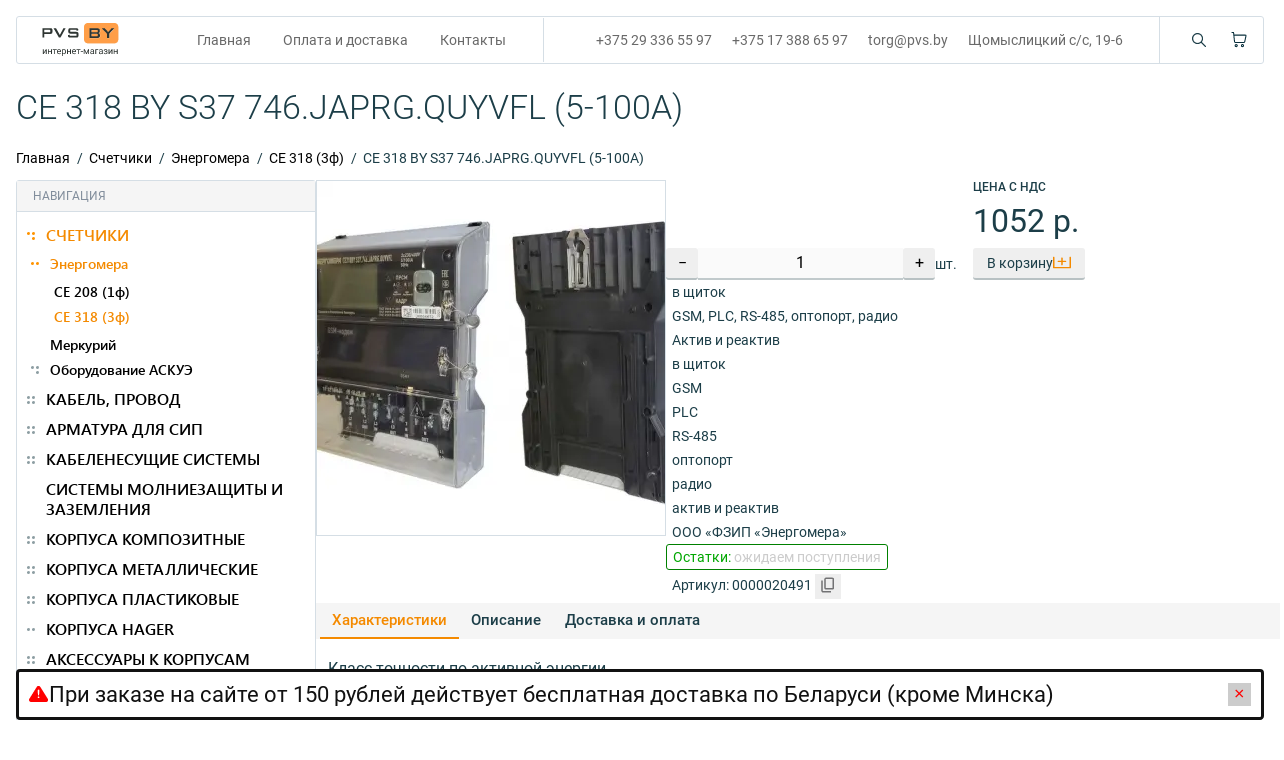

--- FILE ---
content_type: text/html; charset=UTF-8
request_url: https://pvs.by/2247/11/17/2202
body_size: 23921
content:
<!doctype html>
<html lang="ru">
<head>
  
<meta charset="utf-8">
<meta name="viewport" content="width=device-width, initial-scale=1">






    
                                
    <title>СЕ 318 BY S37 746.JAPRG.QUYVFL (5-100А) – купить в Минске, цена 876.67 руб.</title>




  
      
    
  <meta name="description" content="СЕ 318 BY S37 746.JAPRG.QUYVFL (5-100А) – купить в Минске по цене 876.67 руб. Продажа в розницу и оптом в интернет-магазине ПВС-ЭнергоПлюс: > Ежедневная доставка > Гарантия качества > Различные способы оплаты!">
  <meta name="keywords" content="СЕ 318 BY S37 746.JAPRG.QUYVFL (5-100А), цена 876.67 руб., купить, продажа, цена, в розницу, оптом, доставка, Минск, Беларусь, ПВС-ЭнергоПлюс">
    



<link href="/assets/css/app.983347e6c1fad29d85e6.css" rel="stylesheet">
<link href="/assets/css/minicart.983347e6c1fad29d85e6.css" rel="stylesheet">
  
<meta name="yandex-verification" content="1d0fc0470eca7dcf" />
<meta name="google-site-verification" content="6G_2lycesxT-beu6RNdNuhI8Tb4juQgltCaxpQOMvqQ" />

<link rel="icon" href="/favicon.png" type="image/x-icon">
<base href="https://pvs.by/">
<script src="/vendors/jquery-3.6.1.min.js"></script>




  <script type="application/ld+json">
        {
            "@context": "https://schema.org/",
            "@type": "Product",
            "image":"https://pvs.by/assets/images/products/2202/64e89725dd9da885512925.jpg",
            "name": "СЕ 318 BY S37 746.JAPRG.QUYVFL (5-100А)",
            "description": "Счетчик СЕ 318 BY S37 746.JAPRG.QUYVFL (5-100А)  активной и реактивной электрической энергии трехфазный, предназначен для измерения активной и реактивной электрической энергии. Цена 876.67 р. без НДС. Для заказа звоните +375 17 388 65 97",
            "sku": "0000020491",
            "brand": {
              "@type": "Brand",
              "name": "PVS EnergoPlus"
            },
                          "aggregateRating": {
                "@type": "AggregateRating",
                "ratingValue": 4.2,
                "reviewCount": 3              },
                        
            "offers": {
              "@type": "Offer",
              "url": "https://pvs.by/2247/11/17/2202",
              "priceCurrency": "BYN",
              "price": "1052.004",
              "priceValidUntil": "2026-02-01",
              "itemCondition": "https://schema.org/NewCondition",
              "availability": "https://schema.org/InStock",
              
              "hasMerchantReturnPolicy": {
                "@type": "MerchantReturnPolicy",
                "applicableCountry": "BY",
                "returnPolicyCategory": "https://schema.org/MerchantReturnFiniteReturnWindow",
                "merchantReturnDays": 30,
                "returnMethod": "https://schema.org/ReturnInStore",
                "returnFees": "https://schema.org/FreeReturn"
              },
              
              "shippingDetails": {
                "@type": "OfferShippingDetails",
                "shippingRate": {
                  "@type": "MonetaryAmount",
                  "value": 10,
                  "currency": "BYN"
                },
                "shippingDestination": {
                  "@type": "DefinedRegion",
                  "addressCountry": "BY"
                },
                "deliveryTime": {
                  "@type": "ShippingDeliveryTime",
                  "handlingTime": {
                    "@type": "QuantitativeValue",
                    "minValue": 0,
                    "maxValue": 1,
                    "unitCode": "DAY"
                  },
                  "transitTime": {
                    "@type": "QuantitativeValue",
                    "minValue": 1,
                    "maxValue": 5,
                    "unitCode": "DAY"
                  }
                }
              } 

            }
        }




    </script>
<script>miniShop2Config = {"close_all_message":"\u0437\u0430\u043a\u0440\u044b\u0442\u044c \u0432\u0441\u0435","cssUrl":"\/assets\/components\/minishop2\/css\/web\/","jsUrl":"\/assets\/components\/minishop2\/js\/web\/","actionUrl":"\/assets\/components\/minishop2\/action.php","ctx":"web","price_format":[2,"."," "],"price_format_no_zeros":true,"weight_format":[3,"."," "],"weight_format_no_zeros":true};</script>
</head>
<body class="product-page" prodid="2202" catid="17" parentid="17" rootid="2">
    <div id="wrapper">
        

        
<header class="box">
  
  <a class="logo" href="/"> <img src="/assets/img/icons/logoi.svg" width="96" height="36"></a>

  
  <ul class="nav">
    <li class="first"><a href="/" >Главная</a></li><li><a href="pay" >Оплата и доставка</a></li><li class="last"><a href="contacts" >Контакты</a></li>
  </ul>
  
  <ul class="addr">

    <li class="tel1"><a href="tel:+375293365597">+375 29 336 55 97</a></li>
    <li class="tel2" ><a href="tel:+375 17 388 65 97">+375 17 388 65 97</a></li>
    <li class="mail"><a href="mailto:torg@pvs.by">torg@pvs.by</a></li>
    <li class="adr"><a href="https://www.google.com/maps/place/%D0%9F%D0%92%D0%A1-%D0%AD%D0%9D%D0%95%D0%A0%D0%93%D0%9E%D0%9F%D0%9B%D0%AE%D0%A1+%D0%9E%D0%9E%D0%9E/@53.8174075,27.4431867,18.25z/data=!4m6!3m5!1s0x46dbd088bc7eef1b:0x5bd1eeaa7b4249c!8m2!3d53.8173597!4d27.4435186!16s%2Fg%2F11c5swtpqk?hl=ru&entry=ttu" target="_blank">Щомыслицкий с/с, 19-6</a></li>
  </ul>
  
  <div class="actions">
    
    <img class="loupe" src="/assets/img/icons/loupe.svg" width="14" height="14">
      <a class="cart" href="/cart">
      <img src="/assets/img/icons/cart.svg" width="16" height="16">
    </a>
    
    <div id="nav-icon1">
      <span></span>
      <span></span>
      <span></span>
    </div>
    
  </div>
  
  <form class="search">
    <input type="text" placeholder="Писать здесь..." required>
    <input type="submit" value="Найти">
  </form>
  <form data-key="31b9e2f93d189a481d9595c6ded3f2a4d07dcc0f" action="2247/11/17/2202" method="get" class="msearch2" id="mse2_form" style="display: none">
    <div class="input-group">
        <input type="text" class="form-control" name="query" value=""
               placeholder="Поиск на сайте"/>
        <div class="input-group-append">
            <button type="submit" class="btn btn-primary">
                Поиск            </button>
        </div>
    </div>
</form>
  
  <div id="mobile_menu">
  <ul class="tabs">
    <li class="katalog active">Каталог</li>
    <li class="nav">Навигация</li>
    <li class="contacts">Контакты</li>
  </ul>
  <div class="body">
    <div class="katalog active"></div>
    <div class="nav">
      <ul class=""><li class="first"><a href="/" >Главная</a></li><li><a href="cart" >Корзина</a></li><li><a href="pay" >Оплата и доставка</a></li><li class="last"><a href="contacts" >Контакты</a></li></ul>
    </div>
    <div class="contacts">
      <ul>
        <li>223049, Минский р-н, </li>
        <li>Щомыслицкий с/с, 19-6</li>
      </ul>
      <ul>
        <li>Пн - Пт: 9.00 - 17.00</li>
        <li>Пт: 9.00 - 16.00</li>
        <li>Сб - Вс: выходной</li>
      </ul>
      <ul>
        <li><a href="tel:+375 17 388 65 97">+375 17 388 65 97</a></li>
        <li><a href="tel:+375 29 681 49 76">+375 29 681 49 76</a></li>
      </ul>
      <ul>
        <li>torg@pvs.by</li>
        <li class="rek">
          <a href="/assets/rek.docx">
            <img src="/assets/img/icons/orange_arrow.svg" width="15" height="10">
            <span>Реквизиты.docx</span>
          </a>
          </li>
      </ul>
    </div>
  </div>
</div>
</header>
        
                                <h1>СЕ 318 BY S37 746.JAPRG.QUYVFL (5-100А)</h1>
        <nav class="bread"><ol><li data-catid="1"><a href="/">Главная</a></li>
<li data-catid="2247"><a href="2247/">Счетчики</a></li>
<li data-catid="11"><a href="2247/11/">Энергомера</a></li>
<li data-catid="17"><a href="2247/11/17/">СЕ 318 (3ф)</a></li>
<li data-catid="2202">СЕ 318 BY S37 746.JAPRG.QUYVFL (5-100А)</li></ol></nav>

<script type="application/ld+json">
      {
        "@context": "http://schema.org",
        "@type": "BreadcrumbList",
        "itemListElement": [ {
      "@type": "ListItem",
      "position": 1,
      "item": {
        "@id": "/",
        "name": "Главная"
      }
    },
{
      "@type": "ListItem",
      "position": 2,
      "item": {
        "@id": "2247/",
        "name": "Счетчики"
      }
    },
{
      "@type": "ListItem",
      "position": 3,
      "item": {
        "@id": "2247/11/",
        "name": "Энергомера"
      }
    },
{
      "@type": "ListItem",
      "position": 4,
      "item": {
        "@id": "2247/11/17/",
        "name": "СЕ 318 (3ф)"
      }
    },
{
      "@type": "ListItem",
      "position": 5,
      "item": {
        "@id": "2247/11/17/2202",
        "name": "СЕ 318 BY S37 746.JAPRG.QUYVFL (5-100А)"
      }
    } ]
      }
    </script>        
        <section id="common">
          
           <aside class="box" id="nav">
  
  <div class="status"><span>НАВИГАЦИЯ</span></div>
   <ul class="classic sql"><li data-catid="2247" class="root"><a href="/2247/">Счетчики</a><ul class="classic sql"><li data-catid="11" class="root"><a href="/2247/11/">Энергомера</a><ul class="classic sql"><li data-catid="13" class="root"><a href="/2247/11/13/">СЕ 208 (1ф)</a></li><li data-catid="17" class="root"><a href="/2247/11/17/">СЕ 318 (3ф)</a></li></ul></li><li data-catid="2248" class="root"><a href="/2247/2248/">Меркурий</a></li><li data-catid="50" class="root"><a href="/2247/50/">Оборудование АСКУЭ </a><ul class="classic sql"><li data-catid="60" class="root"><a href="/2247/50/60/">Разветвители интерфейса</a></li><li data-catid="62" class="root"><a href="/2247/50/62/">Коробки испытательные</a></li><li data-catid="64" class="root"><a href="/2247/50/64/">УСПД </a></li></ul></li></ul></li><li data-catid="161" class="root"><a href="/161/">Кабель, провод</a><ul class="classic sql"><li data-catid="3749" class="root"><a href="/161/3749/">Кабельные муфты</a><ul class="classic sql"><li data-catid="3804" class="root"><a href="/161/3749/3804/">Перчатки</a></li><li data-catid="3790" class="root"><a href="/161/3749/3790/">Муфты концевые</a></li><li data-catid="3798" class="root"><a href="/161/3749/3798/">Муфты соединительные</a></li></ul></li><li data-catid="3883" class="root"><a href="/161/3883/">Лента сигнальная</a></li><li data-catid="572" class="root"><a href="/161/572/">Кабель F/UTP с экраном</a></li><li data-catid="565" class="root"><a href="/161/565/">Кабель U/UTP без экрана</a></li><li data-catid="162" class="root"><a href="/161/162/">Кабель АВБбШв </a></li><li data-catid="174" class="root"><a href="/161/174/">Кабель АВВГ</a></li><li data-catid="200" class="root"><a href="/161/200/">Кабель АВВГнг</a></li><li data-catid="206" class="root"><a href="/161/206/">Кабель АВВГнг-LS</a></li><li data-catid="210" class="root"><a href="/161/210/">Кабель ВВГ</a></li><li data-catid="241" class="root"><a href="/161/241/">Кабель ВВГзнг</a></li><li data-catid="224" class="root"><a href="/161/224/">Кабель ВВГнг</a></li><li data-catid="267" class="root"><a href="/161/267/">Кабель ВВГнг-FRLS</a></li><li data-catid="244" class="root"><a href="/161/244/">Кабель ВВГнг-LS</a></li><li data-catid="273" class="root"><a href="/161/273/">Кабель КГ</a></li><li data-catid="299" class="root"><a href="/161/299/">Кабель МКШ</a></li><li data-catid="311" class="root"><a href="/161/311/">Кабель МКЭШ</a></li><li data-catid="584" class="root"><a href="/161/584/">Провод SAT</a></li><li data-catid="328" class="root"><a href="/161/328/">Провод ВПП</a></li><li data-catid="524" class="root"><a href="/161/524/">Провод КВК</a></li><li data-catid="529" class="root"><a href="/161/529/">Провод КММц</a></li><li data-catid="533" class="root"><a href="/161/533/">Провод КСПВ</a></li><li data-catid="342" class="root"><a href="/161/342/">Провод НВ-1</a></li><li data-catid="334" class="root"><a href="/161/334/">Провод ПАВ, АПВ</a></li><li data-catid="502" class="root"><a href="/161/502/">Провод ПБВВ</a></li><li data-catid="506" class="root"><a href="/161/506/">Провод ПБВВГ</a></li><li data-catid="453" class="root"><a href="/161/453/">Провод ПВАМ</a></li><li data-catid="464" class="root"><a href="/161/464/">Провод ПВС</a><ul class="classic sql"><li data-catid="3637" class="root"><a href="/161/464/3637/">Белый</a></li><li data-catid="3638" class="root"><a href="/161/464/3638/">Черный</a></li></ul></li><li data-catid="558" class="root"><a href="/161/558/">Провод ПРППМ</a></li><li data-catid="344" class="root"><a href="/161/344/">Провод ПУВ (ПВ-1)</a></li><li data-catid="379" class="root"><a href="/161/379/">Провод ПуГВ (ПВ-3)</a></li><li data-catid="589" class="root"><a href="/161/589/">Провод РКГМ</a></li><li data-catid="586" class="root"><a href="/161/586/">Провод СИП</a></li><li data-catid="563" class="root"><a href="/161/563/">Провод ТРП</a></li><li data-catid="3843" class="root"><a href="/161/3843/">Провод КСВВнг(А)-LS</a></li><li data-catid="510" class="root"><a href="/161/510/">Шнур ШВВП</a></li><li data-catid="520" class="root"><a href="/161/520/">Шнур ШВП-2</a></li></ul></li><li data-catid="2045" class="root"><a href="/2045/">Арматура для СИП</a><ul class="classic sql"><li data-catid="2083" class="root"><a href="/2045/2083/">Кронштейны и элементы крепления</a></li><li data-catid="2046" class="root"><a href="/2045/2046/">Зажимы анкерные</a></li><li data-catid="2061" class="root"><a href="/2045/2061/">Зажимы промежуточные</a></li><li data-catid="2075" class="root"><a href="/2045/2075/">Зажимы ответвительные (орех)</a></li><li data-catid="2068" class="root"><a href="/2045/2068/">Зажимы прокалывающие</a></li><li data-catid="2053" class="root"><a href="/2045/2053/">Зажимы плашечные</a></li></ul></li><li data-catid="1689" class="root"><a href="/1689/">Кабеленесущие системы</a><ul class="classic sql"><li data-catid="3861" class="root"><a href="/1689/3861/">Лоток</a><ul class="classic sql"><li data-catid="3862" class="root"><a href="/1689/3861/3862/">Лоток перфорированный</a></li><li data-catid="3863" class="root"><a href="/1689/3861/3863/">Лоток неперфорированный</a></li><li data-catid="3864" class="root"><a href="/1689/3861/3864/">Крышка на лоток</a></li></ul></li><li data-catid="1690" class="root"><a href="/1689/1690/">Кабель-канал</a><ul class="classic sql"><li data-catid="1707" class="root"><a href="/1689/1690/1707/">Белый</a></li><li data-catid="1691" class="root"><a href="/1689/1690/1691/">Перфорированный</a></li></ul></li><li data-catid="1780" class="root"><a href="/1689/1780/">Трубы гладкие</a><ul class="classic sql"><li data-catid="1781" class="root"><a href="/1689/1780/1781/">Труба ПВХ атмосферостойкая</a></li><li data-catid="1791" class="root"><a href="/1689/1780/1791/">Труба ПВХ ультрафиолетостойкая UF и аксессуары</a></li><li data-catid="1785" class="root"><a href="/1689/1780/1785/">Труба ПНД</a></li></ul></li><li data-catid="1811" class="root"><a href="/1689/1811/">Трубы гофрированные</a><ul class="classic sql"><li data-catid="1812" class="root"><a href="/1689/1811/1812/">Труба гофрированная ПВХ</a></li><li data-catid="1829" class="root"><a href="/1689/1811/1829/">Труба гофрированная ПНД</a></li><li data-catid="1849" class="root"><a href="/1689/1811/1849/">Труба гофрированная ДВУСТЕННАЯ</a></li><li data-catid="1839" class="root"><a href="/1689/1811/1839/">Труба гофрированная ПНД - стойкая к УФ</a></li></ul></li><li data-catid="1852" class="root"><a href="/1689/1852/">Аксессуары для труб</a><ul class="classic sql"><li data-catid="1853" class="root"><a href="/1689/1852/1853/">Площадки под стяжку</a></li><li data-catid="1856" class="root"><a href="/1689/1852/1856/">Крепеж-клипса серая</a></li><li data-catid="1863" class="root"><a href="/1689/1852/1863/">Крепеж-клипса черная</a></li><li data-catid="1877" class="root"><a href="/1689/1852/1877/">Крепеж-клипса серая для монтажного пистолета</a></li><li data-catid="1882" class="root"><a href="/1689/1852/1882/">Тройник разборный</a></li><li data-catid="1887" class="root"><a href="/1689/1852/1887/">Угловой соединитель</a></li><li data-catid="1889" class="root"><a href="/1689/1852/1889/">Поворот гибкий гофрированный</a></li><li data-catid="1894" class="root"><a href="/1689/1852/1894/">Патрубок-муфта</a></li></ul></li><li data-catid="1909" class="root"><a href="/1689/1909/">Металлорукав в бухтах</a></li><li data-catid="1898" class="root"><a href="/1689/1898/">Металлорукав в бухтах в ПВХ оболочке</a></li><li data-catid="1919" class="root"><a href="/1689/1919/">Аксессуары для металлорукава</a><ul class="classic sql"><li data-catid="1920" class="root"><a href="/1689/1919/1920/">Крепеж-скоба</a></li></ul></li></ul></li><li data-catid="2619" class="root"><a href="/2619/">Системы молниезащиты и заземления</a></li><li data-catid="67" class="root"><a href="/67/">Корпуса композитные</a><ul class="classic sql"><li data-catid="68" class="root"><a href="/67/68/">ЩУР</a></li><li data-catid="71" class="root"><a href="/67/71/">Корпуса ЩМП</a></li><li data-catid="73" class="root"><a href="/67/73/">ЩМП составные</a></li><li data-catid="78" class="root"><a href="/67/78/">Щиток вводной освещения</a></li><li data-catid="74" class="root"><a href="/67/74/">Аксессуары</a><ul class="classic sql"><li data-catid="75" class="root"><a href="/67/74/75/">ВЭК и ВЯЗ</a></li><li data-catid="76" class="root"><a href="/67/74/76/">Кронштейны</a></li><li data-catid="77" class="root"><a href="/67/74/77/">Стойки</a></li><li data-catid="2251" class="root"><a href="/67/74/2251/">Комплектующие для ВЭК</a></li><li data-catid="2391" class="root"><a href="/67/74/2391/">Прочее</a></li></ul></li></ul></li><li data-catid="1044" class="root"><a href="/1044/">Корпуса металлические</a><ul class="classic sql"><li data-catid="1045" class="root"><a href="/1044/1045/">Щиты распределительные металлические</a><ul class="classic sql"><li data-catid="1046" class="root"><a href="/1044/1045/1046/">ЩРв IP31 </a></li><li data-catid="1051" class="root"><a href="/1044/1045/1051/">ЩРн IP31 </a></li><li data-catid="1056" class="root"><a href="/1044/1045/1056/">ЩРн IP54 </a></li></ul></li><li data-catid="1060" class="root"><a href="/1044/1060/">Корпуса учета</a><ul class="classic sql"><li data-catid="1061" class="root"><a href="/1044/1060/1061/">ЩУРв IP31</a></li><li data-catid="1066" class="root"><a href="/1044/1060/1066/">ЩУРн IP31 </a></li><li data-catid="1076" class="root"><a href="/1044/1060/1076/">ЩУРн IP54 </a></li></ul></li><li data-catid="1084" class="root"><a href="/1044/1084/">ЩМП</a><ul class="classic sql"><li data-catid="1085" class="root"><a href="/1044/1084/1085/">ЩМП IP-31</a></li><li data-catid="1096" class="root"><a href="/1044/1084/1096/">ЩМП IP-54</a></li><li data-catid="1108" class="root"><a href="/1044/1084/1108/">ЩМП IP-65</a></li></ul></li><li data-catid="1115" class="root"><a href="/1044/1115/">Корпуса ВРУ, ЩН, ЩО-70</a><ul class="classic sql"><li data-catid="1116" class="root"><a href="/1044/1115/1116/">ВРУ IP31 </a></li><li data-catid="1119" class="root"><a href="/1044/1115/1119/">ВРУ IP54, ЩН </a></li><li data-catid="1122" class="root"><a href="/1044/1115/1122/">Швеллер монтажный для ВРУ</a></li><li data-catid="2338" class="root"><a href="/1044/1115/2338/">ЩО-70 </a></li></ul></li><li data-catid="1126" class="root"><a href="/1044/1126/">Корпуса ШР</a><ul class="classic sql"><li data-catid="1127" class="root"><a href="/1044/1126/1127/">ШР IP31</a></li><li data-catid="1132" class="root"><a href="/1044/1126/1132/">ШР IP54</a></li><li data-catid="1134" class="root"><a href="/1044/1126/1134/">Швеллер монтажный для ШР</a></li></ul></li><li data-catid="2253" class="root"><a href="/1044/2253/">Стойки</a></li><li data-catid="3656" class="root"><a href="/1044/3656/">Панели для ВРУ, ШР - IP31</a></li><li data-catid="2622" class="root"><a href="/1044/2622/">Панели для ВРУ, ШР, ЩН - IP54</a></li><li data-catid="2382" class="root"><a href="/1044/2382/">Щиты этажные </a></li><li data-catid="1137" class="root"><a href="/1044/1137/">ЯТП, ЯРВ, ЯРП, ЯБПВУ</a><ul class="classic sql"><li data-catid="1138" class="root"><a href="/1044/1137/1138/">ЯТП</a><ul class="classic sql"><li data-catid="3785" class="root"><a href="/1044/1137/1138/3785/">IP31</a></li><li data-catid="3786" class="root"><a href="/1044/1137/1138/3786/">IP54</a></li></ul></li><li data-catid="1142" class="root"><a href="/1044/1137/1142/">ЯРВ</a></li><li data-catid="1145" class="root"><a href="/1044/1137/1145/">ЯРП</a></li><li data-catid="1148" class="root"><a href="/1044/1137/1148/">ЯБПВУ</a></li></ul></li></ul></li><li data-catid="1151" class="root"><a href="/1151/">Корпуса пластиковые</a><ul class="classic sql"><li data-catid="1206" class="root"><a href="/1151/1206/">ЩМП IP65 глухая дверь</a></li><li data-catid="2235" class="root"><a href="/1151/2235/">ЩМП IP65 прозрачная дверь</a></li><li data-catid="1152" class="root"><a href="/1151/1152/">Корпуса учета</a></li><li data-catid="1157" class="root"><a href="/1151/1157/">Корпуса распределительные</a><ul class="classic sql"><li data-catid="1158" class="root"><a href="/1151/1157/1158/">КМПн IP30</a></li><li data-catid="1162" class="root"><a href="/1151/1157/1162/">ЩРВ-П IP41 </a></li><li data-catid="1173" class="root"><a href="/1151/1157/1173/">ЩРН-П IP40</a></li><li data-catid="1199" class="root"><a href="/1151/1157/1199/">ЩРН-П IP65</a></li><li data-catid="1188" class="root"><a href="/1151/1157/1188/">Пломбиратор</a></li></ul></li><li data-catid="2239" class="root"><a href="/1151/2239/">ЩМП IP65 антивандальные</a></li></ul></li><li data-catid="3529" class="root"><a href="/3529/">Корпуса Hager</a><ul class="classic sql"><li data-catid="3531" class="root"><a href="/3529/3531/">Golf</a></li><li data-catid="3530" class="root"><a href="/3529/3530/">Volta</a></li></ul></li><li data-catid="1216" class="root"><a href="/1216/">Аксессуары к корпусам</a><ul class="classic sql"><li data-catid="1247" class="root"><a href="/1216/1247/">Колодки клеммные</a><ul class="classic sql"><li data-catid="1248" class="root"><a href="/1216/1247/1248/">ЗНИ </a></li><li data-catid="1255" class="root"><a href="/1216/1247/1255/">ЗВИ</a></li><li data-catid="3133" class="root"><a href="/1216/1247/3133/">Клеммный терминал ТВ/ТС</a></li><li data-catid="3141" class="root"><a href="/1216/1247/3141/">Клеммы вводные силовые КВС</a></li></ul></li><li data-catid="1219" class="root"><a href="/1216/1219/">Дин-рейки и зажимы</a></li><li data-catid="1267" class="root"><a href="/1216/1267/">Шины латунные на 63А (N и PE)</a><ul class="classic sql"><li data-catid="1261" class="root"><a href="/1216/1267/1261/">Шины нулевые в корпусе </a></li><li data-catid="3115" class="root"><a href="/1216/1267/3115/">Шины нулевые в изоляторе</a></li><li data-catid="1268" class="root"><a href="/1216/1267/1268/">Изоляторы для шин N, PE</a></li><li data-catid="1281" class="root"><a href="/1216/1267/1281/">Шина изолятор на DIN-рейку (6х9)</a></li></ul></li><li data-catid="1234" class="root"><a href="/1216/1234/">Площадки самоклеящиеся</a></li><li data-catid="1345" class="root"><a href="/1216/1345/">Шины соединительные PIN и FORK</a><ul class="classic sql"><li data-catid="3717" class="root"><a href="/1216/1345/3717/">PIN (штырь)</a></li><li data-catid="3718" class="root"><a href="/1216/1345/3718/">FORK (вилка)</a></li></ul></li><li data-catid="1358" class="root"><a href="/1216/1358/">Блоки распределительные</a><ul class="classic sql"><li data-catid="1359" class="root"><a href="/1216/1358/1359/">КБР</a></li><li data-catid="1366" class="root"><a href="/1216/1358/1366/">Проходные</a></li></ul></li><li data-catid="1369" class="root"><a href="/1216/1369/">Сальники ввода-вывода (IP34)</a></li><li data-catid="1239" class="root"><a href="/1216/1239/">Замки, заглушки, стекла для шкафов</a></li><li data-catid="2664" class="root"><a href="/1216/2664/">Розетки</a></li><li data-catid="1374" class="root"><a href="/1216/1374/">Сальники герметичные серии PG IP54</a></li><li data-catid="1217" class="root"><a href="/1216/1217/">Наклейки</a></li></ul></li><li data-catid="594" class="root"><a href="/594/">Модульная автоматика</a><ul class="classic sql"><li data-catid="595" class="root"><a href="/594/595/">Автоматические выключатели</a><ul class="classic sql"><li data-catid="2255" class="root"><a href="/594/595/2255/">Авт. выкл. CHINT</a><ul class="classic sql"><li data-catid="2363" class="root"><a href="/594/595/2255/2363/">Однополюсные (С)</a></li><li data-catid="2364" class="root"><a href="/594/595/2255/2364/">Двухполюсные (C)</a></li><li data-catid="2365" class="root"><a href="/594/595/2255/2365/">Трехполюсные (С)</a></li></ul></li><li data-catid="596" class="root"><a href="/594/595/596/">Авт. выкл. Shcet</a><ul class="classic sql"><li data-catid="597" class="root"><a href="/594/595/596/597/">Однополюсные (С)</a></li><li data-catid="607" class="root"><a href="/594/595/596/607/">Двухполюсные (C)</a></li><li data-catid="617" class="root"><a href="/594/595/596/617/">Трехполюсные (С)</a></li><li data-catid="2665" class="root"><a href="/594/595/596/2665/">Трехполюсные (С, ВА47-100)</a></li></ul></li><li data-catid="684" class="root"><a href="/594/595/684/">Авт. выкл. EKF Basic</a><ul class="classic sql"><li data-catid="685" class="root"><a href="/594/595/684/685/">Однополюсные (B)</a></li><li data-catid="690" class="root"><a href="/594/595/684/690/">Однополюсные (С)</a></li><li data-catid="700" class="root"><a href="/594/595/684/700/">Двухполюсные (B)</a></li><li data-catid="703" class="root"><a href="/594/595/684/703/">Двухполюсные (C)</a></li><li data-catid="713" class="root"><a href="/594/595/684/713/">Трёхполюсные (В)</a></li><li data-catid="718" class="root"><a href="/594/595/684/718/">Трёхполюсные (С)</a></li></ul></li><li data-catid="629" class="root"><a href="/594/595/629/">Авт. выкл. EKF PROxima</a><ul class="classic sql"><li data-catid="630" class="root"><a href="/594/595/629/630/">Однополюсные (С, 4.5kA)</a></li><li data-catid="654" class="root"><a href="/594/595/629/654/">Трёхполюсные (С, 4.5kA)</a></li><li data-catid="669" class="root"><a href="/594/595/629/669/">Трёхполюсные (D, 4.5kA)</a></li><li data-catid="674" class="root"><a href="/594/595/629/674/">Трёхполюсные (С, ВА47-100)</a></li><li data-catid="2002" class="root"><a href="/594/595/629/2002/">Трёхполюсные (D, ВА47-100)</a></li><li data-catid="1995" class="root"><a href="/594/595/629/1995/">Четырёхполюсные (С, 4.5kA)</a></li></ul></li><li data-catid="2556" class="root"><a href="/594/595/2556/">Авт. выкл. IEK KARAT</a><ul class="classic sql"><li data-catid="2557" class="root"><a href="/594/595/2556/2557/">Однополюсные (С)</a></li><li data-catid="2558" class="root"><a href="/594/595/2556/2558/">Двухполюсные (C)</a></li><li data-catid="2559" class="root"><a href="/594/595/2556/2559/">Трехполюсные (С)</a></li><li data-catid="2560" class="root"><a href="/594/595/2556/2560/">Трехполюсные (С, ВА47-100)</a></li></ul></li></ul></li><li data-catid="731" class="root"><a href="/594/731/">Дифференциальные автоматы </a><ul class="classic sql"><li data-catid="2281" class="root"><a href="/594/731/2281/">Диф. авт. CHINT</a><ul class="classic sql"><li data-catid="2366" class="root"><a href="/594/731/2281/2366/">Однофазный (2-мод)</a></li><li data-catid="2367" class="root"><a href="/594/731/2281/2367/">Трёхфазный (6-мод)</a></li></ul></li><li data-catid="732" class="root"><a href="/594/731/732/">Диф. авт. SHCET</a><ul class="classic sql"><li data-catid="2368" class="root"><a href="/594/731/732/2368/">Однофазный (2-мод)</a></li><li data-catid="2542" class="root"><a href="/594/731/732/2542/">Трёхфазный (4-мод)</a></li><li data-catid="2369" class="root"><a href="/594/731/732/2369/">Трёхфазный (7-мод)</a></li></ul></li><li data-catid="2537" class="root"><a href="/594/731/2537/">Диф. авт. EKF Basic</a></li><li data-catid="749" class="root"><a href="/594/731/749/">Диф. авт. EKF PROxima</a><ul class="classic sql"><li data-catid="2540" class="root"><a href="/594/731/749/2540/">АД-32 (2-мод)</a></li><li data-catid="2538" class="root"><a href="/594/731/749/2538/">АД-32 (4-мод)</a></li><li data-catid="2539" class="root"><a href="/594/731/749/2539/">АВДТ-63М (1-мод)</a></li><li data-catid="2541" class="root"><a href="/594/731/749/2541/">АВДТ-63 (2-мод)</a></li></ul></li><li data-catid="2583" class="root"><a href="/594/731/2583/">Диф. авт. IEK KARAT</a><ul class="classic sql"><li data-catid="2584" class="root"><a href="/594/731/2583/2584/">Однофазный (2-мод)</a></li><li data-catid="2585" class="root"><a href="/594/731/2583/2585/">Трёхфазный (4-мод)</a></li></ul></li></ul></li><li data-catid="782" class="root"><a href="/594/782/">Устройства защитного отключения</a><ul class="classic sql"><li data-catid="2291" class="root"><a href="/594/782/2291/">УЗО CHINT</a><ul class="classic sql"><li data-catid="2380" class="root"><a href="/594/782/2291/2380/">Однофазные</a></li><li data-catid="2381" class="root"><a href="/594/782/2291/2381/">Трёхфазные</a></li></ul></li><li data-catid="783" class="root"><a href="/594/782/783/">УЗО Shcet</a><ul class="classic sql"><li data-catid="2371" class="root"><a href="/594/782/783/2371/">Трёхфазные</a></li></ul></li><li data-catid="2596" class="root"><a href="/594/782/2596/">УЗО IEK</a><ul class="classic sql"><li data-catid="2597" class="root"><a href="/594/782/2596/2597/">Однофазные</a></li><li data-catid="2659" class="root"><a href="/594/782/2596/2659/">Трёхфазные</a></li></ul></li></ul></li><li data-catid="804" class="root"><a href="/594/804/">Выключатели нагрузки</a><ul class="classic sql"><li data-catid="2387" class="root"><a href="/594/804/2387/">Выкл. нагрузки CHINT</a></li><li data-catid="805" class="root"><a href="/594/804/805/">Выкл. нагрузки Shcet</a><ul class="classic sql"><li data-catid="2610" class="root"><a href="/594/804/805/2610/">Двухполюсные</a></li><li data-catid="2611" class="root"><a href="/594/804/805/2611/">Трёхполюсные</a></li></ul></li><li data-catid="842" class="root"><a href="/594/804/842/">Выкл. нагрузки EKF Basic</a><ul class="classic sql"><li data-catid="2617" class="root"><a href="/594/804/842/2617/">Трёхполюсные</a></li></ul></li><li data-catid="2579" class="root"><a href="/594/804/2579/">Выкл. нагрузки IEK KARAT</a><ul class="classic sql"><li data-catid="2654" class="root"><a href="/594/804/2579/2654/">Однополюсные</a></li><li data-catid="3808" class="root"><a href="/594/804/2579/3808/">Двухполюсные</a></li><li data-catid="2655" class="root"><a href="/594/804/2579/2655/">Трёхполюсные</a></li></ul></li></ul></li><li data-catid="853" class="root"><a href="/594/853/">Ограничители импульсных напряжений</a></li><li data-catid="860" class="root"><a href="/594/860/">Дополнительные устройства</a></li></ul></li><li data-catid="955" class="root"><a href="/955/">Релейная автоматика</a><ul class="classic sql"><li data-catid="3516" class="root"><a href="/955/3516/">Welrok</a></li><li data-catid="3517" class="root"><a href="/955/3517/">EKF (Basic, PROxima)</a><ul class="classic sql"><li data-catid="2168" class="root"><a href="/955/3517/2168/">Таймеры</a></li><li data-catid="963" class="root"><a href="/955/3517/963/">Реле напряжения</a></li><li data-catid="978" class="root"><a href="/955/3517/978/">Фотореле</a></li><li data-catid="2173" class="root"><a href="/955/3517/2173/">Реле уровня</a></li><li data-catid="956" class="root"><a href="/955/3517/956/">Реле времени</a></li><li data-catid="2176" class="root"><a href="/955/3517/2176/">Реле импульсное</a></li><li data-catid="2187" class="root"><a href="/955/3517/2187/">Реле температуры</a></li><li data-catid="966" class="root"><a href="/955/3517/966/">Реле контроля фаз</a></li><li data-catid="2197" class="root"><a href="/955/3517/2197/">Реле защиты двигателя</a></li><li data-catid="968" class="root"><a href="/955/3517/968/">Реле тепловое РТЭ</a></li></ul></li></ul></li><li data-catid="145" class="root"><a href="/145/">Трансформаторы</a><ul class="classic sql"><li data-catid="3715" class="root"><a href="/145/3715/">ТОП</a></li><li data-catid="3716" class="root"><a href="/145/3716/">ОСМР</a></li><li data-catid="3777" class="root"><a href="/145/3777/">ЯТП</a><ul class="classic sql"><li data-catid="3778" class="root"><a href="/145/3777/3778/">IP31</a></li><li data-catid="3781" class="root"><a href="/145/3777/3781/">IP54</a></li></ul></li></ul></li><li data-catid="864" class="root"><a href="/864/">Силовое оборудование</a><ul class="classic sql"><li data-catid="865" class="root"><a href="/864/865/">Выключатели силовые</a><ul class="classic sql"><li data-catid="890" class="root"><a href="/864/865/890/">&lt; 1600А, 25-50кА</a></li></ul></li><li data-catid="897" class="root"><a href="/864/897/">Предохранители плавкие ППН</a><ul class="classic sql"><li data-catid="898" class="root"><a href="/864/897/898/">ППН-33 (габарит 00С)</a></li><li data-catid="904" class="root"><a href="/864/897/904/">ППН-33 (габарит 00)</a></li><li data-catid="909" class="root"><a href="/864/897/909/">ППН-33</a></li><li data-catid="914" class="root"><a href="/864/897/914/">ППН-37 (габарит 2)</a></li><li data-catid="917" class="root"><a href="/864/897/917/">Основание с держателем к ППН </a></li></ul></li></ul></li><li data-catid="920" class="root"><a href="/920/">Управление и коммутация</a><ul class="classic sql"><li data-catid="921" class="root"><a href="/920/921/">Контакторы</a><ul class="classic sql"><li data-catid="922" class="root"><a href="/920/921/922/">Контакторы модульные КМ</a></li><li data-catid="937" class="root"><a href="/920/921/937/">Контакторы малогабаритные КМЭ</a></li></ul></li><li data-catid="3313" class="root"><a href="/920/3313/">Пускатель в корпусе с индикатором</a></li><li data-catid="1025" class="root"><a href="/920/1025/">Рубильники, разъединители</a><ul class="classic sql"><li data-catid="1034" class="root"><a href="/920/1025/1034/">Выключатель-разъединитель</a></li></ul></li><li data-catid="1009" class="root"><a href="/920/1009/">Аппаратура управления</a><ul class="classic sql"><li data-catid="1010" class="root"><a href="/920/1009/1010/">Пульты</a></li></ul></li></ul></li><li data-catid="1386" class="root"><a href="/1386/">Электромонтажные изделия</a><ul class="classic sql"><li data-catid="1446" class="root"><a href="/1386/1446/">Монтажные коробки</a><ul class="classic sql"><li data-catid="1447" class="root"><a href="/1386/1446/1447/">Коробки карболитовые</a></li><li data-catid="1450" class="root"><a href="/1386/1446/1450/">Коробки для кабель-канала</a></li><li data-catid="1457" class="root"><a href="/1386/1446/1457/">Открытая установка - IP54</a></li><li data-catid="1472" class="root"><a href="/1386/1446/1472/">Атмосферостойкие распределительные коробки</a></li><li data-catid="2424" class="root"><a href="/1386/1446/2424/">Открытая установка - двухкомпонентные</a></li><li data-catid="1476" class="root"><a href="/1386/1446/1476/">Скрытая установка - для полых стен</a></li><li data-catid="1483" class="root"><a href="/1386/1446/1483/">Скрытая установка - для твердых стен</a></li></ul></li><li data-catid="1496" class="root"><a href="/1386/1496/">Розетки, выключатели</a><ul class="classic sql"><li data-catid="1497" class="root"><a href="/1386/1496/1497/">Открытая серия «Викинг»</a></li><li data-catid="2123" class="root"><a href="/1386/1496/2123/">Пралеска Аква</a></li></ul></li><li data-catid="1401" class="root"><a href="/1386/1401/">Силовые разъемы</a><ul class="classic sql"><li data-catid="1402" class="root"><a href="/1386/1401/1402/">Силовые розетки и вилки IP44</a></li><li data-catid="1421" class="root"><a href="/1386/1401/1421/">Разъемы для плит РШ-ВШ</a></li><li data-catid="1427" class="root"><a href="/1386/1401/1427/">Разъемы силовые каучуковые IP44</a></li></ul></li><li data-catid="1387" class="root"><a href="/1386/1387/">Патроны</a><ul class="classic sql"><li data-catid="1394" class="root"><a href="/1386/1387/1394/">Патроны карболитовые</a></li></ul></li><li data-catid="1569" class="root"><a href="/1386/1569/">Клеммы СМК и СИЗ</a><ul class="classic sql"><li data-catid="1570" class="root"><a href="/1386/1569/1570/">СИЗ</a></li><li data-catid="1577" class="root"><a href="/1386/1569/1577/">СМК</a></li><li data-catid="1580" class="root"><a href="/1386/1569/1580/">СМК с пастой</a></li><li data-catid="1587" class="root"><a href="/1386/1569/1587/">СМК многоразовые</a></li><li data-catid="3183" class="root"><a href="/1386/1569/3183/">СМК многоразовые проходные</a></li></ul></li><li data-catid="1591" class="root"><a href="/1386/1591/">Наконечники и гильзы</a><ul class="classic sql"><li data-catid="1592" class="root"><a href="/1386/1591/1592/">Гильзы алюминиевые</a></li><li data-catid="1601" class="root"><a href="/1386/1591/1601/">Гильзы медные луженые</a></li><li data-catid="3252" class="root"><a href="/1386/1591/3252/">Наконечники алюминиевые</a></li><li data-catid="1611" class="root"><a href="/1386/1591/1611/">Наконечники медные луженые</a></li><li data-catid="1620" class="root"><a href="/1386/1591/1620/">Наконечники НВИ</a></li><li data-catid="1626" class="root"><a href="/1386/1591/1626/">Наконечники НКИ</a></li><li data-catid="1633" class="root"><a href="/1386/1591/1633/">Наконечники НШвИ</a></li><li data-catid="1651" class="root"><a href="/1386/1591/1651/">Наконечники НШвИ2</a></li><li data-catid="3304" class="root"><a href="/1386/1591/3304/">Наконечники штырьевые НПИШ</a></li><li data-catid="3306" class="root"><a href="/1386/1591/3306/">Клеммы ножевые</a></li></ul></li><li data-catid="1663" class="root"><a href="/1386/1663/">Изолента и трубки ТУТ</a><ul class="classic sql"><li data-catid="1664" class="root"><a href="/1386/1663/1664/">Изолента ПВХ</a></li><li data-catid="1678" class="root"><a href="/1386/1663/1678/">Трубки ТУТ</a></li></ul></li><li data-catid="1563" class="root"><a href="/1386/1563/">Лента спиральная</a></li><li data-catid="1517" class="root"><a href="/1386/1517/">Хомуты и скобы</a><ul class="classic sql"><li data-catid="2455" class="root"><a href="/1386/1517/2455/">Стяжки кабельные</a></li><li data-catid="1518" class="root"><a href="/1386/1517/1518/">Дюбель для бандажа</a></li><li data-catid="1522" class="root"><a href="/1386/1517/1522/">Дюбель-хомут для круглого кабеля</a></li><li data-catid="1529" class="root"><a href="/1386/1517/1529/">Дюбель-хомут для плоского кабеля</a></li><li data-catid="1559" class="root"><a href="/1386/1517/1559/">Хомуты с отверстиями, площадками</a></li></ul></li><li data-catid="3748" class="root"><a href="/1386/3748/">Бирки кабельные</a></li><li data-catid="1510" class="root"><a href="/1386/1510/">Вилки, разветвители, переходники</a><ul class="classic sql"><li data-catid="2132" class="root"><a href="/1386/1510/2132/">Вилки</a></li></ul></li><li data-catid="1686" class="root"><a href="/1386/1686/">Инструменты</a></li></ul></li><li data-catid="3381" class="root"><a href="/3381/">Распродажа</a></li></ul>

  
</aside>           
          <section id="content">
            
            <div class="row f">
              <div class="slide">
                <div class="swiper">
  
          <div class="swiper-wrapper">
                      <div class="swiper-slide">
              
              <img 
             
              data-fancy="/assets/images/products/2202/64e89725dd9da885512925.jpg"
                              src="/assets/components/phpthumbof/cache/64e89725dd9da88551292.205437d43b7b17a2827b148447f401522202.webp"
                width="350"
                height="350"
                class="single"              
                            
              alt="СЕ 318 BY S37 746.JAPRG.QUYVFL (5-100А)"
              
              />
              
            </div>
            
        </div>
  </div>
                <div class="row pagination">
                  <div class="swiper-pagination"></div>
                </div>
              </div>
              <div class="stats">
                <div class="price">
                  <!--span class="label_no_nds">Цена без НДС</span>
                  <span class="digit_no_nds">876.67 р.</span-->
                  <div class="buttons">
                    <button class="down"> &#8722; </button>
                    <input type="number"
                                                                  min="1" step="1" value="1"
                                        >
                    <button class="up"> &#43; </button>
                    <span class="unit">шт.</span>
                  </div>
                  <span class="label_nds">Цена с НДС</span>
                  <span class="digit_nds">1052 р.	</span>
                  
                  <button class="add_to_cart" id="2202"><span>В корзину</span><i><svg width="18" height="13" viewBox="0 0 18 13" fill="none" xmlns="http://www.w3.org/2000/svg"> <path fill-rule="evenodd" clip-rule="evenodd" d="M0.6875 0.609375C1.06719 0.609375 1.375 0.890799 1.375 1.23795V11.0871H16.5V1.23795C16.5 0.890799 16.8078 0.609375 17.1875 0.609375C17.5672 0.609375 17.875 0.890799 17.875 1.23795V11.7156C17.875 12.0628 17.5672 12.3442 17.1875 12.3442H0.6875C0.307808 12.3442 0 12.0628 0 11.7156V1.23795C0 0.890799 0.307808 0.609375 0.6875 0.609375Z" fill="#F48A00" /> <path fill-rule="evenodd" clip-rule="evenodd" d="M4.5838 5.42935C4.5838 5.0822 4.8916 4.80078 5.2713 4.80078H12.6046C12.9843 4.80078 13.2921 5.0822 13.2921 5.42935C13.2921 5.7765 12.9843 6.05792 12.6046 6.05792H5.2713C4.8916 6.05792 4.5838 5.7765 4.5838 5.42935Z" fill="#F48A00" /> <path fill-rule="evenodd" clip-rule="evenodd" d="M8.9375 1.44727C9.31718 1.44727 9.625 1.72869 9.625 2.07584V8.7806C9.625 9.12774 9.31718 9.40917 8.9375 9.40917C8.55782 9.40917 8.25 9.12774 8.25 8.7806V2.07584C8.25 1.72869 8.55782 1.44727 8.9375 1.44727Z" fill="#F48A00" /> </svg></i></button>
                  
                </div>
                <div class="ulstats">
                  
                  <ul class="stats"><li>в щиток</li><li>GSM, PLC, RS-485, оптопорт, радио</li><li>Актив и реактив</li><li>в щиток</li><li>GSM</li><li>PLC</li><li>RS-485</li><li>оптопорт</li><li>радио</li><li>актив и реактив</li></ul>                  
                                                      
                                                      
                                    
                  
                                                      
                                    
                                    
                                    
                  
                  
                                                                                                
                  <ul class="stats">
                    <li>ООО «ФЗИП «Энергомера»</li>
  
                    
                    <li type="osn" >
                      Остатки:
                                              <span class="await">ожидаем поступления</span>
                                            
                    </li>
                      
                    <li>Артикул: 0000020491
                      <button class="copy" data-article="0000020491"><svg width="18" height="18" viewBox="0 0 18 18" fill="none" xmlns="http://www.w3.org/2000/svg"> <mask id="mask0_3002_1077" style="mask-type:alpha" maskUnits="userSpaceOnUse" x="0" y="0" width="18" height="18"> <rect x="0.125" y="0.125" width="17.875" height="17.875" fill="#D9D9D9" /> </mask> <g mask="url(#mask0_3002_1077)"> <path d="M6.82812 13.5319C6.41849 13.5319 6.06782 13.386 5.77611 13.0943C5.4844 12.8026 5.33854 12.452 5.33854 12.0423V3.10482C5.33854 2.69518 5.4844 2.34451 5.77611 2.0528C6.06782 1.76109 6.41849 1.61523 6.82812 1.61523H13.5312C13.9409 1.61523 14.2916 1.76109 14.5833 2.0528C14.875 2.34451 15.0208 2.69518 15.0208 3.10482V12.0423C15.0208 12.452 14.875 12.8026 14.5833 13.0943C14.2916 13.386 13.9409 13.5319 13.5312 13.5319H6.82812ZM6.82812 12.0423H13.5312V3.10482H6.82812V12.0423ZM3.84896 16.5111C3.43932 16.5111 3.08865 16.3652 2.79694 16.0735C2.50523 15.7818 2.35938 15.4311 2.35938 15.0215V4.5944H3.84896V15.0215H12.0417V16.5111H3.84896Z" fill="#1C1B1F" fill-opacity="0.59" /> </g> </svg></button>
                    </li>  
                      
                  </ul>
  
                </div>
                
                <!--div class="switch">
                  <div class="item">
                    <div class="head">Максимальный ток, А:</div>
                    <ul class="body">
                      <li class="active"><a href="#">60</a></li>
                      <li><a href="#">80</a></li>
                    </ul>
                  </div>
                </div-->
              </div>
            </div>
            
            <div class="tabs">
              <ul class="head">
                                  <li class="chars">Характеристики</li>
                  
                
                
                <li class="dsc">Описание</li>
                <li class="pay">Доставка и оплата</li>
              </ul>
              <div class="body">
                
                                  <div class="chars"><ul class="table">
	<li>
		<span>
			Класс точности по активной энергии
			<ul>
				<li>по ГОСТ 31819.21-2012</li>
				<li>по ГОСТ 31819.22-2012</li>
			</ul>
		</span>
		<span>
			<ul>
				<li>1</li>
				<li>0.5S</li>
			</ul>
		</span>
	</li>
	<li>

		<span>Класс точности по реактивной энергии
			<ul>
				<li>по ГОСТ 31819.23-2012</li>
				<li>по ТУ BY 690329298.010-2016</li>
			</ul>
		</span>
		<span><ul>
				<li>1</li>
				<li>0.5</li>
			</ul></span>
	</li>
	<li>
		<span>
			Стартовый ток:
			<ul>
				<li>для счетчиков класса точности 0,5S/0,5</li>
				<li>для счетчиков класса точности 1/1</li>
			</ul>
		</span>
		<span>
			<ul>
				<li>0,001· I<sub>номин</sub></li>
				<li>0,002· I<sub>б</sub></li>
			</ul>
		</span>
	</li>
	<li>
		<span>Базовый ток I<sub>б</sub>, А (для счетчиков непосредственного включения)</span>
		<span>5</span>
	</li>
	<li>
		<span>Номинальный ток I<sub>номин</sub>, А (для счетчиков трансформаторного включения)</span>
		<span>5</span>
	</li>
	<li>
		<span>Максимальный ток I<sub>макс</sub>, А</span>
		<span>10, 80, 100</span>
	</li>
	<li>
		<span>Номинальное напряжение U<sub>ном</sub>, В</span>
		<span>3?230/400</span>
	</li>
	<li>
		<span>Рабочий диапазон частоты измерительной сети счетчика, Гц</span>
		<span>от 47,5 до 52,5</span>
	</li>
	<li>
		<span>Полная и активная потребляемая мощность для каждой цепи напряжения, не более В·А (Вт)</span>
		<span>9,0(4,0)</span>
	</li>
	<li>
		<span>Полная потребляемая мощность каждой цепью тока,не более В·А</span>
		<span>9,0(4,0)</span>
	</li>
	<li>
		<span>Полная потребляемая мощность каждой цепью тока,не более В·А</span>
		<span>0.2</span>
	</li>
	<li>
		<span>Диапазон температур окружающего воздуха,соответствующий нормальным условиям, °С</span>
		<span>от 21 до 25</span>
	</li>
	<li>
		<span>Диапазон рабочих температур окружающего воздуха для счетчика, °С</span>
		<span>от минус 40 до 70</span>
	</li>
	<li>
		<span>Постоянная счетчика, имп./(кВт·ч) или имп./(квар·ч)</span>
		<span>от 800 до 8000</span>
	</li>
	<li>
		<span>Интервалы усреднения значений мощности или значений энергии, мин</span>
		<span>от 1, 3, 5, 10, 15, 30, 60</span>
	</li>
	<li>
		<span>Глубина хранения усредненных значений мощности или накопленной энергии, значений, не менее</span>
		<span>12288</span>
	</li>
	<li>
		<span>Число тарифов</span>
		<span>8</span>
	</li>
	<li>
		<span>Масса счетчика, кг, не более</span>
		<span>1.7</span>
	</li>
	<li>
		<span>Габаритные размеры корпуса
(длина х ширина х глубина), мм, не более</span>
		<span>241х176х77</span>
	</li>
	<li>
		<span>Средняя наработка до отказа, ч, не менее</span>
		<span>220000</span>
	</li>
	<li>
		<span>Средний срок службы, лет, не менее</span>
		<span>30</span>
	</li>
	<li>
		<span>Класс защиты от поражения электрическим током по ГОСТ 12.2.007-75</span>
		<span>II</span>
	</li>
	<li>
		<span>Степень защитной оболочки по ГОСТ 14254-2015</span>
		<span>IP51, категория 2</span>
	</li>

</ul></div>
                                
                <div class="dsc"><p>Счетчик активной и реактивной электрической энергии трехфазный, предназначен для измерения активной и реактивной электрической энергии, активной, реактивной и полной мощности, частоты напряжения, углов между векторами фазных напряжений и векторами фазных токов и напряжений, среднеквадратического значения напряжения, силы тока, в трехфазных четырехпроводных цепях переменного тока и организации многотарифного учета электроэнергии.</p>


<p><b>Типовые исполнения:</b></p>
<ul class="dots">
	<li>CE318BY S37.146.JAPRG.QUVFL (230В, 5(100)А, опто, RS485, PLC, радио, GSM/GPRS)</li>
	<li>CE318BY S37.746.JAPRG.QUYVFL (230В, 5(100)А, опто, RS485, PLC, радио, GSM/GPRS)</li>
	<li>CE318BY S37.043. JAPRG.UVFL (230В, 5(10)А, опто, RS485, PLC, радио, GSM/GPRS)</li>
	<li>CE318BY S37.643. JAPRG.UYVFL (230В, 5(10)А, опто, RS485, PLC, радио, GSM/GPRS)</li>
</ul>

<h5>ТУ BY 690329298.10-2016</h5>

<h3>НОРМАТИВНО-ПРАВОВОЕ ОБЕСПЕЧЕНИЕ</h3>

<ul class="dots">
	<li>Соответствует ГОСТ 31818.11-2012</li>
	<li>Соответствует ГОСТ 31819.21-2012</li>
	<li>Соответствует ГОСТ 31819.22-2012</li>
	<li>Соответствует ГОСТ 31819.23-2012</li>
</ul>

<p>Сертифицирован и внесен в Государственный реестр средств измерений под номером РБ 03 13 6052 21</p>
<h3>ОСОБЕННОСТИ ЭЛЕКТРОСЧЕТЧИКА</h3>

<ul class="dots">
	<li>Модификация с GSM/GPRS-модемом и двумя RS-485</li>
	<li>Наличие оптопорта</li>
	<li>Контроль параметров сети</li>
	<li>Сохранение профилей нагрузки</li>
	<li>Контроль вскрытия клеммной крышки и корпуса счетчика («электронные пломбы»)</li>
	<li>Управление нагрузкой в 2-х режимах</li>
	<li>Наличие подсветки индикатора</li>
	<li>Возможность просмотра накопленных показаний при отсутствии подключения к сети</li>
</ul>

<h3>ФУНКЦИОНАЛЬНЫЕ ВОЗМОЖНОСТИ</h3>

<ul class="dots">
	<li>многотарифный учет электроэнергии;</li>
	<li>три варианта управления тарификацией – по событиям, внешнее и по временным зонам;</li>
	<li>возможность одновременного использования вариантов управления тарификацией;</li>
	<li>ведение ретроспективы (фиксация значений накопителей энергии до 720 суток, 96 расчетных периодов (месяцев), 16 лет);</li>
	<li>ведение ретроспективы по событиям (до 20 событий);</li>
	<li>ведение интервальных профилей четырех каналов энергии: активной и реактивной, прямого и обратного направления;</li>
	<li>измерение параметров сети (частоты сети, тока по фазам, напряжения по фазам, линейных напряжений, углов между током и напряжением по фазам, углов между напряжениями фаз, коэффициента мощности по фазам, активной мощности по фазам и суммарно, реактивной мощности по фазам и суммарно, полной мощности по фазам и суммарно);</li>
	<li>контроль отдельных параметров сети (длительность провала напряжения, глубина провала напряжения, длительность перенапряжения, максимальное значение перенапряжения, перерывы электроснабжения);</li>
	<li>контроль потребляемой активной мощности на интервале интегрирования;</li>
	<li>контроль потребляемой мгновенной мощности;</li>
	<li>контроль малого потребления;</li>
	<li>контроль напряжения питающей сети;</li>
	<li>контроль потребляемых токов;</li>
	<li>контроль частоты сети;</li>
	<li>контроль последовательности фаз;</li>
	<li>контроль обрыва фазы;</li>
	<li>контроль встречного потока мощности;</li>
	<li>звуковой сигнал;</li>
	<li>сигнализация по интерфейсу;</li>
	<li>учет времени;</li>
	<li>самодиагностика;</li>
	<li>защита информации;</li>
	<li>электронные пломбы (V);</li>
	<li>датчик постоянного магнитного поля (F);</li>
	<li>журналы событий;</li>
	<li>механизм расширенной настройки действий по событиям, возникающим в счетчике;</li>
	<li>поддержка протокола обмена Smart Metering Protocol (SMP);</li>
	<li>сопровождение отображаемой информации OBIS-кодами;</li>
	<li>режим отложенного пломбирования клеммной крышки кнопкой;</li>
	<li>работа режима отложенного пломбирования при батарейном питании.</li>
</ul>

<h3>ХАРАКТЕРИСТИКИ НАДЕЖНОСТИ</h3>

<ul class="dots">
	<li>Минимальная наработка на отказ — 220000 часов</li>
	<li>Межповерочный интервал — 8 лет</li>
	<li>Средний срок службы — 30 лет</li>
	<li>Гарантийный срок — 2 года</li></div>
                <div class="pay"><noindex><div class="zknqwp27834">
    <div class="zknqwp27834-title">Способы оплаты и доставки товара</div>
    
    <!-- Юридические лица -->
    <div class="zknqwp27834-section">
        <div class="zknqwp27834-section-title">Для юридических лиц</div>
        
        <div class="zknqwp27834-block">
            <div class="zknqwp27834-subtitle">Оплата</div>
            <p>Отгрузка товара осуществляется после получения 100% предоплаты на расчетный счет <span class="zknqwp27834-nowrap">ООО "ПВС-ЭнергоПлюс"</span>.</p>
        </div>
        
        <div class="zknqwp27834-block">
            <div class="zknqwp27834-subtitle">Доставка</div>
            <p>Варианты доставки оплаченного товара:</p>
            
            <div class="zknqwp27834-methods">
                <!-- Метод 1 -->
                <div class="zknqwp27834-method">
                    <div class="zknqwp27834-method-content">
                        <div class="zknqwp27834-method-name">Курьерская доставка</div>
                        <div class="zknqwp27834-method-details">по Минску</div>
                        <div class="zknqwp27834-conditions">
                            <div class="zknqwp27834-condition">Бесплатно от 1000 р.</div>
                            <div class="zknqwp27834-condition zknqwp27834-secondary">при заказе через сайт</div>
                        </div>
                    </div>
                </div>
                
                <!-- Метод 2 -->
                <div class="zknqwp27834-method">
                    <div class="zknqwp27834-method-content">
                        <div class="zknqwp27834-method-name">Транспортной компанией</div>
                        <div class="zknqwp27834-method-details">по Беларуси (кроме Минска)</div>
                        <div class="zknqwp27834-conditions">
                            <div class="zknqwp27834-condition">Бесплатно от 150 рублей</div>
                            <div class="zknqwp27834-condition zknqwp27834-secondary">только при заказе через сайт</div>
                        </div>
                    </div>
                </div>
            </div>
            
            <div class="zknqwp27834-selection">
                <strong>Способ доставки выбирается при оформлении заказа.</strong>
            </div>
        </div>
        
        <div class="zknqwp27834-block">
            <div class="zknqwp27834-subtitle">Условия самовывоза</div>
            <p>Товар выдается после подтверждения поступления полной оплаты на расчетный счет продавца.</p>
            <div class="zknqwp27834-pickup">
                <div class="zknqwp27834-pickup-location">
                    <strong>Самовывоз со склада в Щомыслице</strong>
                </div>
                <p>После получения оплаты заказ комплектуется и готов к выдаче.</p>
            </div>
        </div>
    </div>
    
    <!-- Физические лица -->
    <div class="zknqwp27834-section">
        <div class="zknqwp27834-section-title">Для физических лиц</div>
        
        <div class="zknqwp27834-block">
            <div class="zknqwp27834-subtitle">Оплата</div>
            <p>Способы оплаты в зависимости от выбранной доставки:</p>
            
            <div class="zknqwp27834-payment-methods">
                <!-- Метод 1 -->
                <div class="zknqwp27834-payment">
                    <div class="zknqwp27834-payment-content">
                        <div class="zknqwp27834-payment-name">Наличными</div>
                        <div class="zknqwp27834-payment-details">
                            <div>При доставке курьером по Минску</div>
                            <div>При самовывозе со склада</div>
                        </div>
                    </div>
                </div>
                
                <!-- Метод 2 -->
                <div class="zknqwp27834-payment">
                    <div class="zknqwp27834-payment-content">
                        <div class="zknqwp27834-payment-name">Картой</div>
                        <div class="zknqwp27834-payment-details">
                            <div>При самовывозе со склада</div>
                        </div>
                    </div>
                </div>
                
                <!-- Метод 3 -->
                <div class="zknqwp27834-payment">
                    <div class="zknqwp27834-payment-content">
                        <div class="zknqwp27834-payment-name">Банковским переводом</div>
                        <div class="zknqwp27834-payment-details">
                            <div>В отделении банка при доставке транспортной компанией</div>
                        </div>
                    </div>
                </div>
                
                <!-- Метод 4 -->
                <div class="zknqwp27834-payment">
                    <div class="zknqwp27834-payment-content">
                        <div class="zknqwp27834-payment-name">WebPay</div>
                        <div class="zknqwp27834-payment-details">
                            <div>Через <a href="https://webpay.by" target="_blank" class="zknqwp27834-link">WebPay</a> при доставке транспортной компанией</div>
                        </div>
                    </div>
                </div>
            </div>
        </div>
        
        <div class="zknqwp27834-block">
            <div class="zknqwp27834-subtitle">Доставка</div>
            <p>Варианты доставки товара:</p>
            
            <div class="zknqwp27834-methods">
                <!-- Метод 1 -->
                <div class="zknqwp27834-method">
                    <div class="zknqwp27834-method-content">
                        <div class="zknqwp27834-method-name">Курьерская доставка</div>
                        <div class="zknqwp27834-method-details">по Минску</div>
                        <div class="zknqwp27834-conditions">
                            <div class="zknqwp27834-condition">Бесплатно от 1000 р.</div>
                            <div class="zknqwp27834-condition zknqwp27834-secondary">при заказе через сайт</div>
                            <div class="zknqwp27834-condition zknqwp27834-note">
                                При заказе менее 1000 руб. – 20 руб.
                            </div>
                        </div>
                    </div>
                </div>
                
                <!-- Метод 2 -->
                <div class="zknqwp27834-method">
                    <div class="zknqwp27834-method-content">
                        <div class="zknqwp27834-method-name">Транспортной компанией</div>
                        <div class="zknqwp27834-method-details">по Беларуси (кроме Минска)</div>
                        <div class="zknqwp27834-conditions">
                            <div class="zknqwp27834-condition">Бесплатно от 150 рублей</div>
                            <div class="zknqwp27834-condition zknqwp27834-secondary">только при заказе через сайт</div>
                            <div class="zknqwp27834-condition zknqwp27834-note">
                                Только при предварительной оплате
                            </div>
                        </div>
                    </div>
                </div>
            </div>
        </div>
        
        <div class="zknqwp27834-block">
            <div class="zknqwp27834-subtitle">Условия самовывоза</div>
            <p>Товар выдается при наличии оплаты наличными или банковской картой.</p>
            <div class="zknqwp27834-pickup">
                <div class="zknqwp27834-pickup-location">
                    <strong>Самовывоз со склада в Щомыслице</strong>
                </div>
                <p>После подтверждения оплаты заказ комплектуется и готов к выдаче.</p>
            </div>
        </div>
    </div>
    
    <!-- Оплата Webpay -->
    <div class="zknqwp27834-section">
        <div class="zknqwp27834-section-title">Оплата Webpay</div>
        
        <div class="zknqwp27834-block">
            <div class="zknqwp27834-webpay-info">
                <p>Заполнив форму заказа и нажав кнопку «Оформить заказ», Вы будете перенаправлены на сервер системы, обеспечивающей безопасность платежей, где вам потребуется ввести реквизиты своей карты и персональные данные. Эти данные будут введены не на странице нашего сайта, а на авторизационной странице платежной системы.</p>
                
                <p>Операция оплаты банковской картой онлайн полностью конфиденциальна и безопасна. Передача данных в процессе оплаты заказа происходит в защищенном режиме TLS 1.2 с длиной ключа шифрования 256 бит с использованием технологий 3-D Secure Verified by VISA и MasterCard Secure Code.</p>
                
                <p>Для всех типов карт используется перенаправление в систему <a href="https://webpay.by" target="_blank" class="zknqwp27834-link">WebPay</a>. Безопасный сервер Webpay устанавливает шифрованное соединение по защищенному протоколу TLS и конфиденциально принимает от клиента данные его платёжной карты (номер карты, имя держателя, дату окончания действия, и контрольный номер банковской карточки CVC/CVC2).</p>
                
                <p>После совершения оплаты с использованием банковской карты необходимо сохранять полученные карт-чеки (подтверждения об оплате) для сверки с выпиской из карт-счёта (с целью подтверждения совершённых операций в случае возникновения спорных ситуаций).</p>
                
                <div class="zknqwp27834-support">
                    <div class="zknqwp27834-support-title">В случае, если Вы не получили заказ (не оказана услуга), Вам необходимо обратиться:</div>
                    <div class="zknqwp27834-support-contacts">
                        <div class="zknqwp27834-contact">
                            <span class="zknqwp27834-contact-label">по телефону:</span>
                            <span class="zknqwp27834-contact-value">
                                <span class="copyable" data-text="+375293365597">+375 29 336 55 97</span>
                                <span class="zknqwp27834-copy-btn" data-text="+375293365597" title="Копировать номер">
                                    <svg class="zknqwp27834-copy-icon" width="14" height="14" viewBox="0 0 18 18" fill="none" xmlns="http://www.w3.org/2000/svg">
                                        <mask id="mask0_zknqwp27834" style="mask-type:alpha" maskUnits="userSpaceOnUse" x="0" y="0" width="18" height="18">
                                            <rect x="0.125" y="0.125" width="17.875" height="17.875" fill="#D9D9D9"></rect>
                                        </mask>
                                        <g mask="url(#mask0_zknqwp27834)">
                                            <path d="M6.82812 13.5319C6.41849 13.5319 6.06782 13.386 5.77611 13.0943C5.4844 12.8026 5.33854 12.452 5.33854 12.0423V3.10482C5.33854 2.69518 5.4844 2.34451 5.77611 2.0528C6.06782 1.76109 6.41849 1.61523 6.82812 1.61523H13.5312C13.9409 1.61523 14.2916 1.76109 14.5833 2.0528C14.875 2.34451 15.0208 2.69518 15.0208 3.10482V12.0423C15.0208 12.452 14.875 12.8026 14.5833 13.0943C14.2916 13.386 13.9409 13.5319 13.5312 13.5319H6.82812ZM6.82812 12.0423H13.5312V3.10482H6.82812V12.0423ZM3.84896 16.5111C3.43932 16.5111 3.08865 16.3652 2.79694 16.0735C2.50523 15.7818 2.35938 15.4311 2.35938 15.0215V4.5944H3.84896V15.0215H12.0417V16.5111H3.84896Z" fill="#1C1B1F" fill-opacity="0.59"></path>
                                    </g>
                                </svg>
                            </span>
                        </div>
                        <div class="zknqwp27834-contact">
                            <span class="zknqwp27834-contact-label">или e-mail:</span>
                            <span class="zknqwp27834-contact-value">
                                <span class="copyable" data-text="torg@pvs.by">torg@pvs.by</span>
                                <span class="zknqwp27834-copy-btn" data-text="torg@pvs.by" title="Копировать email">
                                    <svg class="zknqwp27834-copy-icon" width="14" height="14" viewBox="0 0 18 18" fill="none" xmlns="http://www.w3.org/2000/svg">
                                        <mask id="mask1_zknqwp27834" style="mask-type:alpha" maskUnits="userSpaceOnUse" x="0" y="0" width="18" height="18">
                                            <rect x="0.125" y="0.125" width="17.875" height="17.875" fill="#D9D9D9"></rect>
                                        </mask>
                                        <g mask="url(#mask1_zknqwp27834)">
                                            <path d="M6.82812 13.5319C6.41849 13.5319 6.06782 13.386 5.77611 13.0943C5.4844 12.8026 5.33854 12.452 5.33854 12.0423V3.10482C5.33854 2.69518 5.4844 2.34451 5.77611 2.0528C6.06782 1.76109 6.41849 1.61523 6.82812 1.61523H13.5312C13.9409 1.61523 14.2916 1.76109 14.5833 2.0528C14.875 2.34451 15.0208 2.69518 15.0208 3.10482V12.0423C15.0208 12.452 14.875 12.8026 14.5833 13.0943C14.2916 13.386 13.9409 13.5319 13.5312 13.5319H6.82812ZM6.82812 12.0423H13.5312V3.10482H6.82812V12.0423ZM3.84896 16.5111C3.43932 16.5111 3.08865 16.3652 2.79694 16.0735C2.50523 15.7818 2.35938 15.4311 2.35938 15.0215V4.5944H3.84896V15.0215H12.0417V16.5111H3.84896Z" fill="#1C1B1F" fill-opacity="0.59"></path>
                                    </g>
                                </svg>
                            </span>
                        </div>
                    </div>
                    <div class="zknqwp27834-support-note">Менеджеры Вас проконсультируют.</div>
                </div>
                
                <div class="zknqwp27834-return-info">
                    <strong>При оплате банковской платежной картой возврат денежных средств осуществляется на карточку, с которой была произведена оплата.</strong>
                </div>
            </div>
        </div>
    </div>
    
    <!-- Сроки и условия доставки -->
    <div class="zknqwp27834-section">
        <div class="zknqwp27834-section-title">Сроки и условия доставки</div>
        
        <div class="zknqwp27834-block">
            <div class="zknqwp27834-subtitle">Сроки доставки</div>
            
            <div class="zknqwp27834-delivery-terms">
                <div class="zknqwp27834-term">
                    <div class="zknqwp27834-term-title">Доставка по Минску</div>
                    <div class="zknqwp27834-term-content">
                        <p>Товар, имеющийся в наличии на складе, доставляется по Минску <strong>от 1 до 3 рабочих дней</strong> (исключая субботу, воскресенье и государственные праздничные дни).</p>
                    </div>
                </div>
                
                <div class="zknqwp27834-term">
                    <div class="zknqwp27834-term-title">Доставка по Беларуси</div>
                    <div class="zknqwp27834-term-content">
                        <p>Товар, имеющийся в наличии на складе, доставляется в другие города Беларуси <strong>от 2 до 5 рабочих дней</strong> (исключая субботу, воскресенье и государственные праздничные дни).</p>
                    </div>
                </div>
                
                <div class="zknqwp27834-term-note">
                    Приблизительные сроки доставки в ваш населенный пункт можно узнать при оформлении заказа.
                </div>
            </div>
        </div>
        
        <div class="zknqwp27834-block">
            <div class="zknqwp27834-subtitle">Стоимость доставки</div>
            <p>Стоимость доставки зависит от состава заказа и расстояния до населенного пункта.</p>
        </div>
        
        <div class="zknqwp27834-block">
            <div class="zknqwp27834-subtitle">Условия доставки</div>
            
            <div class="zknqwp27834-delivery-conditions">
                <div class="zknqwp27834-condition-item">
                    <strong>Разгрузочные работы осуществляются силами покупателя!</strong> В обязанности курьеров не входит консультация по эксплуатации и характеристикам товара, его установка и настройка.
                </div>
                
                <div class="zknqwp27834-condition-item">
                    В случае необходимости, информацию о товаре можно получить на сайте или в колл-центре.
                </div>
                
                <div class="zknqwp27834-condition-item">
                    Доставка по Минску в пределах МКАД осуществляется до подъезда покупателя или до максимально возможной для разгрузки точки (при отсутствии доступа к подъезду).
                </div>
                
                <div class="zknqwp27834-condition-item">
                    Покупая в нашем интернет-магазине, Вы получаете либо товарную накладную (ТН), либо товарно-транспортную накладную (ТТН), либо кассовый чек + товарный чек.
                </div>
            </div>
        </div>
        
        <div class="zknqwp27834-block">
            <div class="zknqwp27834-subtitle">Консультация по доставке</div>
            <div class="zknqwp27834-delivery-consultation">
                <div class="zknqwp27834-support-title">Вопросы по срокам или вариантам доставки, наличию товара, заказам Вы можете уточнить:</div>
                <div class="zknqwp27834-support-contacts">
                    <div class="zknqwp27834-contact">
                        <span class="zknqwp27834-contact-label">по телефону:</span>
                        <span class="zknqwp27834-contact-value">
                            <span class="copyable" data-text="+375173886597">+375 17 388 65 97</span>
                            <span class="zknqwp27834-copy-btn" data-text="+375173886597" title="Копировать номер">
                                <svg class="zknqwp27834-copy-icon" width="14" height="14" viewBox="0 0 18 18" fill="none" xmlns="http://www.w3.org/2000/svg">
                                    <mask id="mask2_zknqwp27834" style="mask-type:alpha" maskUnits="userSpaceOnUse" x="0" y="0" width="18" height="18">
                                        <rect x="0.125" y="0.125" width="17.875" height="17.875" fill="#D9D9D9"></rect>
                                    </mask>
                                    <g mask="url(#mask2_zknqwp27834)">
                                        <path d="M6.82812 13.5319C6.41849 13.5319 6.06782 13.386 5.77611 13.0943C5.4844 12.8026 5.33854 12.452 5.33854 12.0423V3.10482C5.33854 2.69518 5.4844 2.34451 5.77611 2.0528C6.06782 1.76109 6.41849 1.61523 6.82812 1.61523H13.5312C13.9409 1.61523 14.2916 1.76109 14.5833 2.0528C14.875 2.34451 15.0208 2.69518 15.0208 3.10482V12.0423C15.0208 12.452 14.875 12.8026 14.5833 13.0943C14.2916 13.386 13.9409 13.5319 13.5312 13.5319H6.82812ZM6.82812 12.0423H13.5312V3.10482H6.82812V12.0423ZM3.84896 16.5111C3.43932 16.5111 3.08865 16.3652 2.79694 16.0735C2.50523 15.7818 2.35938 15.4311 2.35938 15.0215V4.5944H3.84896V15.0215H12.0417V16.5111H3.84896Z" fill="#1C1B1F" fill-opacity="0.59"></path>
                                    </g>
                                </svg>
                            </span>
                        </span>
                    </div>
                    <div class="zknqwp27834-contact">
                        <span class="zknqwp27834-contact-label">или по телефону:</span>
                        <span class="zknqwp27834-contact-value">
                            <span class="copyable" data-text="+375296814976">+375 29 681 49 76</span>
                            <span class="zknqwp27834-copy-btn" data-text="+375296814976" title="Копировать номер">
                                <svg class="zknqwp27834-copy-icon" width="14" height="14" viewBox="0 0 18 18" fill="none" xmlns="http://www.w3.org/2000/svg">
                                    <mask id="mask3_zknqwp27834" style="mask-type:alpha" maskUnits="userSpaceOnUse" x="0" y="0" width="18" height="18">
                                        <rect x="0.125" y="0.125" width="17.875" height="17.875" fill="#D9D9D9"></rect>
                                    </mask>
                                    <g mask="url(#mask3_zknqwp27834)">
                                        <path d="M6.82812 13.5319C6.41849 13.5319 6.06782 13.386 5.77611 13.0943C5.4844 12.8026 5.33854 12.452 5.33854 12.0423V3.10482C5.33854 2.69518 5.4844 2.34451 5.77611 2.0528C6.06782 1.76109 6.41849 1.61523 6.82812 1.61523H13.5312C13.9409 1.61523 14.2916 1.76109 14.5833 2.0528C14.875 2.34451 15.0208 2.69518 15.0208 3.10482V12.0423C15.0208 12.452 14.875 12.8026 14.5833 13.0943C14.2916 13.386 13.9409 13.5319 13.5312 13.5319H6.82812ZM6.82812 12.0423H13.5312V3.10482H6.82812V12.0423ZM3.84896 16.5111C3.43932 16.5111 3.08865 16.3652 2.79694 16.0735C2.50523 15.7818 2.35938 15.4311 2.35938 15.0215V4.5944H3.84896V15.0215H12.0417V16.5111H3.84896Z" fill="#1C1B1F" fill-opacity="0.59"></path>
                                    </g>
                                </svg>
                            </span>
                        </span>
                    </div>
                </div>
            </div>
        </div>
    </div>
    
    <!-- Способы оплаты -->
    <div class="zknqwp27834-section">
        <div class="zknqwp27834-section-title">Способы оплаты</div>
        
        <div class="zknqwp27834-block">
            <div class="zknqwp27834-subtitle">Наличный расчет</div>
            <p>Оплата производится наличными курьеру при доставке или в магазине при самовывозе. Вместе с товаром передается товарный и кассовый чеки, а также гарантийный талон.</p>
        </div>
        
        <div class="zknqwp27834-block">
            <div class="zknqwp27834-subtitle">Безналичный расчет</div>
            <p>Если вы делаете покупку как юридическое лицо, вам будет выслан счет на указанную вами почту.</p>
        </div>
        
        <div class="zknqwp27834-block">
            <div class="zknqwp27834-subtitle">Образец документа, подтверждающего оплату:</div>
            <div class="zknqwp27834-image-container">
                <!-- Вставьте ваше изображение здесь -->
                <picture>
                    <source srcset="/assets/img/cat/mc/obr.avif" type="image/avif">
                    <img src="/assets/img/cat/mc/obr.jpg" alt="Образец документа, подтверждающего оплату" width="594" height="480" loading="lazy" class="zknqwp27834-image">
                </picture>
            </div>
        </div>
    </div>
    
    <!-- Возврат товара -->
    <div class="zknqwp27834-section">
        <div class="zknqwp27834-section-title">Возврат товара</div>
        
        <div class="zknqwp27834-block">
            <p>ПОТРЕБИТЕЛЬ имеет право на свободный выбор товаров; надлежащее качество и комплектность товаров, в том числе безопасность товаров и др.</p>
        </div>
        
        <div class="zknqwp27834-block">
            <div class="zknqwp27834-subtitle">ТОВАР НАДЛЕЖАЩЕГО КАЧЕСТВА</div>
            <p>Непродовольственные товары надлежащего качества можно обменять или возвратить в течение 14 дней с момента передачи потребителю (срок исчисляется со следующего дня после покупки), если:</p>
            
            <ul class="zknqwp27834-list">
                <li>товар не был в употреблении;</li>
                <li>сохранены его потребительские свойства;</li>
                <li>имеются доказательства приобретения этого товара у продавца;</li>
                <li>товар не входит в Перечень непродовольственных товаров надлежащего качества, не подлежащих обмену и возврату (*ряд товаров из Перечня можно вернуть, если они упакованы в герметичную (вакуумную), потребительскую упаковку или в потребительскую упаковку, по которой можно установить, что товар не был в употреблении).</li>
            </ul>
        </div>
    </div>
</div>

<style scoped>
.zknqwp27834 {
    font-family: 'Arial', sans-serif;
    max-width: 900px;
    margin: 0 auto;
    padding: 20px;
    color: #000;
}

.zknqwp27834-title {
    font-size: 1.5rem;
    font-weight: bold;
    color: #000;
    margin-bottom: 25px;
    padding-bottom: 8px;
    border-bottom: 1px solid #000;
}

.zknqwp27834-section {
    border: 1px solid #ccc;
    padding: 20px;
    margin-bottom: 30px;
}

.zknqwp27834-section:last-child {
    margin-bottom: 0;
}

.zknqwp27834-section-title {
    font-size: 1.2rem;
    font-weight: bold;
    color: #000;
    margin-bottom: 20px;
    padding-bottom: 5px;
    border-bottom: 1px solid #ccc;
}

.zknqwp27834-block {
    margin-bottom: 25px;
}

.zknqwp27834-block:last-child {
    margin-bottom: 0;
}

.zknqwp27834-subtitle {
    font-size: 1rem;
    font-weight: bold;
    color: #000;
    margin-bottom: 15px;
}

.zknqwp27834 p {
    color: #333;
    line-height: 1.4;
    margin-bottom: 15px;
    font-size: 0.95rem;
}

.zknqwp27834-nowrap {
    white-space: nowrap;
}

/* Список для раздела возврата товара */
.zknqwp27834-list {
    margin: 15px 0;
    padding-left: 25px;
    color: #555;
    font-size: 0.95rem;
    line-height: 1.5;
}

.zknqwp27834-list li {
    margin-bottom: 10px;
    line-height: 1.4;
}

.zknqwp27834-image-container {
    margin-top: 15px;
    text-align: center;
}

.zknqwp27834-image {
    max-width: 100%;
    height: auto;
    border: 1px solid #ddd;
    border-radius: 4px;
    box-shadow: 0 2px 5px rgba(0,0,0,0.1);
}

/* Методы оплаты (4 в ряд) */
.zknqwp27834-payment-methods {
    display: grid;
    grid-template-columns: repeat(4, 1fr);
    gap: 15px;
    margin: 15px 0;
}

@media (max-width: 992px) {
    .zknqwp27834-payment-methods {
        grid-template-columns: repeat(2, 1fr);
    }
}

@media (max-width: 576px) {
    .zknqwp27834-payment-methods {
        grid-template-columns: 1fr;
    }
}

.zknqwp27834-payment {
    border: 1px solid #ddd;
    background: #fff;
    padding: 15px;
    position: relative;
}

.zknqwp27834-payment:before {
    content: '';
    position: absolute;
    left: 0;
    top: 0;
    width: 3px;
    height: 100%;
    background: #2c3e50;
}

.zknqwp27834-payment-content {
    height: 100%;
}

.zknqwp27834-payment-name {
    font-weight: 600;
    font-size: 1rem;
    color: #2c3e50;
    margin-bottom: 10px;
    padding-bottom: 8px;
    border-bottom: 1px solid #eee;
}

.zknqwp27834-payment-details {
    color: #555;
    font-size: 0.9rem;
    line-height: 1.4;
}

.zknqwp27834-payment-details div {
    margin-bottom: 8px;
}

.zknqwp27834-payment-details div:last-child {
    margin-bottom: 0;
}

/* Методы доставки */
.zknqwp27834-methods {
    display: grid;
    grid-template-columns: repeat(2, 1fr);
    gap: 15px;
    margin: 15px 0;
}

@media (max-width: 768px) {
    .zknqwp27834-methods {
        grid-template-columns: 1fr;
    }
}

.zknqwp27834-method {
    border: 1px solid #ddd;
    background: #fff;
    padding: 15px;
    position: relative;
}

.zknqwp27834-method:before {
    content: '';
    position: absolute;
    left: 0;
    top: 0;
    width: 3px;
    height: 100%;
    background: #2c3e50;
}

.zknqwp27834-method-content {
    height: 100%;
}

.zknqwp27834-method-name {
    font-weight: 600;
    font-size: 1rem;
    color: #2c3e50;
    margin-bottom: 10px;
    padding-bottom: 8px;
    border-bottom: 1px solid #eee;
}

.zknqwp27834-method-details {
    color: #555;
    font-size: 0.9rem;
    line-height: 1.4;
}

.zknqwp27834-method-details div {
    margin-bottom: 8px;
}

.zknqwp27834-method-details div:last-child {
    margin-bottom: 0;
}

.zknqwp27834-conditions {
    border-top: 1px dashed #eee;
    padding-top: 10px;
    margin-top: 10px;
}

.zknqwp27834-condition {
    font-size: 0.85rem;
    margin-bottom: 4px;
    color: #333;
}

.zknqwp27834-secondary {
    color: #666;
    font-style: italic;
    font-size: 0.8rem;
}

.zknqwp27834-note {
    color: #666;
    font-size: 0.8rem;
    padding: 6px 8px;
    background: #f9f9f9;
    border-radius: 3px;
    border-left: 2px solid #ff9800;
    margin-top: 8px;
    font-style: italic;
}

.zknqwp27834-link {
    color: #0066cc;
    text-decoration: none;
}

.zknqwp27834-link:hover {
    text-decoration: underline;
}

.zknqwp27834-selection {
    background: #f5f5f5;
    padding: 12px;
    margin: 20px 0;
    border-left: 2px solid #666;
    font-size: 0.95rem;
}

.zknqwp27834-pickup {
    background: #f9f9f9;
    padding: 15px;
    border: 1px solid #eee;
    margin-top: 10px;
}

.zknqwp27834-pickup-location {
    font-size: 0.95rem;
    margin-bottom: 10px;
    color: #333;
}

/* Webpay информация */
.zknqwp27834-webpay-info {
    font-size: 0.9rem;
    line-height: 1.5;
    color: #444;
}

.zknqwp27834-support {
    background: #f8f9fa;
    padding: 20px;
    margin: 25px 0;
    border: 1px solid #dee2e6;
}

.zknqwp27834-support-title {
    font-weight: 600;
    color: #000;
    margin-bottom: 15px;
    font-size: 0.95rem;
}

.zknqwp27834-support-contacts {
    display: flex;
    flex-direction: column;
    gap: 12px;
    margin-bottom: 15px;
}

.zknqwp27834-contact {
    display: flex;
    align-items: center;
    gap: 10px;
    font-size: 0.9rem;
    color: #333;
}

.zknqwp27834-contact-label {
    font-weight: 600;
    color: #000;
    min-width: 110px;
}

.zknqwp27834-contact-value {
    color: #333;
    font-weight: normal;
    flex: 1;
    display: flex;
    align-items: center;
    gap: 6px;
}

.copyable {
    cursor: pointer;
    padding: 2px 4px;
    border-radius: 2px;
    transition: background-color 0.2s;
}

.copyable:hover {
    background: #f0f0f0;
}

.zknqwp27834-copy-btn {
    cursor: pointer;
    opacity: 0.6;
    padding: 2px;
    border-radius: 3px;
    background: transparent;
    transition: all 0.2s;
    display: inline-flex;
    align-items: center;
    justify-content: center;
    margin-left: 4px;
}

.zknqwp27834-copy-btn:hover {
    opacity: 1;
    background: #f0f0f0;
}

.zknqwp27834-copy-icon {
    display: block;
    width: 14px;
    height: 14px;
}

.zknqwp27834-support-note {
    color: #666;
    font-size: 0.85rem;
    font-style: italic;
    margin-top: 10px;
}

.zknqwp27834-return-info {
    background: #f8f9fa;
    padding: 15px;
    margin-top: 20px;
    border: 1px solid #dee2e6;
    color: #333;
    font-size: 0.9rem;
    line-height: 1.5;
}

/* Новые стили для сроков и условий доставки */
.zknqwp27834-delivery-terms {
    margin-bottom: 20px;
}

.zknqwp27834-term {
    margin-bottom: 15px;
    padding: 12px;
    background: #f9f9f9;
    border: 1px solid #eee;
    border-left: 3px solid #2c3e50;
}

.zknqwp27834-term-title {
    font-weight: 600;
    color: #2c3e50;
    margin-bottom: 8px;
    font-size: 0.95rem;
}

.zknqwp27834-term-content p {
    margin-bottom: 0;
    font-size: 0.9rem;
    color: #555;
}

.zknqwp27834-term-note {
    font-size: 0.85rem;
    color: #666;
    font-style: italic;
    padding: 8px 12px;
    background: #f0f7ff;
    border-radius: 3px;
    border-left: 2px solid #0066cc;
}

.zknqwp27834-delivery-conditions {
    display: flex;
    flex-direction: column;
    gap: 12px;
}

.zknqwp27834-condition-item {
    padding: 10px 12px;
    background: #f9f9f9;
    border: 1px solid #eee;
    font-size: 0.9rem;
    line-height: 1.4;
    color: #555;
}

.zknqwp27834-condition-item strong {
    color: #000;
}

.zknqwp27834-delivery-consultation {
    background: #f8f9fa;
    padding: 20px;
    border: 1px solid #dee2e6;
}

.zknqwp27834-delivery-consultation p {
    margin-bottom: 15px;
    font-weight: 600;
    color: #000;
}

/* Уведомление о копировании */
.zknqwp27834-notification {
    position: fixed;
    top: 20px;
    right: 20px;
    background: #333;
    color: white;
    padding: 10px 16px;
    border-radius: 4px;
    z-index: 1000;
    opacity: 0;
    transform: translateY(-10px);
    transition: opacity 0.3s, transform 0.3s;
    font-size: 0.85rem;
    max-width: 250px;
}

.zknqwp27834-notification.show {
    opacity: 1;
    transform: translateY(0);
}

@media (max-width: 768px) {
    .zknqwp27834 {
        padding: 15px;
    }
    
    .zknqwp27834-section {
        padding: 15px;
    }
    
    .zknqwp27834-contact {
        flex-wrap: wrap;
    }
    
    .zknqwp27834-contact-label {
        min-width: 100px;
        flex: 0 0 100px;
    }
    
    .zknqwp27834-contact-value {
        flex: 1;
        min-width: 150px;
    }
    
    .zknqwp27834-support-contacts {
        flex-direction: column;
    }
}
</style>

<script>
(function() {
    const container = document.querySelector('.zknqwp27834');
    if (!container) return;
    
    // Создаем уведомление
    const notification = document.createElement('div');
    notification.className = 'zknqwp27834-notification';
    document.body.appendChild(notification);
    
    // Функция копирования
    function copyToClipboard(text) {
        navigator.clipboard.writeText(text).then(function() {
            notification.textContent = 'Скопировано: ' + text;
            notification.classList.add('show');
            setTimeout(function() {
                notification.classList.remove('show');
            }, 1500);
        }).catch(function(err) {
            const textArea = document.createElement('textarea');
            textArea.value = text;
            document.body.appendChild(textArea);
            textArea.select();
            try {
                document.execCommand('copy');
                notification.textContent = 'Скопировано: ' + text;
                notification.classList.add('show');
                setTimeout(function() {
                    notification.classList.remove('show');
                }, 1500);
            } catch (err) {
                console.error('Ошибка при копировании:', err);
            }
            document.body.removeChild(textArea);
        });
    }
    
    // Обработчики для кнопок копирования
    container.querySelectorAll('.zknqwp27834-copy-btn').forEach(function(btn) {
        btn.addEventListener('click', function(e) {
            e.preventDefault();
            e.stopPropagation();
            const text = this.getAttribute('data-text');
            if (text) copyToClipboard(text);
        });
    });
    
    // Обработчики для кликабельных значений
    container.querySelectorAll('.copyable').forEach(function(el) {
        el.addEventListener('click', function(e) {
            e.stopPropagation();
            const text = this.getAttribute('data-text') || this.textContent.trim();
            copyToClipboard(text);
        });
    });
})();
</script></noindex></div>
              </div>
            </div>
            
            <div class="extra_tabs">
              <ul class="head">
                
                                  <li class="if">Условные обозначения</li>
                                
                                  <li class="gabarit">Габаритные размеры</li>
                                                  <li class="doc">Документация</li>
                                
              </ul>
              <div class="body">
                
                                  <div class="if"><!--img src="/assets/images/ce318s39_suo.gif" style="max-width:100%"-->
<img src="/assets/images/89-90.jpg" width="100%"></div>
                                
                                  <div class="gabarit"><img src="/assets/images/ce318s37gr.jpg" style="max-width:100%"></div>
                                
                                  <div class="doc"><ul class="dots">
	<li><a href="/assets/docs/ce318-s37/re_318_s37.pdf" target="_blank">Руководство по эксплуатации</a></li>
	<li><a href="/assets/docs/ce318-s37/rve_318_s37.pdf" target="_blank">Расширенное руководство по эксплуатации</a></li>
	<li><a href="/assets/docs/ce318-s37/fo-ce318BY.pdf" target="_blank">Формуляр</a></li>
	<li><a href="/assets/images/ce318by_ot.pdf" target="_blank">Описание типа (<font color="red">24 Мб</font>)</a></li>
	<li><a href="/assets/docs/ce318-r32/ce318by_st.pdf" target="_blank">Сертификат об утверждении типа средств измерений</a></li>
	<li><a href="/assets/docs/ce318-r32/tcdc_ce318BY.pdf" target="_blank">Декларация о соответствии</a> ТС</li>
	<li><a href="http://energomera.by/products/projects-and-programs/" target="_blank">Актуальное ПО AdminTools</a></li>
</ul></div>
                                
              </div>
            </div>
            
            
            <div class="rek">
                          </div>
          
          </section>
        </section>
        
        

  <div id="minicart"></div>
<div class="redwarning"><i class="_redwarning"><svg className="warn" width="20" height="17" viewBox="0 0 20 17" fill="none" xmlns="http://www.w3.org/2000/svg"> 	<path d="M18.8258 13.9354L11.2867 1.85115C11.1043 1.55565 10.8494 1.3116 10.5463 1.14214C10.2432 0.972684 9.90182 0.883423 9.55454 0.882816C9.20727 0.882208 8.86559 0.970275 8.56188 1.13867C8.25816 1.30707 8.00247 1.55022 7.81903 1.84509L0.267808 13.9495C0.0922337 14.2575 -6.83984e-05 14.6058 3.80284e-08 14.9603C6.84745e-05 15.3148 0.092505 15.6631 0.268198 15.9709C0.443892 16.2788 0.696777 16.5355 1.00193 16.7159C1.30708 16.8962 1.65396 16.994 2.00838 16.9994H17.0933C17.449 16.9938 17.7971 16.8952 18.103 16.7135C18.4088 16.5318 18.6619 16.2732 18.837 15.9635C19.0121 15.6538 19.1032 15.3037 19.1012 14.948C19.0992 14.5922 19.0043 14.2431 18.8258 13.9354Z" fill="#FF0000" /> 	<path d="M8.9355 9.41026L8.75625 6.73101C8.72121 6.19193 8.53725 5.32063 8.94897 4.88263C9.26232 4.5457 10.0042 4.48775 10.2293 4.95473C10.4207 5.50347 10.463 6.09318 10.3519 6.66362L10.112 9.42171C10.1017 9.6813 10.0449 9.93693 9.94426 10.1764C9.90464 10.2539 9.84458 10.3191 9.77057 10.3649C9.69656 10.4107 9.61143 10.4354 9.5244 10.4363C9.43736 10.4372 9.35174 10.4143 9.2768 10.37C9.20186 10.3258 9.14046 10.2619 9.09924 10.1852C9.00441 9.93705 8.94915 9.67555 8.9355 9.41026ZM9.55612 13.0915C9.34362 13.0903 9.13956 13.0082 8.98546 12.8619C8.83136 12.7156 8.7388 12.5161 8.72661 12.3039C8.71441 12.0918 8.78351 11.8829 8.91983 11.7199C9.05616 11.5569 9.24947 11.452 9.46043 11.4264C9.57376 11.4127 9.68871 11.4224 9.79817 11.4548C9.90763 11.4872 10.0093 11.5417 10.0969 11.615C10.1844 11.6882 10.2561 11.7786 10.3073 11.8806C10.3586 11.9826 10.3885 12.094 10.395 12.208C10.4016 12.322 10.3847 12.4361 10.3454 12.5433C10.3062 12.6505 10.2454 12.7485 10.1668 12.8313C10.0881 12.9141 9.99341 12.9799 9.88838 13.0247C9.78336 13.0694 9.67028 13.0922 9.55612 13.0915Z" fill="white" /> </svg></i>
<span>При заказе на сайте от 150 рублей действует бесплатная доставка по Беларуси (кроме Минска)</span>
<button>&times;</button>
</div>
<footer>
  
  <ul class="mt16">
    
    <li class="addr">
      <a class="logo" href="/"><img src="/assets/img/icons/logo_inverted.svg" width="116" height="31"></a>
      <span>223049, Минская обл. <br> <a href="https://yandex.by/maps/org/pvs_energoplyus/26113024688/?ll=27.443757%2C53.817563&z=17.26" target="_blank">Щомыслицкий с/с, 19-6</a></span>
    </li>    
      
    <li class="work">
      <span class="title">Время работы</span>
      <ul>
        <li><span>Пн - Чт</span><span>9:00 - 17:00</span></li>
        <li><span>Пт</span><span>9:00 - 16:00</span></li>
        <li><span>Сб - Вс</span><span>выходной</span></li>
      </ul>
    </li>
    <li class="c">
      <span><a href="tel:+375 17 388 65 97">+375 17 388 65 97</a></span>
      <span><a href="tel:+375 29 681 49 76">+375 29 681 49 76</a></span>
      <span><a href="mailto:torg@pvs.by">torg@pvs.by</a></span>
      <span class="rek">
        <a href="/assets/rek.docx" download>
          <img src="/assets/img/icons/orange_arrow.svg" width="15" height="10">
          <span>Реквизиты.docx</span>
        </a>
      </span><br>
      <span class="rek">
        <a href="/assets/act.docx" download>
          <img src="/assets/img/icons/orange_arrow.svg" width="15" height="10">
          <span>Акт рекламации.docx</span>
        </a>
      </span>
    </li>

    <li class="cat">
      <ul class=""><li class="first"><a href="/" >Главная</a></li><li><a href="cart" >Корзина</a></li><li><a href="pay" >Оплата и доставка</a></li><li class="last"><a href="contacts" >Контакты</a></li></ul>
    </li>
  </ul>
  
  <div class="scripts-area">
    
    <script type="text/javascript" src="/assets/js/vendors.983347e6c1fad29d85e6.js" defer></script>
    <script type="text/javascript" src="/assets/js/app.983347e6c1fad29d85e6.js" defer></script>
    <script type="text/javascript" src="/assets/js/minicart.983347e6c1fad29d85e6.js" defer></script>
    <script type="text/javascript" src="/vendors/fancy/fancybox.umd.js" defer></script>
    <link href="/vendors/fancy/fancybox.css" rel="stylesheet">
    
    

     <script type="text/javascript">     (function(m,e,t,r,i,k,a){         m[i]=m[i]||function(){(m[i].a=m[i].a||[]).push(arguments)};         m[i].l=1*new Date();         for (var j = 0; j < document.scripts.length; j++) {if (document.scripts[j].src === r) { return; }}         k=e.createElement(t),a=e.getElementsByTagName(t)[0],k.async=1,k.src=r,a.parentNode.insertBefore(k,a)     })(window, document,'script','https://mc.yandex.ru/metrika/tag.js', 'ym');      ym(57410272, 'init', {webvisor:true, clickmap:true, ecommerce:"dataLayer", accurateTrackBounce:true, trackLinks:true}); </script> <noscript><div><img src="https://mc.yandex.ru/watch/57410272" style="position:absolute; left:-9999px;" alt="" /></div></noscript>
    
    
    
    
    
    
    
    
    
    
      <!-- Google Tag Manager -->
      <script>(function(w,d,s,l,i){w[l]=w[l]||[];w[l].push({'gtm.start':
      new Date().getTime(),event:'gtm.js'});var f=d.getElementsByTagName(s)[0],
      j=d.createElement(s),dl=l!='dataLayer'?'&l='+l:'';j.async=true;j.src=
      'https://www.googletagmanager.com/gtm.js?id='+i+dl;f.parentNode.insertBefore(j,f);
      })(window,document,'script','dataLayer','GTM-P4M7MLKB');</script>
      <!-- End Google Tag Manager -->
      
      <!-- Google Tag Manager (noscript) -->
      <noscript><iframe src="https://www.googletagmanager.com/ns.html?id=GTM-P4M7MLKB"
      height="0" width="0" style="display:none;visibility:hidden"></iframe></noscript>
      <!-- End Google Tag Manager (noscript) -->
    
    
  </div>
  <noindex>
  <div class="cookie_accept">
    <span>ООО “ПВС ЭнергоПлюс”, УНП 691299527, Юр. адрес: 223049 Беларусь, Минский р-н, Щомыслицкий с/с, 19-6. Номер регистрации в торговом реестре 499116 от 21.12.2020 г.</span>
    <span>Свидетельство о регистрации выдано Минским райисполкомом 23.03.2010 г.</span>
    <span><a href="/assets/pub.pdf" target="_blank">Договор публичной оферты</a> | <a href="/assets/policy.pdf" target="_blank">Политика конфиденциальности</a></span>
    <span>Этот сайт собирает cookie-файлы, данные об IP-адресе и местоположении пользователей. Дальнейшее использование сайта означает Ваше согласие на обработку таких данных.</span>
    <img src="/assets/img/icons/erip2.png" width="328" height="20" loading="lazy">
  </div>
  </noindex>
</footer>
    </div>
</body>
</html>

--- FILE ---
content_type: text/css
request_url: https://pvs.by/assets/css/app.983347e6c1fad29d85e6.css
body_size: 15038
content:
.mb16{margin-bottom:1rem}.mt16{margin-top:1rem}.mb32{margin-bottom:2rem}.mt32{margin-top:2rem}em,i{font-style:normal}@font-face{font-family:Segoe UI Bold;font-style:normal;font-weight:600;src:local("Segoe UI Bold"),local("Segoe-UI-Bold"),url(/assets/fonts/SegoeUI-Bold.woff2) format("woff2");font-display:block}@font-face{font-family:Segoe UI SemiBold;font-style:normal;font-weight:500;src:local("Segoe UI SemiBold"),local("Segoe-UI-SemiBold"),url(/assets/fonts/SegoeUI-SemiBold.woff2) format("woff2");font-display:block}@font-face{font-family:Segoe UI;font-style:normal;font-weight:400;src:local("Segoe UI"),local("Segoe-UI"),url(/assets/fonts/SegoeUI-SemiBold.woff2) format("woff2");font-display:block}@font-face{font-family:Roboto;font-style:normal;font-weight:400;src:local("Roboto"),local("Roboto-Regular"),url(/assets/fonts/roboto-v29-latin_cyrillic-regular.woff2) format("woff2");font-display:block}@font-face{font-family:Roboto;font-style:normal;font-weight:500;src:local("Roboto Medium"),local("Roboto-Medium"),url(/assets/fonts/roboto-v29-latin_cyrillic-500.woff2) format("woff2");font-display:block}@font-face{font-family:Roboto;font-style:normal;font-weight:300;src:local("Roboto Light"),local("Roboto-Light"),url(/assets/fonts/roboto-v30-latin_cyrillic-300.woff2) format("woff2");font-display:block}html{-webkit-box-sizing:border-box;box-sizing:border-box}*,:after,:before{-webkit-box-sizing:inherit;box-sizing:inherit}body{font-family:Roboto,sans-serif;color:#1c3e48}body,ul{margin:0;padding:0}ul{list-style:none}.indent{text-indent:1rem}input[type=number].hidden_arrows::-webkit-inner-spin-button,input[type=number].hidden_arrows::-webkit-outer-spin-button{-webkit-appearance:none;margin:0}a.file{position:relative;border:1.5px solid #bcbcbc;padding:9px 25px 7px 35px;border-radius:3px;-webkit-transition:background-color .3s ease;transition:background-color .3s ease;display:inline-block;text-decoration:none}a.file:hover{background-color:#eee}a.file>span{font-weight:400;color:#6a6a6a;font-size:1rem}a.file .ext{position:absolute;left:-16px;top:6px;border:1px solid #f48a00;background-color:#fff;border-radius:3px;padding:1px 5px}a.file .ext span{text-transform:uppercase;color:orange;font-weight:500;font-size:12px;-webkit-transform:translateY(-1px);-ms-transform:translateY(-1px);transform:translateY(-1px);display:inline-block}.box{background-color:#fff;border-radius:3px;border:1px solid #d5dee5}.box.content{max-width:700px;margin:1rem;padding:30px;color:#586d85}.box.content p,.box.content ul{font-size:14px;line-height:150%}.box.content p b,.box.content ul b{font-weight:500}.box.content ul{padding:0}.box.content ul.dots{padding-left:11px}.box.content ul.dots li{position:relative}.box.content ul.dots li:before{content:"•";position:absolute;left:-11px;color:#f48a00}.box.content ul.complect{display:-webkit-box;display:-ms-flexbox;display:flex;gap:20px;-ms-flex-wrap:wrap;flex-wrap:wrap}.box.content ul.complect li{max-width:88px;font-weight:300;font-size:13px;text-align:center;position:relative}.box.content ul.complect li a{text-decoration:underline;color:#1c3e48}.box.content ul.complect li a:after{content:"";position:absolute;inset:0}.box.content ul.complect li a:hover{text-decoration:none}.box.content ul.complect li img{padding:1rem;border:1px solid #828e9c;-webkit-box-sizing:content-box;box-sizing:content-box;border-radius:3px}.box.content ul.feat{-webkit-box-pack:justify;-ms-flex-pack:justify;justify-content:space-between;-ms-flex-wrap:wrap;flex-wrap:wrap}.box.content ul.feat,.box.content ul.feat li{display:-webkit-box;display:-ms-flexbox;display:flex;gap:1rem}.box.content ul.feat li{-webkit-box-align:center;-ms-flex-align:center;align-items:center;max-width:300px}.box.content ul.variant{color:#586d85}.box.content ul.variant a{color:#f48a00}.box.content ul.variant a:hover{text-decoration:none}.box.content ul.variant li.head{background-color:#f2f2f2;margin-bottom:1rem;padding:5px 1rem}.box.content ul.variant li.head span{display:inline-block}.box.content ul.variant li.head span:first-of-type{margin-right:153px}.box.content ul.variant li.row{display:-webkit-box;display:-ms-flexbox;display:flex;gap:20px;padding-left:1rem;-ms-flex-wrap:wrap;flex-wrap:wrap}.box.content ul.variant li.row:not(:last-child){margin-bottom:1rem}.box.content ul.variant li .col span{display:block;margin-bottom:10px}.box.content h3{font-weight:300;font-size:20px}.box.content h2{margin:0 0 1rem;font-weight:400}.box.content .swiper-slide figure{margin:0}.box.content .swiper-slide figure figcaption{font-size:14px;margin-top:1rem}#wrapper{width:1300px;margin:1rem auto}@-webkit-keyframes spin{to{-webkit-transform:rotate(1turn);transform:rotate(1turn);background-color:rgba(0,0,0,0)}}.snackbar.active>a{color:#f48a00}.placeholder{margin:0 auto;background-color:#eee}@-webkit-keyframes placeHolderShimmer{0%{background-position:-468px 0}to{background-position:468px 0}}@keyframes placeHolderShimmer{0%{background-position:-468px 0}to{background-position:468px 0}}.placeholder .animated-background{-webkit-animation-duration:1.25s;animation-duration:1.25s;-webkit-animation-fill-mode:forwards;animation-fill-mode:forwards;-webkit-animation-iteration-count:infinite;animation-iteration-count:infinite;-webkit-animation-name:placeHolderShimmer;animation-name:placeHolderShimmer;-webkit-animation-timing-function:linear;animation-timing-function:linear;background:#a9a9a9;background:-webkit-gradient(linear,left top,right top,color-stop(10%,#eee),color-stop(18%,#ddd),color-stop(33%,#eee));background:linear-gradient(90deg,#eee 10%,#ddd 18%,#eee 33%);background-size:800px 104px;height:20px;position:relative}.redwarning{color:#111;border:3px solid #111;gap:10px;padding:10px;border-radius:4px;background-color:#fff;font-size:22px;position:sticky;bottom:0;z-index:10;margin-bottom:1rem}.redwarning,.redwarning button{display:-webkit-box;display:-ms-flexbox;display:flex;-webkit-box-align:center;-ms-flex-align:center;align-items:center}.redwarning button{margin-left:auto;cursor:pointer;min-width:20px;font-size:18px;color:red;background-color:rgba(0,0,0,0);border:none;background-color:#ccc}.redwarning button:hover{background-color:#adaaaa}.redwarning svg.warn{min-width:20px}#wrapper>header{display:-webkit-box;display:-ms-flexbox;display:flex;-webkit-box-pack:justify;-ms-flex-pack:justify;justify-content:space-between;padding:0 1rem;-webkit-box-align:center;-ms-flex-align:center;align-items:center;position:sticky;top:0;z-index:3}#wrapper>header a.logo img{margin-top:6px}#wrapper>header ul.addr,#wrapper>header ul.nav{display:-webkit-box;display:-ms-flexbox;display:flex;font-size:14px}#wrapper>header ul.addr li,#wrapper>header ul.nav li{color:#696969;margin-left:20px}#wrapper>header ul.addr li.active,#wrapper>header ul.nav li.active{color:#f48a00;text-decoration:underline}#wrapper>header ul.addr li a,#wrapper>header ul.nav li a{color:#696969;text-decoration:none}#wrapper>header ul.addr li a:hover,#wrapper>header ul.nav li a:hover{text-decoration:underline}#wrapper>header ul.addr.addr,#wrapper>header ul.nav.addr{border-left:1px solid #d5dee5;padding:14px 0 14px 2rem}#wrapper>header ul.addr.nav li,#wrapper>header ul.nav.nav li{margin-left:2rem}#wrapper>header .actions{height:46px;display:-webkit-box;display:-ms-flexbox;display:flex;-webkit-box-pack:justify;-ms-flex-pack:justify;justify-content:space-between;-webkit-box-align:center;-ms-flex-align:center;align-items:center;width:88px;border-left:1px solid #d5dee5;padding-left:2rem}#wrapper>header .actions .cart{position:relative;margin-top:4px}#wrapper>header .actions .cart:hover img{-webkit-filter:invert(44%) sepia(35%) saturate(6109%) hue-rotate(7deg) brightness(108%) contrast(112%);filter:invert(44%) sepia(35%) saturate(6109%) hue-rotate(7deg) brightness(108%) contrast(112%)}#wrapper>header .actions .cart .counter{position:absolute;top:-5px;left:12px}#wrapper>header .actions .cart .counter span{background-color:#f48a00;border-radius:50%;color:#fff;font-size:10px;aspect-ratio:1/1;min-width:15px;min-height:15px;width:-webkit-fit-content;width:-moz-fit-content;width:fit-content;display:-webkit-box;display:-ms-flexbox;display:flex;-webkit-box-align:center;-ms-flex-align:center;align-items:center;-webkit-box-pack:center;-ms-flex-pack:center;justify-content:center}#wrapper>header .actions img.loupe{cursor:pointer}#wrapper>header .actions img.loupe:hover{-webkit-filter:invert(44%) sepia(35%) saturate(6109%) hue-rotate(7deg) brightness(108%) contrast(112%);filter:invert(44%) sepia(35%) saturate(6109%) hue-rotate(7deg) brightness(108%) contrast(112%)}#wrapper>header .actions #nav-icon1{display:none}#wrapper>header form.search{position:absolute;z-index:10;right:0;top:46px;height:47px;display:-webkit-box;display:-ms-flexbox;display:flex;-webkit-box-align:center;-ms-flex-align:center;align-items:center;background-color:#fff;border:1px solid #d5dee5;display:none}#wrapper>header form.search.open{display:block}#wrapper>header form.search input[type=text]{width:264px;height:100%;border:none;background-color:#f6f9ff;padding-left:1rem;-webkit-transition:all .3s ease-in-out;transition:all .3s ease-in-out}#wrapper>header form.search input[type=text]:focus{border:none;outline:none;background-color:#dde8ff}#wrapper>header form.search input[type=submit]{border:1.5px solid #bcbcbc;padding:5px 40px 5px 1rem;background-color:#fff;border-radius:3px;font-weight:700;color:#1c3e48;font-family:Roboto;width:97px;height:35px;cursor:pointer;background-image:url(/assets/img/icons/loupe_orange.svg);background-repeat:no-repeat;background-position:68px 9px;margin:0 1rem;letter-spacing:.3px}#wrapper>header form.search input[type=submit]:hover{background-color:#eee}#wrapper>header form.search .results{background-color:#fff;border:1px solid #d5dee5;padding:10px}#wrapper>header form.search .results ul{display:block}#wrapper>header form.search .results ul li{line-height:250%;margin-left:0}#wrapper>footer{background-color:#1c3e48;color:#d5dee5;border-radius:3px;padding:1rem}#wrapper>footer a{color:#d5dee5;text-decoration:none}#wrapper>footer a:hover{text-decoration:underline}#wrapper>footer>ul{display:-webkit-box;display:-ms-flexbox;display:flex;gap:50px;font-size:14px;-webkit-column-gap:3rem;-moz-column-gap:3rem;column-gap:3rem;row-gap:1rem;margin-bottom:1rem}#wrapper>footer>ul li{line-height:150%}#wrapper>footer>ul li span{display:block}#wrapper>footer>ul li.addr a.logo{display:inline-block;margin-bottom:.5rem}#wrapper>footer>ul li.addr span{margin-bottom:1rem}#wrapper>footer>ul li.work{width:140px}#wrapper>footer>ul li.work ul li{display:-webkit-box;display:-ms-flexbox;display:flex;-webkit-box-align:center;-ms-flex-align:center;align-items:center;-webkit-box-pack:justify;-ms-flex-pack:justify;justify-content:space-between}#wrapper>footer>ul li.c span:nth-of-type(2){margin-bottom:1rem}#wrapper>footer>ul li.c span.rek{display:inline}#wrapper>footer>ul li.c span.rek a{color:#f48a00}#wrapper>footer>ul li.c span.rek span{font-weight:500;display:inline}#wrapper>footer>ul li.c span.rek img{display:inline}#wrapper>footer>ul li.d span.dir{color:#f48a00;font-weight:500}#wrapper>footer>ul li.d span:nth-of-type(3){margin-top:1rem}#wrapper>footer>ul li.cat ul{display:block}#wrapper>footer .cookie_accept{font-size:11px;color:#d5dee5;-webkit-box-orient:vertical;-webkit-box-direction:normal;-ms-flex-direction:column;flex-direction:column;gap:2px}#edit_panel,#wrapper>footer .cookie_accept{display:-webkit-box;display:-ms-flexbox;display:flex}#edit_panel{font-size:13px;padding:7px 1rem;-webkit-box-align:center;-ms-flex-align:center;align-items:center;gap:2rem;overflow:auto}#edit_panel::-webkit-scrollbar{-webkit-appearance:none;appearance:none}#edit_panel a{color:#1c3e48}#edit_panel a.fav,#edit_panel a:hover{text-decoration:none}#edit_panel a.fav{display:-webkit-box;display:-ms-flexbox;display:flex;-webkit-box-align:center;-ms-flex-align:center;align-items:center;gap:7px}#edit_panel a.fav:hover{text-decoration:underline}#edit_panel label{display:-webkit-box;display:-ms-flexbox;display:flex;-webkit-box-align:center;-ms-flex-align:center;align-items:center;gap:10px;cursor:pointer}#edit_panel label:hover{text-decoration:underline}#edit_panel label input{display:none}#edit_panel label input:checked~.b{background-color:#eee}#edit_panel label input:checked~.b:after{content:"";width:9px;height:9px;background-color:#ccc;position:absolute;top:2px;left:2px}#edit_panel label span.b{border:1px solid #d5dee5;border-radius:2px;width:15px;height:15px;position:relative}#edit_panel span.remove_cache{text-decoration:underline;cursor:pointer}#edit_panel span.remove_cache:hover{text-decoration:none}#edit_panel button.set_balance{font-size:10px}#edit_panel ul{display:-webkit-box;display:-ms-flexbox;display:flex;gap:1rem}#edit_panel ul li{-ms-flex-negative:0;flex-shrink:0}#edit_panel ul li span.key{font-weight:500}aside#nav{padding:1rem 1rem 1rem 25px;width:300px;min-width:300px}aside#nav .status{background-color:#f5f5f5;color:#828e9c;font-size:12px;margin:-1rem -1rem 13px -25px;border-bottom:1px solid #d5dee5}aside#nav .status span{display:inline-block;padding:8px 1rem}aside#nav ul a{text-decoration:none;pointer-events:none;color:#000}aside#nav ul li{text-transform:uppercase;line-height:130%;font-size:1rem;position:relative;padding-left:4px;cursor:pointer;font-weight:500;font-family:Segoe UI SemiBold}aside#nav ul li:not(:last-child){margin-bottom:10px}aside#nav ul li ul{display:none;margin:10px 0}aside#nav ul li ul li{font-size:14px;font-weight:400;font-family:Segoe UI;text-transform:none}aside#nav ul li ul li:not(:last-child){margin-bottom:7px}aside#nav ul.dexie li{cursor:pointer;position:relative;color:#000}aside#nav ul.dexie li.active{color:#f48a00}aside#nav ul.dexie li.active ul li{color:#000;font-size:14px;font-weight:400}aside#nav ul.dexie li.active ul li.active,aside#nav ul.dexie li:hover{color:#f48a00}aside#nav ul.dexie li:hover ul li{color:#000}aside#nav ul.dexie li:hover ul li:hover{color:#f48a00}aside#nav ul.dexie li:hover ul li:hover ul li{color:#000}aside#nav ul.dexie li:hover ul li:hover ul li:hover{color:#f48a00}aside#nav ul li:hover:before{opacity:1}aside#nav ul li:before{position:absolute;opacity:.5}aside#nav ul li.active:before{-webkit-filter:invert(44%) sepia(35%) saturate(6109%) hue-rotate(7deg) brightness(108%) contrast(112%);filter:invert(44%) sepia(35%) saturate(6109%) hue-rotate(7deg) brightness(108%) contrast(112%);opacity:1}aside#nav ul li.one:before{content:url(/assets/img/icons/circles/one.svg);top:-4px;left:-13px}aside#nav ul li.one.root:before{left:-12px}aside#nav ul li.two:before{content:url(/assets/img/icons/circles/two.svg);top:-4px;left:-15px}aside#nav ul li.two.root:before{left:-15px}aside#nav ul li.three:before{content:url(/assets/img/icons/circles/three.svg);top:-1px;left:-15px}aside#nav ul li.four:before{content:url(/assets/img/icons/circles/four.svg);top:-1px;left:-15px}aside#nav ul li.active ul{display:block}aside#nav ul li.active ul li ul{display:none}aside#nav ul li.active ul li.active ul{display:block}aside#nav ul li.active ul li.active ul li ul{display:none}aside#nav ul li.active ul li.active ul li.active ul{display:block}aside#nav ul li.active>a,aside#nav ul li:hover a{color:#f48a00}aside#nav ul li.active:hover ul li a{color:#000}aside#nav ul li.active ul li:hover a{color:#f48a00}aside#nav ul li.active ul li.active>a{color:#f48a00!important}aside#nav ul li.active ul li.active:hover a{color:#000}aside#nav ul li.active ul li.active ul li:hover a{color:#f48a00}aside#nav ul li.active ul li.active ul li.active>a{color:#f48a00!important}aside#nav ul li.active ul li.active ul li.active:hover a{color:#000}aside#nav ul li.active ul li.active ul li.active ul li:hover a{color:#f48a00}#nav-icon1{min-width:1rem;height:1rem;position:relative;-webkit-transition:.5s ease-in-out;transition:.5s ease-in-out;cursor:pointer}#nav-icon1,#nav-icon1 span{-webkit-transform:rotate(0deg);-ms-transform:rotate(0deg);transform:rotate(0deg)}#nav-icon1 span{display:block;position:absolute;height:1.5px;width:100%;background:#1c3e48;border-radius:3px;opacity:1;left:0;-webkit-transition:.25s ease-in-out;transition:.25s ease-in-out}#nav-icon1 span:first-child{top:0}#nav-icon1 span:nth-child(2){top:6px}#nav-icon1 span:nth-child(3){top:12px}#nav-icon1.open span:first-child{top:7px;-webkit-transform:rotate(135deg);-ms-transform:rotate(135deg);transform:rotate(135deg)}#nav-icon1.open span:nth-child(2){opacity:0;left:-60px}#nav-icon1.open span:nth-child(3){top:7px;-webkit-transform:rotate(-135deg);-ms-transform:rotate(-135deg);transform:rotate(-135deg)}nav.bread ol{list-style:none;font-weight:400;font-size:14px;padding:0}nav.bread ol li{display:inline-block;margin-right:1rem;position:relative}nav.bread ol li:after{content:"/";position:absolute;right:-13px}nav.bread ol li:last-of-type:after{content:""}nav.bread ol li:last-of-type a{color:#4d4d4d}nav.bread ol li a{color:#000;text-decoration:none}nav.bread ol li a:hover{text-decoration:underline}button.button{background-color:#fff;border:1.5px solid #bcbcbc;border-radius:3px;color:#6a6a6a;font-size:14px;-webkit-transition:all .3s ease;transition:all .3s ease;padding:6px 45px 6px 20px;cursor:pointer;font-weight:400;font-family:Roboto;position:relative}button.button:hover{background-color:#eee}button.button:after{position:absolute;content:url(/assets/img/icons/add.svg);top:8px;right:11px}h2.f{font-weight:200;font-size:26px;padding-left:25px}#fields{display:-webkit-box;display:-ms-flexbox;display:flex;-webkit-box-align:center;-ms-flex-align:center;align-items:center}#fields .back{position:relative;background-color:#e3e6e7;height:47px;width:27px;border-top-left-radius:20px;border-bottom-left-radius:20px;-webkit-box-shadow:0 1px 1px rgba(0,0,0,.25);box-shadow:0 1px 1px rgba(0,0,0,.25);-webkit-transition:background-color .3s ease;transition:background-color .3s ease;cursor:pointer}#fields .back:hover{background-color:#d5dadb}#fields .back img{position:absolute;top:16px;left:10px}#fields .content{min-height:160px;max-width:420px;width:420px}#fields .content .face{display:-webkit-box;display:-ms-flexbox;display:flex;-webkit-box-align:center;-ms-flex-align:center;align-items:center;-webkit-box-pack:center;-ms-flex-pack:center;justify-content:center;width:100%;height:160px}#fields .content .face button{padding:6px 20px;margin-right:2rem}#fields .content .face button:last-of-type{margin:0}#fields .content .face button:after{content:""}#fields .content .face button.fiz{color:#f48a00;border-color:#f48a00}#fields .content .face button.fiz:hover{background-color:rgba(244,138,0,.1294117647)}#fields .content .use{padding:2rem 0 2rem 1rem}#fields .content .use label{display:block;margin-bottom:1rem;display:-webkit-box;display:-ms-flexbox;display:flex;-webkit-box-align:center;-ms-flex-align:center;align-items:center;cursor:pointer}#fields .content .use label:hover span{color:#f48a00}#fields .content .use label span{padding-top:4px}#fields .content .use label input{margin-right:10px}#fields .content .use label input:checked~span{color:#f48a00}#fields .content .delivery{padding:2rem 0 2rem 1rem}#fields .content .delivery h3{margin:-1rem 0 1.5rem;font-weight:500;padding-left:5px;font-size:14px}#fields .content .delivery label{display:block;cursor:pointer}#fields .content .delivery label.active,#fields .content .delivery label:hover{color:#f48a00}#fields .content .delivery label.sam{margin-bottom:1rem}#fields .content .delivery label input{margin-right:10px;vertical-align:initial}#fields .content .delivery label input:checked~span{color:#f48a00}#fields .content .delivery span.grey{display:block;font-size:14px;color:#828282;padding-left:32px;padding-top:5px}#fields .content .delivery span.grey:first-of-type{margin-bottom:1rem}#fields .content .pay{padding:2rem 0 2rem 1rem}#fields .content .pay h3{margin:-1rem 0 1.5rem;font-weight:500;padding-left:5px;font-size:14px}#fields .content .pay label{display:block;margin-bottom:1rem;cursor:pointer}#fields .content .pay label span{display:inline-block}#fields .content .pay label span.grey{color:grey;display:block;margin-left:2rem;margin-top:5px;font-size:14px}#fields .content .pay label>*{pointer-events:none}#fields .content .pay label:hover{color:#f48a00}#fields .content .pay label input{margin-right:10px}#fields .content .pay label input:checked~span{color:#f48a00}#fields .content .dpd{padding:1rem 1rem 1rem 27px}#fields .content .dpd h3{margin:0 0 1.5rem;font-weight:500;font-size:16px}#fields .content .dpd .search{position:relative;display:-webkit-box;display:-ms-flexbox;display:flex;-webkit-box-align:center;-ms-flex-align:center;align-items:center;margin-bottom:1rem}#fields .content .dpd .search img.loupe{cursor:pointer}#fields .content .dpd .search img.loupe:hover{-webkit-filter:invert(44%) sepia(35%) saturate(6109%) hue-rotate(7deg) brightness(108%) contrast(112%);filter:invert(44%) sepia(35%) saturate(6109%) hue-rotate(7deg) brightness(108%) contrast(112%)}#fields .content .dpd .search input{border:none;border-bottom:1px solid #d5dee5;width:302px;font-size:1rem;padding:3px 3px 3px 0}#fields .content .dpd .search input:focus,#fields .content .dpd .search input:valid{border-bottom-color:#1c3e48;outline:none}#fields .content .dpd .search input:focus~span,#fields .content .dpd .search input:valid~span{font-size:12px;color:#1c3e48;top:-14px;left:-1px}#fields .content .dpd .search span{font-size:1rem;color:#828e9c;position:absolute;top:0;left:0;-webkit-transition:all .3s ease;transition:all .3s ease}#fields .content .dpd ul.cities{height:172px;background-color:#f5f5f5;overflow-y:auto;margin-bottom:1rem}#fields .content .dpd ul.cities li{line-height:170%;padding:4px 1rem;cursor:pointer}#fields .content .dpd ul.cities li.selected{background:#fff1df}#fields .content .dpd ul.cities li>*{pointer-events:none}#fields .content .dpd ul.cities li:hover{background-color:#ccc}#fields .content .dpd ul.cities li .obl{font-size:14px;color:rgba(28,62,72,.53);display:block}#fields .content .dpd .result{margin-bottom:1rem;display:-webkit-box;display:-ms-flexbox;display:flex;-webkit-box-align:center;-ms-flex-align:center;align-items:center}#fields .content .dpd .result img{margin-right:10px}#fields .content .dpd .result span{color:rgba(28,62,72,.53)}#fields .content .dpd .result span.res{color:#1c3e48;font-weight:500}#fields .content .dpd button.button{padding-right:2.5rem}#fields .content .dpd button.button:after{content:url(/assets/img/cat/nb.svg);top:5px}#fields .content .fields{padding:2rem 0 2rem 40px}#fields .content .fields h3{margin:-1rem 0 1.5rem;font-weight:500;font-size:14px}#fields .content .fields .urow{margin:1rem 0 1.5rem}#fields .content .fields .urow #file{display:block;margin:10px 0}#fields .content .fields .urow span:nth-of-type(2){color:#828e9c;font-size:14px}#fields .content .fields .row{display:-webkit-box;display:-ms-flexbox;display:flex;gap:1rem}#fields .content .fields .row #fstreet{-webkit-box-flex:1;-ms-flex-positive:1;flex-grow:1}#fields .content .fields .row #fflat,#fields .content .fields .row #fhouse{width:60%}#fields .content .fields label{position:relative;margin-bottom:1rem;display:inline-block;width:100%}#fields .content .fields label input{border:none;border-bottom:1px solid #d5dee5;width:90%;font-size:1rem;padding:3px 3px 3px 0}#fields .content .fields label input:focus,#fields .content .fields label input:valid{border-bottom-color:#1c3e48;outline:none}#fields .content .fields label input:focus~span,#fields .content .fields label input:valid~span{font-size:12px;color:#1c3e48;top:-14px;left:-1px}#fields .content .fields label span{font-size:14px;color:#828e9c;position:absolute;top:0;left:0;-webkit-transition:all .3s ease;transition:all .3s ease}#fields .content .fields textarea#fcomment,#fields .content .fields textarea#ucomment{border:1px solid #d5dee5;width:198px;padding:5px;-webkit-transition:border-color .2s ease;transition:border-color .2s ease;font-family:Roboto;border-radius:3px}#fields .content .fields textarea#fcomment::-webkit-input-placeholder,#fields .content .fields textarea#ucomment::-webkit-input-placeholder{font-family:Roboto;font-size:14px;color:#828e9c}#fields .content .fields textarea#fcomment::-moz-placeholder,#fields .content .fields textarea#ucomment::-moz-placeholder{font-family:Roboto;font-size:14px;color:#828e9c}#fields .content .fields textarea#fcomment:-ms-input-placeholder,#fields .content .fields textarea#ucomment:-ms-input-placeholder{font-family:Roboto;font-size:14px;color:#828e9c}#fields .content .fields textarea#fcomment::-ms-input-placeholder,#fields .content .fields textarea#ucomment::-ms-input-placeholder{font-family:Roboto;font-size:14px;color:#828e9c}#fields .content .fields textarea#fcomment::placeholder,#fields .content .fields textarea#ucomment::placeholder{font-family:Roboto;font-size:14px;color:#828e9c}#fields .content .fields textarea#fcomment:focus,#fields .content .fields textarea#ucomment:focus{outline:none;border-color:#1c3e48}.extra_fields{margin-left:27px;-ms-flex-item-align:baseline;align-self:baseline}.extra_fields .warning{width:416px;height:162px;font-size:14px;color:#586d85;line-height:150%;padding:20px 40px}.extra_fields .warning .data{width:416px;padding:20px 32px}.extra_fields .warning .data label{position:relative;margin-bottom:1rem;display:block}.extra_fields .warning .data label:last-of-type{margin-bottom:0}.extra_fields .warning .data label input{border:none;border-bottom:1px solid #d5dee5;font-size:1rem;padding:3px 3px 3px 0}.extra_fields .warning .data label input:focus,.extra_fields .warning .data label input:valid{border-bottom-color:#1c3e48;outline:none}.extra_fields .warning .data label input:focus~span,.extra_fields .warning .data label input:valid~span{font-size:12px;color:#1c3e48;top:-14px;left:-1px}.extra_fields .warning .data label span{font-size:14px;color:#828e9c;position:absolute;top:0;left:0;-webkit-transition:all .3s ease;transition:all .3s ease}button.send{margin-left:27px;margin-bottom:16px}button.send:after{top:4px;content:url(/assets/img/cat/nb.svg);-webkit-transform:rotate(-90deg);-ms-transform:rotate(-90deg);transform:rotate(-90deg)}button.send.fields.disabled{background-color:rgba(0,0,0,0);color:#c3c3c3;cursor:not-allowed}button.send.fields.disabled:after{opacity:.5}#remove_local_storage{font-size:13px;margin-left:1rem;text-decoration:underline;cursor:pointer}#mobile_menu{position:absolute;top:47px;background-color:#fff;z-index:10;width:100%;margin-left:-1rem;height:100vh;display:none;overflow-y:auto}#mobile_menu.open{display:block}#mobile_menu .body .contacts,#mobile_menu .body .katalog,#mobile_menu .body .nav{display:none}#mobile_menu .body .contacts.active,#mobile_menu .body .katalog.active,#mobile_menu .body .nav.active{display:block}#mobile_menu .body .katalog{padding-top:20px}#mobile_menu .body .katalog aside#nav{width:100%;border:none}#mobile_menu .body .katalog aside#nav ul li{font-size:1rem;line-height:230%}#mobile_menu .body .katalog aside#nav .status span{padding-left:30px}#mobile_menu .body .nav{padding:20px 32px}#mobile_menu .body .nav ul li{line-height:240%}#mobile_menu .body .nav ul li.active a{color:#f48a00;text-decoration:underline}#mobile_menu .body .nav a{text-decoration:none;color:#1c3e48}#mobile_menu .body .nav a:hover{color:#f48a00;text-decoration:underline}#mobile_menu .body .contacts{padding:20px 32px}#mobile_menu .body .contacts a{color:#1c3e48;text-decoration:none}#mobile_menu .body .contacts a:hover{color:#f48a00;text-decoration:underline}#mobile_menu .body .contacts ul{margin-bottom:1rem}#mobile_menu .body .contacts ul li{line-height:150%}#mobile_menu .body .contacts ul li.rek{margin-top:1rem}#mobile_menu .body .contacts ul li.rek a{color:#f48a00}#mobile_menu .body .contacts ul li.rek img{position:relative;left:-3px}#mobile_menu ul.tabs{background-color:#f5f5f5;display:-webkit-box;display:-ms-flexbox;display:flex;font-weight:500;color:#1c3e48;-webkit-box-pack:justify;-ms-flex-pack:justify;justify-content:space-between;padding:3px 1rem 0}#mobile_menu ul.tabs li{padding:8px 8px 10px}#mobile_menu ul.tabs li.active{color:#f48a00;border-bottom:1.5px solid #f48a00}#adv h3{margin-bottom:2rem}#adv ul{-ms-flex-wrap:wrap;flex-wrap:wrap;gap:2rem;padding-left:0!important}#adv ul,#adv ul li{display:-webkit-box;display:-ms-flexbox;display:flex}#adv ul li{max-width:88px;line-height:90%!important;-webkit-box-orient:vertical;-webkit-box-direction:normal;-ms-flex-direction:column;flex-direction:column;-webkit-box-align:center;-ms-flex-align:center;align-items:center}#adv ul li:before{content:""!important}#adv ul li img{border:1px solid #828e9c;border-radius:3px;padding:28px;-webkit-transition:all .3s ease;transition:all .3s ease;-webkit-box-sizing:content-box;box-sizing:content-box}#adv ul li img:hover{background-color:#eee;border-color:#d5dee5}#adv ul li .d{height:45px;display:-webkit-box;display:-ms-flexbox;display:flex;-webkit-box-align:center;-ms-flex-align:center;align-items:center;margin-top:5px}#adv ul li span{font-size:13px;text-align:center}.catslider{max-height:138px;margin-top:1rem;margin-left:1rem!important;margin-right:1rem!important;position:relative}.catslider,.catslider .swiper{height:138px}.catslider.loading{position:relative}.catslider.loading:after{content:url(/assets/img/icons/loader.svg);position:absolute;top:28%;left:45%;text-align:center;-webkit-animation-name:spin;animation-name:spin;-webkit-animation-duration:4s;animation-duration:4s;-webkit-animation-iteration-count:infinite;animation-iteration-count:infinite}.catslider .swiper-button-next,.catslider .swiper-button-prev{--swiper-navigation-size:24px;top:calc(50% - 25px);z-index:2;color:#f48a00}.catslider .swiper-button-next{right:-1rem}.catslider .swiper-button-prev{left:-1rem}.catslider .swiper-slide,.catslider .swiper-slide a{display:-webkit-box;display:-ms-flexbox;display:flex;-webkit-box-align:center;-ms-flex-align:center;align-items:center;-webkit-box-pack:center;-ms-flex-pack:center;justify-content:center}.catslider .swiper-slide a{color:#1c3e48;text-decoration:none;-webkit-transition:all .3s ease;transition:all .3s ease;-webkit-box-orient:vertical;-webkit-box-direction:normal;-ms-flex-direction:column;flex-direction:column;gap:10px;max-width:96px;text-align:center;font-size:14px;-ms-flex-item-align:baseline;align-self:baseline;word-break:break-word;max-width:82px;font-size:13px}.catslider .swiper-slide a:hover{text-decoration:underline;opacity:.7}.catslider .swiper-slide a img{padding:15px;background-color:#fff;border:1px solid #d5dee5;border-radius:3px;-o-object-fit:cover;object-fit:cover}body.index-page section#desktop{display:grid;grid-template-columns:300px 1fr;gap:1rem;row-gap:1.5rem}body.index-page section#desktop>*{min-width:0}body.index-page section#desktop #nav{grid-row:1;grid-column:1}body.index-page section#desktop .swiper{grid-row:1;grid-column:2;width:100%}body.index-page section#desktop .cnt{grid-row:2;grid-column:1/3}body.index-page section#desktop .features{grid-row:3;grid-column:1/3}body.index-page section#desktop .partners{grid-row:4;grid-column:1/3}body.index-page section#desktop .pay{grid-row:5;grid-column:1/3}body.index-page section#desktop span.h{color:#0a303d;font-size:20px;font-weight:500;text-transform:uppercase;display:inline-block;margin-bottom:10px}body.index-page section#desktop .cnt{color:#586d85}body.index-page section#desktop .cnt .box{padding:22px 30px}body.index-page section#desktop .cnt h1{font-size:18px;font-weight:400;margin:0}body.index-page section#desktop .cnt p{line-height:120%;font-size:14px}body.index-page section#desktop .cnt p:last-of-type{margin-bottom:0}body.index-page section#desktop .cnt p.b{font-weight:500}body.index-page section#desktop .cnt ul{padding-left:1rem;font-size:.88rem;list-style-type:disc}body.index-page section#desktop .cnt ul a{color:#f48a00}body.index-page section#desktop .features{background:-webkit-gradient(linear,left top,right top,from(rgba(255,102,0,.06)),to(hsla(0,0%,100%,.1)));background:linear-gradient(90deg,rgba(255,102,0,.06),hsla(0,0%,100%,.1));padding:20px 0 20px 30px}body.index-page section#desktop .features .list{display:grid;grid-template-columns:repeat(auto-fit,minmax(200px,1fr));gap:16px}body.index-page section#desktop .features .list .box{padding:1rem;display:-webkit-box;display:-ms-flexbox;display:flex;gap:1rem;-webkit-box-align:center;-ms-flex-align:center;align-items:center;width:244px;font-size:14px;line-height:150%}body.index-page section#desktop .features .list .box svg{min-width:34px}body.index-page section#desktop .partners .list{display:grid;grid-template-columns:repeat(auto-fit,minmax(244px,1fr));gap:1rem}body.index-page section#desktop .partners .list .box{width:100%;height:100px;display:-webkit-box;display:-ms-flexbox;display:flex;-webkit-box-align:center;-ms-flex-align:center;align-items:center;-webkit-box-pack:center;-ms-flex-pack:center;justify-content:center}body.index-page section#desktop .pay .list{display:-webkit-box;display:-ms-flexbox;display:flex;gap:1rem;-ms-flex-wrap:wrap;flex-wrap:wrap}body.index-page section#desktop .pay .list .box{width:244px;height:100px;display:-webkit-box;display:-ms-flexbox;display:flex;-webkit-box-align:center;-ms-flex-align:center;align-items:center;-webkit-box-pack:center;-ms-flex-pack:center;justify-content:center}body.index-page section#mobile{margin-top:4rem}body.index-page section#mobile .accordeon{margin:1rem -1rem}body.index-page section#mobile .accordeon details:first-of-type summary{border-top:1px solid #d5dee5}body.index-page section#mobile .accordeon details[open] summary{color:#1c3e48}body.index-page section#mobile .accordeon details[open] summary:after{-webkit-transform:rotate(180deg);-ms-transform:rotate(180deg);transform:rotate(180deg)}body.index-page section#mobile .accordeon details summary{list-style:none;color:#828e9c;border-bottom:1px solid #d5dee5;padding:10px 10px 10px 1rem;position:relative}body.index-page section#mobile .accordeon details summary:after{content:url(/assets/img/icons/chevron_orange.svg);position:absolute;right:1rem}body.index-page section#mobile .accordeon details .body{background-color:#fff;border-bottom:1px solid #d5dee5;padding:1rem}body.index-page section#mobile .accordeon details .body a{color:#586d85;text-decoration:none}body.index-page section#mobile .accordeon details .body a:hover{text-decoration:underline}body.index-page section#mobile .accordeon details .body ul li{line-height:180%}body.index-page section#mobile .partners{display:-webkit-box;display:-ms-flexbox;display:flex;gap:1rem;-webkit-box-orient:vertical;-webkit-box-direction:normal;-ms-flex-direction:column;flex-direction:column}body.index-page section#mobile .pay{display:-webkit-box;display:-ms-flexbox;display:flex;gap:1rem;-ms-flex-wrap:wrap;flex-wrap:wrap}body.index-page section#mobile .pay .box{font-size:14px;color:#1c3e48;padding:13px 19px;display:-webkit-box;display:-ms-flexbox;display:flex;-webkit-box-align:center;-ms-flex-align:center;align-items:center;max-width:246px}body.index-page section#mobile .pay .box.flex{-webkit-box-pack:justify;-ms-flex-pack:justify;justify-content:space-between;text-wrap:balance}body.index-page section#mobile .pay .box.flex span{min-width:140px}body.index-page section#mobile .cnt{margin:1rem -1rem;padding:1rem}body.category-page h1{font-size:34px;font-weight:300;color:#1c3e48}body.category-page section#wrap{display:-webkit-box;display:-ms-flexbox;display:flex}body.category-page section#wrap #product_list{-webkit-box-flex:1;-ms-flex-positive:1;flex-grow:1}body.category-page section#wrap #product_list>.thead{display:grid;color:#828e9c;font-size:12px;gap:1rem;border-bottom:1px solid #d5dee5;border-top:1px solid #d5dee5;font-weight:500;padding:0 1rem 0 0;-webkit-box-align:center;-ms-flex-align:center;align-items:center;background-color:#fff;height:32px;grid-template-columns:1fr 160px 90px 72px 136px;z-index:2}body.category-page section#wrap #product_list>.thead.upak{grid-template-columns:1fr 80px 70px 70px 70px 136px}body.category-page section#wrap #product_list>.thead.edit{grid-template-columns:1fr 160px 110px 72px 136px;padding:10px 1rem}body.category-page section#wrap #product_list>.thead.edit .no_nds{margin-left:8px}body.category-page section#wrap #product_list>.thead .balance,body.category-page section#wrap #product_list>.thead .upak{text-align:right;font-size:13px}body.category-page section#wrap #product_list>.thead .nds,body.category-page section#wrap #product_list>.thead .no_nds{text-align:right}body.category-page section#wrap #product_list>.thead ul.pagination{display:-webkit-box;display:-ms-flexbox;display:flex;gap:0;-webkit-box-align:center;-ms-flex-align:center;align-items:center}body.category-page section#wrap #product_list>.thead ul.pagination li.active a{background-color:#eee;border-color:#d5dee5}body.category-page section#wrap #product_list>.thead ul.pagination a{color:#1c3e48;font-size:15px;font-weight:500;text-decoration:none;padding:6px 12px;border-left:1px solid rgba(0,0,0,0);border-right:1px solid rgba(0,0,0,0)}body.category-page section#wrap #product_list>.thead ul.pagination a:hover{background-color:#eee}body.category-page section#wrap #product_list>.tbody{padding:1rem 1rem 0}body.category-page section#wrap #product_list>.tbody>.row{margin-bottom:8px;padding-bottom:8px;display:grid;gap:1rem;grid-template-columns:1fr 160px 90px 72px 136px}body.category-page section#wrap #product_list>.tbody>.row:hover{background-color:rgba(238,241,247,.4196078431)}body.category-page section#wrap #product_list>.tbody>.row.upak{grid-template-columns:1fr 80px 70px 70px 70px 136px}body.category-page section#wrap #product_list>.tbody>.row.edit{grid-template-columns:400px 160px 110px 72px 136px;display:grid}body.category-page section#wrap #product_list>.tbody>.row.edit .name a.edit{padding-top:0}body.category-page section#wrap #product_list>.tbody>.row.edit .name .img_wrap{display:-webkit-box;display:-ms-flexbox;display:flex;-webkit-box-orient:vertical;-webkit-box-direction:normal;-ms-flex-direction:column;flex-direction:column;gap:6px}body.category-page section#wrap #product_list>.tbody>.row.edit .name .img_wrap .dots{position:static}body.category-page section#wrap #product_list>.tbody>.row.edit .no_nds.edit{padding-top:0;-ms-flex-item-align:start;align-self:flex-start;display:-webkit-box;display:-ms-flexbox;display:flex;-webkit-box-align:center;-ms-flex-align:center;align-items:center}body.category-page section#wrap #product_list>.tbody>.row .name{display:-webkit-box;display:-ms-flexbox;display:flex;gap:1rem;position:relative}body.category-page section#wrap #product_list>.tbody>.row .name img.main{cursor:pointer;border:1px solid #d5dee5;-webkit-transition:border-color .3s ease;transition:border-color .3s ease}body.category-page section#wrap #product_list>.tbody>.row .name img.main:hover{border-color:rgba(28,62,72,.368627451)}body.category-page section#wrap #product_list>.tbody>.row .name .dsc{display:-webkit-box;display:-ms-flexbox;display:flex;-webkit-box-orient:vertical;-webkit-box-direction:normal;-ms-flex-direction:column;flex-direction:column;gap:.25rem}body.category-page section#wrap #product_list>.tbody>.row .name .act{display:-webkit-box;display:-ms-flexbox;display:flex;-webkit-box-align:center;-ms-flex-align:center;align-items:center;-webkit-box-pack:justify;-ms-flex-pack:justify;justify-content:space-between}body.category-page section#wrap #product_list>.tbody>.row .name .act a.edit{display:block;width:1rem;height:1rem;display:-webkit-box;display:-ms-flexbox;display:flex;-webkit-box-align:center;-ms-flex-align:center;align-items:center;-webkit-box-pack:center;-ms-flex-pack:center;justify-content:center}body.category-page section#wrap #product_list>.tbody>.row .name .act a.edit:hover svg{opacity:.5}body.category-page section#wrap #product_list>.tbody>.row .name .act button{width:1rem;height:1rem;display:-webkit-box;display:-ms-flexbox;display:flex;-webkit-box-align:center;-ms-flex-align:center;align-items:center;padding:0;margin:0;border:none;background:rgba(0,0,0,0);-webkit-box-pack:center;-ms-flex-pack:center;justify-content:center;cursor:pointer}body.category-page section#wrap #product_list>.tbody>.row .name .act button>*{pointer-events:none}body.category-page section#wrap #product_list>.tbody>.row .name .act button:hover svg{opacity:.5}body.category-page section#wrap #product_list>.tbody>.row .name .act button svg{min-width:10px}body.category-page section#wrap #product_list>.tbody>.row .name .act button[disabled]{cursor:not-allowed;-webkit-animation:rotate 1s linear infinite;animation:rotate 1s linear infinite}@-webkit-keyframes rotate{0%{-webkit-transform:rotate(0deg);transform:rotate(0deg)}to{-webkit-transform:rotate(1turn);transform:rotate(1turn)}}@keyframes rotate{0%{-webkit-transform:rotate(0deg);transform:rotate(0deg)}to{-webkit-transform:rotate(1turn);transform:rotate(1turn)}}body.category-page section#wrap #product_list>.tbody>.row .name .dots{position:absolute;top:70px;left:22px;display:-webkit-box;display:-ms-flexbox;display:flex;gap:4px;-webkit-box-pack:center;-ms-flex-pack:center;justify-content:center}body.category-page section#wrap #product_list>.tbody>.row .name .dots:empty{margin-top:0}body.category-page section#wrap #product_list>.tbody>.row .name .dots>*{background-color:#ccc;width:4px;height:4px;border-radius:50%}body.category-page section#wrap #product_list>.tbody>.row .name .dots>:nth-of-type(2){background-color:#b3b3b3}body.category-page section#wrap #product_list>.tbody>.row .name a{grid-column:2;grid-row:1;text-decoration:none;color:#1c3e48;font-size:15px;font-weight:500;padding-top:6px}body.category-page section#wrap #product_list>.tbody>.row .name a:hover{text-decoration:underline}body.category-page section#wrap #product_list>.tbody>.row .name span.article{font-size:13px;color:#828e9c}body.category-page section#wrap #product_list>.tbody>.row .name .rowa{grid-column:2;grid-row:2;font-size:13px;color:#828e9c}body.category-page section#wrap #product_list>.tbody>.row .name .rowa .tbody .row,body.category-page section#wrap #product_list>.tbody>.row .name .rowa .thead{display:grid;grid-template-columns:80px 70px 52px 62px 10px;gap:.5rem}body.category-page section#wrap #product_list>.tbody>.row .name .rowa .thead{margin-bottom:.5rem}body.category-page section#wrap #product_list>.tbody>.row .name .rowa .tbody .row:not(:last-child){margin-bottom:.35rem}body.category-page section#wrap #product_list>.tbody>.row .name .rowa .tbody .row .ost,body.category-page section#wrap #product_list>.tbody>.row .name .rowa .tbody .row .zak{text-align:right}body.category-page section#wrap #product_list>.tbody>.row .name .rowa .tbody .row .actions button{width:15px;height:15px;display:-webkit-box;display:-ms-flexbox;display:flex;-webkit-box-align:center;-ms-flex-align:center;align-items:center;-webkit-box-pack:center;-ms-flex-pack:center;justify-content:center;padding:0;margin:0;font-size:.7rem;background-color:rgba(0,0,0,0);border:none;cursor:pointer}body.category-page section#wrap #product_list>.tbody>.row .name .rowa .tbody .row .actions button.remove{background-color:#ffd1d1}body.category-page section#wrap #product_list>.tbody>.row .name .rowa .tbody .row .actions button.remove:hover{background-color:#ff7474}body.category-page section#wrap #product_list>.tbody>.row .name .rowa .tbody .row .actions button.add{background-color:#abeaa0}body.category-page section#wrap #product_list>.tbody>.row .name .rowa .tbody .row .actions button.add:hover{background-color:#6dd65a}body.category-page section#wrap #product_list>.tbody>.row .name .rowa input{border:none;background-color:#eee;min-width:1rem;field-sizing:content}body.category-page section#wrap #product_list>.tbody>.row .name .extra_articles{-webkit-box-orient:vertical;-webkit-box-direction:normal;-ms-flex-direction:column;flex-direction:column;-webkit-box-pack:start;-ms-flex-pack:start;justify-content:flex-start;-webkit-box-align:start;-ms-flex-align:start;align-items:flex-start}body.category-page section#wrap #product_list>.tbody>.row .name ul.stats{grid-column:2;grid-row:3;font-size:13px;color:#255b99;font-weight:500;line-height:140%}body.category-page section#wrap #product_list>.tbody>.row .name .msvendor input{border:none;background-color:#dee9f7;min-width:1rem;field-sizing:content;min-width:160px}body.category-page section#wrap #product_list>.tbody>.row .name .msvendor input::-webkit-input-placeholder{color:#0a303d}body.category-page section#wrap #product_list>.tbody>.row .name .msvendor input::-moz-placeholder{color:#0a303d}body.category-page section#wrap #product_list>.tbody>.row .name .msvendor input:-ms-input-placeholder{color:#0a303d}body.category-page section#wrap #product_list>.tbody>.row .name .msvendor input::-ms-input-placeholder{color:#0a303d}body.category-page section#wrap #product_list>.tbody>.row .name .msvendor input::placeholder{color:#0a303d}body.category-page section#wrap #product_list>.tbody>.row .favn{font-size:13px;color:#828e9c}body.category-page section#wrap #product_list>.tbody>.row .favn ul li{display:-webkit-box;display:-ms-flexbox;display:flex;-webkit-box-pack:justify;-ms-flex-pack:justify;justify-content:space-between;-webkit-box-align:center;-ms-flex-align:center;align-items:center}body.category-page section#wrap #product_list>.tbody>.row .favn ul li button.bolt{border:1px solid #f48a00;width:20px;height:20px;padding:0;margin:0;display:-webkit-box;display:-ms-flexbox;display:flex;-webkit-box-align:center;-ms-flex-align:center;align-items:center;-webkit-box-pack:center;-ms-flex-pack:center;justify-content:center;border-radius:3px;background-color:#fff;cursor:pointer}body.category-page section#wrap #product_list>.tbody>.row .favn ul li button.bolt.loading svg{-webkit-animation-name:spin;animation-name:spin;-webkit-animation-duration:5s;animation-duration:5s;-webkit-animation-iteration-count:infinite;animation-iteration-count:infinite;-webkit-animation-timing-function:linear;animation-timing-function:linear}@keyframes spin{0%{-webkit-transform:rotate(0deg);transform:rotate(0deg)}to{-webkit-transform:rotate(1turn);transform:rotate(1turn)}}body.category-page section#wrap #product_list>.tbody>.row .favn ul li button.bolt>*{pointer-events:none}body.category-page section#wrap #product_list>.tbody>.row .favn ul li button.bolt:hover{background-color:rgba(244,138,0,.1019607843)}body.category-page section#wrap #product_list>.tbody>.row .favn ul li button.bolt[disabled]{cursor:not-allowed;border:none;background-color:#eee}body.category-page section#wrap #product_list>.tbody>.row .favn ul li button.bolt[disabled] svg path{fill:#bcbcbc}body.category-page section#wrap #product_list>.tbody>.row .favn ul li input{border:none;background-color:#eee;font-family:inherit}body.category-page section#wrap #product_list>.tbody>.row .favn ul li input.upak,body.category-page section#wrap #product_list>.tbody>.row .favn ul li input.weight{width:40px}body.category-page section#wrap #product_list>.tbody>.row .favn ul li input.min{width:50px}body.category-page section#wrap #product_list>.tbody>.row .favn ul li input.vendor{width:45%}body.category-page section#wrap #product_list>.tbody>.row .favn ul li input.upak{padding-top:0;height:18px}body.category-page section#wrap #product_list>.tbody>.row .favn ul li input.constrain{padding:0 12px;height:18px;field-sizing:content}body.category-page section#wrap #product_list>.tbody>.row .favn ul li b{font-weight:500;color:#1c3e48}body.category-page section#wrap #product_list>.tbody>.row .favn ul li:not(:last-child){margin-bottom:5px}body.category-page section#wrap #product_list>.tbody>.row .favn ul li span:last-child{text-align:right}body.category-page section#wrap #product_list>.tbody>.row .balance{text-align:right;font-weight:500;color:#1c3e48;padding-top:6px}body.category-page section#wrap #product_list>.tbody>.row .balance.await{font-weight:400;font-size:12px;padding-top:10px}body.category-page section#wrap #product_list>.tbody>.row .actions input[type=number],body.category-page section#wrap #product_list>.tbody>.row .no_nds.edit input[type=number]{width:45px;min-width:45px;font-weight:600;color:#1c3e48;font-size:1rem;padding:6px;border-radius:4px;border:1px solid #bcbcbc}body.category-page section#wrap #product_list>.tbody>.row .actions input[type=number]:focus-visible,body.category-page section#wrap #product_list>.tbody>.row .no_nds.edit input[type=number]:focus-visible{outline:none;background-color:#eee}body.category-page section#wrap #product_list>.tbody>.row .actions input[type=number]::-webkit-input-placeholder,body.category-page section#wrap #product_list>.tbody>.row .no_nds.edit input[type=number]::-webkit-input-placeholder{font-size:1rem;color:#1c3e48;font-weight:500;font-family:Roboto}body.category-page section#wrap #product_list>.tbody>.row .actions input[type=number]::-moz-placeholder,body.category-page section#wrap #product_list>.tbody>.row .no_nds.edit input[type=number]::-moz-placeholder{font-size:1rem;color:#1c3e48;font-weight:500;font-family:Roboto}body.category-page section#wrap #product_list>.tbody>.row .actions input[type=number]:-ms-input-placeholder,body.category-page section#wrap #product_list>.tbody>.row .no_nds.edit input[type=number]:-ms-input-placeholder{font-size:1rem;color:#1c3e48;font-weight:500;font-family:Roboto}body.category-page section#wrap #product_list>.tbody>.row .actions input[type=number]::-ms-input-placeholder,body.category-page section#wrap #product_list>.tbody>.row .no_nds.edit input[type=number]::-ms-input-placeholder{font-size:1rem;color:#1c3e48;font-weight:500;font-family:Roboto}body.category-page section#wrap #product_list>.tbody>.row .actions input[type=number]::placeholder,body.category-page section#wrap #product_list>.tbody>.row .no_nds.edit input[type=number]::placeholder{font-size:1rem;color:#1c3e48;font-weight:500;font-family:Roboto}body.category-page section#wrap #product_list>.tbody>.row .actions input[type=number]::-webkit-inner-spin-button,body.category-page section#wrap #product_list>.tbody>.row .actions input[type=number]::-webkit-outer-spin-button,body.category-page section#wrap #product_list>.tbody>.row .no_nds.edit input[type=number]::-webkit-inner-spin-button,body.category-page section#wrap #product_list>.tbody>.row .no_nds.edit input[type=number]::-webkit-outer-spin-button{-moz-appearance:textfield;-webkit-appearance:none;margin:0}body.category-page section#wrap #product_list>.tbody>.row .upak{font-size:12px;text-align:right;padding-top:10px}body.category-page section#wrap #product_list>.tbody>.row .upak .placeholder{margin-top:-4px}body.category-page section#wrap #product_list>.tbody>.row .no_nds{font-weight:500;color:#1c3e48;display:-webkit-box;display:-ms-flexbox;display:flex;gap:7px;padding-top:6px;margin-left:auto}body.category-page section#wrap #product_list>.tbody>.row .no_nds.edit{position:relative}body.category-page section#wrap #product_list>.tbody>.row .no_nds.edit img.history{cursor:pointer}body.category-page section#wrap #product_list>.tbody>.row .no_nds.edit div.history{position:absolute;top:36px;left:60px;background-color:#fff;font-size:14px;font-weight:400;z-index:2;border:1px solid #ccc;padding:10px}body.category-page section#wrap #product_list>.tbody>.row .no_nds.edit div.history ul li{display:-webkit-box;display:-ms-flexbox;display:flex;gap:1rem}body.category-page section#wrap #product_list>.tbody>.row .no_nds.edit div.history ul li:not(:last-child){margin-bottom:5px}body.category-page section#wrap #product_list>.tbody>.row .no_nds input{width:65px}body.category-page section#wrap #product_list>.tbody>.row .nds{font-weight:500;color:#1c3e48;padding-top:6px;margin-left:auto}body.category-page section#wrap #product_list>.tbody>.row .actions{display:-webkit-box;display:-ms-flexbox;display:flex;gap:12px;-webkit-box-align:center;-ms-flex-align:center;align-items:center;-ms-flex-item-align:start;align-self:flex-start;margin-left:auto}body.category-page section#wrap #product_list>.tbody>.row .actions .unit{color:#696969;font-size:15px}body.category-page section#wrap #product_list>.tbody>.row .actions .wcart{background-color:#0a303d;padding:8px 11px 4px 10px;border-radius:4px;margin:0;cursor:pointer;border:none}body.category-page section#wrap #product_list>.tbody>.row .actions .wcart:focus,body.category-page section#wrap #product_list>.tbody>.row .actions .wcart:hover{outline:none;background-color:#0e4153}body.category-page section#wrap #product_list>.tbody>.row .actions .wcart.added{background-color:#229159}body.category-page section#wrap #product_list>.tbody>.row .actions .wcart[disabled]{background-color:#666;cursor:not-allowed}body.category-page section#wrap #product_list>.tbody>.row .actions .wcart[disabled] img{-webkit-filter:invert(85%) sepia(0) saturate(0) hue-rotate(192deg) brightness(97%) contrast(91%);filter:invert(85%) sepia(0) saturate(0) hue-rotate(192deg) brightness(97%) contrast(91%);-webkit-animation:rotating 2s linear infinite;animation:rotating 2s linear infinite}@-webkit-keyframes rotating{0%{-webkit-transform:rotate(0deg);transform:rotate(0deg)}to{-webkit-transform:rotate(1turn);transform:rotate(1turn)}}@keyframes rotating{0%{-webkit-transform:rotate(0deg);transform:rotate(0deg)}to{-webkit-transform:rotate(1turn);transform:rotate(1turn)}}body.category-page section#wrap #product_list>.tbody>.row .actions .arrows{display:-webkit-box;display:-ms-flexbox;display:flex;-webkit-box-orient:vertical;-webkit-box-direction:normal;-ms-flex-direction:column;flex-direction:column;gap:2px;margin-left:-27px}body.category-page section#wrap #product_list>.tbody>.row .actions .arrows>*{width:12px;height:10px;cursor:pointer}body.category-page section#wrap #product_list>.tbody>.row .actions .arrows>:hover{-webkit-filter:invert(44%) sepia(35%) saturate(6109%) hue-rotate(7deg) brightness(108%) contrast(112%);filter:invert(44%) sepia(35%) saturate(6109%) hue-rotate(7deg) brightness(108%) contrast(112%)}body.category-page section#wrap #product_list>.tbody>.row .actions .arrows .dec{-webkit-transform:rotate(180deg);-ms-transform:rotate(180deg);transform:rotate(180deg)}body.category-page section#wrap #product_list ul.duplicate_pagination{padding:0 1rem 0 0;border:1px solid #d5dee5;border-right:0;border-left:0;display:-webkit-box;display:-ms-flexbox;display:flex;-webkit-box-align:center;-ms-flex-align:center;align-items:center;font-size:15px;-webkit-box-pack:center;-ms-flex-pack:center;justify-content:center;background-color:rgba(238,241,247,.4196078431)}body.category-page section#wrap #product_list ul.duplicate_pagination li.active a{background-color:#eee;border-color:#d5dee5}body.category-page section#wrap #product_list ul.duplicate_pagination li a{padding:6px 12px;border-left:1px solid rgba(0,0,0,0);border-right:1px solid rgba(0,0,0,0);font-weight:500;display:inline-block;text-decoration:none;color:#1c3e48}body.category-page section#wrap #product_list ul.duplicate_pagination li a:hover{background-color:#eee}body.category-page #mse2_mfilter:not(.row.msearch2){background-color:#fff;border:1px solid #d5dee5;min-width:140px;max-width:140px;position:relative}body.category-page #mse2_mfilter:not(.row.msearch2).preloading:after{content:"Загрузка фильтров..."}body.category-page #mse2_mfilter:not(.row.msearch2)>#mse2_mfilter{border:none;min-width:calc(100% - 2px)}body.category-page #mse2_mfilter:not(.row.msearch2) .header{background-color:#f5f5f5;height:31px;padding:0 12px;-webkit-box-align:center;-ms-flex-align:center;align-items:center;display:-webkit-box;display:-ms-flexbox;border-bottom:1px solid #d5dee5;margin-bottom:-5px;display:flex;-webkit-box-pack:justify;-ms-flex-pack:justify;justify-content:space-between}body.category-page #mse2_mfilter:not(.row.msearch2) .header img{width:14px;cursor:pointer}body.category-page #mse2_mfilter:not(.row.msearch2) .header img:hover{-webkit-filter:invert(44%) sepia(35%) saturate(6109%) hue-rotate(7deg) brightness(108%) contrast(112%);filter:invert(44%) sepia(35%) saturate(6109%) hue-rotate(7deg) brightness(108%) contrast(112%)}body.category-page #mse2_mfilter:not(.row.msearch2) .header .h4{color:#828e9c;font-size:12px;font-weight:400;margin:0;text-transform:uppercase}body.category-page #mse2_mfilter:not(.row.msearch2) fieldset{border:none;margin:0;padding-bottom:0}body.category-page #mse2_mfilter:not(.row.msearch2) fieldset .head{background-color:#eef1f7;padding:10px;margin:0 -12px 1rem}body.category-page #mse2_mfilter:not(.row.msearch2) fieldset h4,body.category-page #mse2_mfilter:not(.row.msearch2) fieldset span.filter_title{margin:0;font-size:13px;color:#828e9c;font-weight:300}body.category-page #mse2_mfilter:not(.row.msearch2) fieldset label{display:-webkit-box;display:-ms-flexbox;display:flex;-webkit-box-align:center;-ms-flex-align:center;align-items:center;margin-bottom:7px}body.category-page #mse2_mfilter:not(.row.msearch2) fieldset label input[type=checkbox]{margin-right:10px}body.category-page #mse2_mfilter:not(.row.msearch2) fieldset label span{font-size:12px}body.category-page #mse2_mfilter:not(.row.msearch2) fieldset[id*=price] .mse2_number_inputs{display:-webkit-box;display:-ms-flexbox;display:flex}body.category-page #mse2_mfilter:not(.row.msearch2) fieldset[id*=price] .mse2_number_inputs input{width:54px;height:28px;border:1px solid #d5dee5;font-size:12px;color:#1c3e48;-webkit-transition:border-color .3s ease;transition:border-color .3s ease;padding-left:4px;position:relative}body.category-page #mse2_mfilter:not(.row.msearch2) fieldset[id*=price] .mse2_number_inputs input:focus{outline:none;border-color:#1c3e48;z-index:2}body.category-page #mse2_mfilter:not(.row.msearch2) fieldset[id*=price] .mse2_number_inputs label[for*=price_0] input{border-top-left-radius:3px;border-bottom-left-radius:3px}body.category-page #mse2_mfilter:not(.row.msearch2) fieldset[id*=price] .mse2_number_inputs label[for*=price_1] input{border-top-right-radius:3px;border-bottom-right-radius:3px;margin-left:-1px}body.category-page #mse2_mfilter:not(.row.msearch2) #mse2_sort,body.category-page #mse2_mfilter:not(.row.msearch2) #mse2_tpl{display:none}body.category-page #mse2_mfilter.row.msearch2{-webkit-box-flex:1;-ms-flex-positive:1;flex-grow:1;display:-webkit-box;display:-ms-flexbox;display:flex;-webkit-box-orient:horizontal;-webkit-box-direction:reverse;-ms-flex-direction:row-reverse;flex-direction:row-reverse;position:relative}body.category-page #mse2_mfilter.row.msearch2 .col-md-3{border:1px solid #d5dee5;width:140px}body.category-page #mse2_mfilter.row.msearch2 .col-md-3 form#mse2_filters{padding-top:0}body.category-page #mse2_mfilter.row.msearch2 .col-md-3 form#mse2_filters fieldset{border:none;margin:0;padding:0;display:-webkit-box;display:-ms-flexbox;display:flex;-webkit-box-orient:vertical;-webkit-box-direction:normal;-ms-flex-direction:column;flex-direction:column;gap:.5rem}body.category-page #mse2_mfilter.row.msearch2 .col-md-3 form#mse2_filters fieldset:not(:last-child){margin-bottom:1rem}body.category-page #mse2_mfilter.row.msearch2 .col-md-3 form#mse2_filters fieldset:not(:first-of-type){border-top:1px solid #d5dee5}body.category-page #mse2_mfilter.row.msearch2 .col-md-3 form#mse2_filters fieldset:last-of-type{padding-bottom:1rem;margin-bottom:1rem;border-bottom:1px solid #d5dee5}body.category-page #mse2_mfilter.row.msearch2 .col-md-3 form#mse2_filters fieldset .head{background-color:#f5f5f5;font-size:14px;min-height:31px;border-bottom:1px solid #d5dee5;-ms-flex-line-pack:center;align-content:center;padding-left:.5rem;padding-bottom:4px;padding-top:4px}body.category-page #mse2_mfilter.row.msearch2 .col-md-3 form#mse2_filters fieldset label{font-size:14px;padding-left:.5rem;display:-webkit-box;display:-ms-flexbox;display:flex;-webkit-box-align:center;-ms-flex-align:center;align-items:center;gap:.25rem;max-width:100%}body.category-page #mse2_mfilter.row.msearch2 .col-md-3 form#mse2_filters fieldset label span[num]{white-space:nowrap;overflow:hidden;text-overflow:ellipsis;min-width:0;-webkit-box-flex:1;-ms-flex:1;flex:1;max-width:97px}body.category-page #mse2_mfilter.row.msearch2 .col-md-3 form#mse2_filters fieldset select.form-control{margin-left:.5rem;margin-top:.5rem}body.category-page #mse2_mfilter.row.msearch2 .col-md-3 form#mse2_filters .justify-content-between{padding-left:.5rem}body.category-page #mse2_mfilter.row.msearch2 .col-md-3 .form-group{margin-top:1rem;font-size:14px;padding:.5rem}body.category-page #mse2_mfilter.row.msearch2 .col-md-3 .form-group select{display:block}body.category-page #mse2_mfilter.row.msearch2 .col-md-3 h3{font-size:14px;font-weight:400;padding-left:.5rem}body.category-page #mse2_mfilter.row.msearch2 .col-md-9{-webkit-box-flex:1;-ms-flex-positive:1;flex-grow:1}body.category-page #mse2_mfilter.row.msearch2 .col-md-9 .thead{background-color:#f5f5f5;color:#828e9c;font-size:12px;border:1px solid #d5dee5;border-left:0;border-right:0;display:grid;grid-template-columns:420px 66px 56px 56px 1fr;gap:1rem;height:32px;-webkit-box-align:center;-ms-flex-align:center;align-items:center;padding-left:1rem;padding-right:1rem;text-align:right;position:sticky;top:47px}body.category-page #mse2_mfilter.row.msearch2 .col-md-9 #mse2_selected_wrapper{display:-webkit-box;display:-ms-flexbox;display:flex;-webkit-box-align:center;-ms-flex-align:center;align-items:center;min-height:0;margin:0}body.category-page #mse2_mfilter.row.msearch2 .col-md-9 #mse2_selected_wrapper i.filter{padding-right:1rem;padding-left:1rem;font-size:14px;border:1px solid #d5dee5;height:28px;-ms-flex-line-pack:center;align-content:center;cursor:pointer;display:none;margin:0 .5rem 0 auto}body.category-page #mse2_mfilter.row.msearch2 .col-md-9 #mse2_selected_wrapper i.filter:hover{background-color:#fafafa}body.category-page #mse2_mfilter.row.msearch2 .col-md-9 #mse2_selected_wrapper #mse2_selected{padding:0;height:28px;-webkit-box-flex:1;-ms-flex-positive:1;flex-grow:1;background-color:#fafafa}body.category-page #mse2_mfilter.row.msearch2 .col-md-9 #mse2_selected_wrapper em,body.category-page #mse2_mfilter.row.msearch2 .col-md-9 #mse2_selected_wrapper strong,body.category-page #mse2_mfilter.row.msearch2 .col-md-9 #mse2_selected_wrapper sup{font-weight:400;font-size:13px}body.category-page #mse2_mfilter.row.msearch2 .col-md-9 #mse2_selected_wrapper strong{margin-left:1rem}body.category-page #mse2_mfilter.row.msearch2 .col-md-9 #mse2_selected_wrapper strong:last-of-type{margin-left:.5rem}body.category-page #mse2_mfilter.row.msearch2 .col-md-9 #mse2_selected_wrapper .mse2_selected_link{color:#f48a00;text-decoration:none}body.category-page #mse2_mfilter.row.msearch2 .col-md-9 #mse2_selected_wrapper .mse2_selected_link em{display:inline-block;margin-left:.5rem}body.category-page #mse2_mfilter.row.msearch2 .col-md-9 #mse2_selected_wrapper .mse2_selected_link sup{padding:2px;border-radius:50%;min-width:19px;display:inline-block;-ms-flex-line-pack:center;align-content:center;text-align:center}body.category-page #mse2_mfilter.row.msearch2 .col-md-9 #mse2_selected_wrapper .mse2_selected_link sup:hover{background-color:#f48a00;color:#fff}body.category-page #mse2_mfilter.row.msearch2 .col-md-9 #mse2_results{padding:1rem}body.category-page #mse2_mfilter.row.msearch2 .col-md-9 #mse2_results .row{display:grid;grid-template-columns:420px 66px 56px 56px 1fr;gap:1rem}body.category-page #mse2_mfilter.row.msearch2 .col-md-9 #mse2_results .row:not(:last-child){margin-bottom:1rem}body.category-page #mse2_mfilter.row.msearch2 .col-md-9 #mse2_results .row .name{display:-webkit-box;display:-ms-flexbox;display:flex;gap:1rem}body.category-page #mse2_mfilter.row.msearch2 .col-md-9 #mse2_results .row .name .dsc>a{display:block;font-size:15px;font-weight:500;color:#1c3e48;text-decoration:none;margin-bottom:.25rem}body.category-page #mse2_mfilter.row.msearch2 .col-md-9 #mse2_results .row .name .dsc .article,body.category-page #mse2_mfilter.row.msearch2 .col-md-9 #mse2_results .row .name .dsc .upak{font-size:13px;color:#828e9c;display:block;margin-bottom:.25rem}body.category-page #mse2_mfilter.row.msearch2 .col-md-9 #mse2_results .row .name .dsc ul.stats{font-size:13px;font-weight:500;color:#255b99;line-height:140%;margin-top:.25rem}body.category-page #mse2_mfilter.row.msearch2 .col-md-9 #mse2_results .row .name .thumb img{-o-object-fit:cover;object-fit:cover;border:1px solid #d5dee5}body.category-page #mse2_mfilter.row.msearch2 .col-md-9 #mse2_results .row .name .thumb .dots{display:-webkit-box;display:-ms-flexbox;display:flex;gap:.2rem;width:60px;-webkit-box-align:center;-ms-flex-align:center;align-items:center;-webkit-box-pack:center;-ms-flex-pack:center;justify-content:center}body.category-page #mse2_mfilter.row.msearch2 .col-md-9 #mse2_results .row .name .thumb .dots span{border-radius:50%;display:block;width:4px;height:4px;background-color:#d1d1d1}body.category-page #mse2_mfilter.row.msearch2 .col-md-9 #mse2_results .row .name .thumb .dots span:nth-of-type(2){background-color:#c2c2c2}body.category-page #mse2_mfilter.row.msearch2 .col-md-9 #mse2_results .row .balance,body.category-page #mse2_mfilter.row.msearch2 .col-md-9 #mse2_results .row .nds,body.category-page #mse2_mfilter.row.msearch2 .col-md-9 #mse2_results .row .no_nds{font-weight:500;color:#1c3e48;text-align:right}body.category-page #mse2_mfilter.row.msearch2 .col-md-9 #mse2_results .row .actions{display:-webkit-box;display:-ms-flexbox;display:flex;-webkit-box-align:center;-ms-flex-align:center;align-items:center;-ms-flex-item-align:start;align-self:flex-start;gap:.25rem;margin-top:-6px}body.category-page #mse2_mfilter.row.msearch2 .col-md-9 #mse2_results .row .actions .numrow{display:-webkit-box;display:-ms-flexbox;display:flex;-webkit-box-align:center;-ms-flex-align:center;align-items:center;gap:.25rem}body.category-page #mse2_mfilter.row.msearch2 .col-md-9 #mse2_results .row .actions .numrow button{width:32px;height:32px;border:1px solid #bcbcbc;padding:0;cursor:pointer}body.category-page #mse2_mfilter.row.msearch2 .col-md-9 #mse2_results .row .actions .numrow button.minus{background:#f5f5f5 url("[data-uri]") no-repeat 50%}body.category-page #mse2_mfilter.row.msearch2 .col-md-9 #mse2_results .row .actions .numrow button.plus{background:#f5f5f5 url("[data-uri]") no-repeat 50%}body.category-page #mse2_mfilter.row.msearch2 .col-md-9 #mse2_results .row .actions .numrow button:hover{background-color:#eee}body.category-page #mse2_mfilter.row.msearch2 .col-md-9 #mse2_results .row .actions .numrow button:active{border-color:#f48a00}body.category-page #mse2_mfilter.row.msearch2 .col-md-9 #mse2_results .row .actions .numrow input[type=number]{width:32px;height:32px;border:1px solid #bcbcbc;text-align:center;font-family:inherit;font-size:1rem;font-weight:500}body.category-page #mse2_mfilter.row.msearch2 .col-md-9 #mse2_results .row .actions .numrow input[type=number]:focus{outline:2px dashed orange;border:none}body.category-page #mse2_mfilter.row.msearch2 .col-md-9 #mse2_results .row .actions .unit{font-size:14px}body.category-page #mse2_mfilter.row.msearch2 .col-md-9 #mse2_results .row .actions button.cart{width:32px;height:32px;background:#0a303d url("[data-uri]") no-repeat 50%;border:none;border-radius:4px;cursor:pointer;-webkit-transition:-webkit-transform .3s ease-in-out;transition:-webkit-transform .3s ease-in-out;transition:transform .3s ease-in-out;transition:transform .3s ease-in-out,-webkit-transform .3s ease-in-out}body.category-page #mse2_mfilter.row.msearch2 .col-md-9 #mse2_results .row .actions button.cart.added{background-color:green}body.category-page #mse2_mfilter.row.msearch2 .col-md-9 #mse2_results .row .actions button.cart:disabled{background-color:#ccc;cursor:not-allowed}body.category-page #mse2_mfilter.row.msearch2 .col-md-9 #mse2_results .row .actions button.cart:disabled:hover{background-color:#ccc}body.category-page #mse2_mfilter.row.msearch2 .col-md-9 #mse2_results .row .actions button.cart:hover{background-color:#0a5068}body.category-page #mse2_mfilter.row.msearch2 .col-md-9 #mse2_results .row .actions button.cart:active{-webkit-transform:scale(.95);-ms-transform:scale(.95);transform:scale(.95)}body.category-page #mse2_mfilter.row.msearch2 .col-md-9 .mse2_pagination ul{padding-left:1rem;padding-top:1rem}body.category-page #mse2_mfilter.row.msearch2 .col-md-9 .mse2_pagination ul:empty{padding:0}body.category-page #mse2_mfilter.row.msearch2 .col-md-9 .mse2_pagination ul{display:-webkit-box;display:-ms-flexbox;display:flex;gap:.5rem;text-decoration:none}body.category-page #mse2_mfilter.row.msearch2 .col-md-9 .mse2_pagination ul a{color:#1c3e48;padding:.25rem 12px;border:1px solid #ebebeb;min-width:32px;display:inline-block;text-align:center;text-decoration:none;font-size:14px;color:#4e4e4e}body.category-page #mse2_mfilter.row.msearch2 .col-md-9 .mse2_pagination ul a:hover{background-color:#eee}body.category-page #recommend{margin-bottom:1rem}body.category-page #recommend>.header{display:-webkit-box;display:-ms-flexbox;display:flex;-webkit-box-align:center;-ms-flex-align:center;align-items:center;-webkit-box-pack:justify;-ms-flex-pack:justify;justify-content:space-between;gap:.5rem;margin-bottom:.5rem}body.category-page #recommend>.header p{background-color:#f5f5f5;-webkit-box-flex:1;-ms-flex-positive:1;flex-grow:1;padding:.5rem;margin:0;border-top-right-radius:6px;border-bottom-right-radius:6px;font-weight:500;font-size:15px;color:#1c3e48}body.category-page #recommend>.header .arrows{gap:.5rem}body.category-page #recommend>.header .arrows,body.category-page #recommend>.header .arrows button{display:-webkit-box;display:-ms-flexbox;display:flex;-webkit-box-align:center;-ms-flex-align:center;align-items:center}body.category-page #recommend>.header .arrows button{margin:0;-webkit-box-pack:center;-ms-flex-pack:center;justify-content:center;padding:4px 8px}body.category-page #recommend>.header .arrows button.prev{-webkit-transform:rotate(180deg);-ms-transform:rotate(180deg);transform:rotate(180deg)}body.category-page #recommend>.header .arrows button:disabled svg g path{fill:#ccc}body.category-page #recommend .swiper .swiper-slide{width:293px;display:-webkit-box;display:-ms-flexbox;display:flex;gap:.5rem}body.category-page #recommend .swiper .swiper-slide a{color:#1c3e48;font-size:14px;margin-bottom:auto}body.category-page #recommend .swiper .swiper-slide a:hover{text-decoration:none}body.category-page #recommend .swiper .swiper-slide .dsc{display:-webkit-box;display:-ms-flexbox;display:flex;-webkit-box-orient:vertical;-webkit-box-direction:normal;-ms-flex-direction:column;flex-direction:column;gap:.5rem}body.category-page #recommend .swiper .swiper-slide .dsc .buttons{display:-webkit-box;display:-ms-flexbox;display:flex;-webkit-box-align:center;-ms-flex-align:center;align-items:center;gap:.5rem}body.category-page #recommend .swiper .swiper-slide .dsc .buttons input[type=number]{min-width:1rem;field-sizing:content;padding:.3rem .4rem;text-align:center;border:1px solid #ccc;border-bottom:2px solid #333}body.category-page #recommend .swiper .swiper-slide .dsc .buttons input[type=number]:focus,body.category-page #recommend .swiper .swiper-slide .dsc .buttons input[type=number]:user-valid{outline:none;background-color:#fafafa;border-bottom-color:#f48a00}body.category-page #recommend .swiper .swiper-slide .dsc .buttons button{padding:.3rem .6rem;background-color:rgba(0,0,0,0);border:1px solid #ccc;border-bottom:2px solid #333}body.category-page #recommend .swiper .swiper-slide .dsc .buttons button:hover{background-color:#fafafa;cursor:pointer}body.category-page #recommend .swiper .swiper-slide .dsc .buttons button:active{border-bottom-color:#f48a00}body.category-page #recommend .swiper .swiper-slide .dsc .buttons button.cart{font-family:Roboto;background-color:#fafafe}body.category-page #recommend .swiper .swiper-slide .dsc .buttons button.cart:active{background-color:#333;color:#fafafa}body.category-page #recommend .swiper .swiper-slide .dsc .buttons button.cart:disabled{color:#ccc;border-bottom-color:#ccc;cursor:not-allowed}body.product-page h1{font-weight:200;font-size:34px}body.product-page section#common{display:-webkit-box;display:-ms-flexbox;display:flex;gap:2rem;margin-bottom:1rem}body.product-page section#content{-webkit-box-flex:1;-ms-flex-positive:1;flex-grow:1;display:-webkit-box;display:-ms-flexbox;display:flex;-webkit-box-orient:vertical;-webkit-box-direction:normal;-ms-flex-direction:column;flex-direction:column;gap:1rem;min-width:968px}body.product-page section#content .row.f{display:-webkit-box;display:-ms-flexbox;display:flex;gap:2rem;-ms-flex-wrap:wrap;flex-wrap:wrap}body.product-page section#content .row.f .slide{width:350px;height:350px;margin-bottom:12px}body.product-page section#content .row.f .slide .swiper{border:1px solid #d5dee5}body.product-page section#content .row.f .slide .pagination{position:relative;height:19px}body.product-page section#content .row.f .slide .pagination .swiper-pagination{bottom:0;z-index:1}body.product-page section#content .row.f div.stats{display:-webkit-box;display:-ms-flexbox;display:flex;-webkit-box-orient:vertical;-webkit-box-direction:normal;-ms-flex-direction:column;flex-direction:column;gap:1rem;font-size:14px}body.product-page section#content .row.f div.stats .price{display:grid;grid-template-columns:auto auto;color:#1c3e48;-webkit-column-gap:1rem;-moz-column-gap:1rem;column-gap:1rem;row-gap:8px}body.product-page section#content .row.f div.stats .price .label_no_nds{grid-column:1;grid-row:1;font-size:12px;font-weight:500;text-transform:uppercase}body.product-page section#content .row.f div.stats .price .digit_no_nds{grid-column:1;grid-row:2;font-size:2rem}body.product-page section#content .row.f div.stats .price .buttons{display:-webkit-box;display:-ms-flexbox;display:flex;-webkit-box-align:center;-ms-flex-align:center;align-items:center;gap:4px}body.product-page section#content .row.f div.stats .price .buttons button{width:2rem;height:2rem;font-size:1rem;font-family:Roboto;border:none;border-bottom:2px solid rgba(28,62,72,.26);cursor:pointer;border-radius:3px}body.product-page section#content .row.f div.stats .price .buttons button:active{border-width:1px}body.product-page section#content .row.f div.stats .price .buttons input{field-sizing:content;min-width:2rem;height:2rem;text-align:center;font-size:1rem;font-family:Roboto;border:none;border-bottom:2px solid rgba(28,62,72,.26);background-color:#fafafa}body.product-page section#content .row.f div.stats .price .buttons input::-webkit-inner-spin-button,body.product-page section#content .row.f div.stats .price .buttons input::-webkit-outer-spin-button{-webkit-appearance:none;margin:0}body.product-page section#content .row.f div.stats .price .buttons input:focus-visible{outline:none;border-color:#f48a00}body.product-page section#content .row.f div.stats .price .label_nds{grid-column:2;grid-row:1;font-size:12px;font-weight:500;text-transform:uppercase}body.product-page section#content .row.f div.stats .price .digit_nds{grid-row:2;grid-column:2;font-size:2rem}body.product-page section#content .row.f div.stats .price button.add_to_cart{grid-row:3;grid-column:2;display:-webkit-box;display:-ms-flexbox;display:flex;-webkit-box-align:center;-ms-flex-align:center;align-items:center;gap:8px;font-family:Roboto;padding:0 14px;color:#1c3e48;font-size:14px;border-radius:3px;border:none;border-bottom:2px solid rgba(28,62,72,.26);cursor:pointer;height:32px}body.product-page section#content .row.f div.stats .price button.add_to_cart>*{pointer-events:none}body.product-page section#content .row.f div.stats .price button.add_to_cart:disabled{color:#ccc;border-width:1px;border-color:#ccc;cursor:not-allowed}body.product-page section#content .row.f div.stats .price button.add_to_cart:disabled svg path{fill:#ccc}body.product-page section#content .row.f div.stats .price button.add_to_cart:active{border-width:1px}body.product-page section#content .row.f div.stats .price button.add_to_cart i{height:13px}body.product-page section#content .row.f div.stats .price .buttons{grid-row:3;grid-column:1}body.product-page section#content .row.f div.stats .ulstats{-webkit-box-orient:vertical;-webkit-box-direction:normal;-ms-flex-direction:column;flex-direction:column;display:-webkit-box;display:-ms-flexbox;display:flex;gap:1rem}body.product-page section#content .row.f div.stats .ulstats li{width:-webkit-fit-content;width:-moz-fit-content;width:fit-content;padding:4px 6px;border-radius:3px}body.product-page section#content .row.f div.stats .ulstats li[type]{color:#01a701;border:1px solid green}body.product-page section#content .row.f div.stats .ulstats li[type] .await{color:#ccc}body.product-page section#content .row.f div.stats .ulstats li[type]:has(.await){color:#333;border-color:#ccc}body.product-page section#content .row.f div.stats .ulstats button.copy{background-color:rgba(0,0,0,0);border:none;padding:2px 4px;cursor:pointer;vertical-align:middle;background-color:#eee}body.product-page section#content .row.f div.stats .ulstats button.copy>*{pointer-events:none}body.product-page section#content .row.f div.stats .ulstats button.copy:hover{background-color:#d5d5d5}body.product-page section#content .row.f div.stats .switch .head{margin-bottom:8px;font-weight:500}body.product-page section#content .row.f div.stats .switch ul{display:-webkit-box;display:-ms-flexbox;display:flex;-webkit-box-align:center;-ms-flex-align:center;align-items:center;gap:12px}body.product-page section#content .row.f div.stats .switch ul li{background-color:#eee;border-bottom:2px solid rgba(28,62,72,.26);border-radius:4px}body.product-page section#content .row.f div.stats .switch ul li:hover{background-color:#d5d5d5}body.product-page section#content .row.f div.stats .switch ul li.active{border-color:#f48a00;background-color:rgba(244,138,0,.1019607843)}body.product-page section#content .row.f div.stats .switch ul li.active a{border-radius:4px}body.product-page section#content .row.f div.stats .switch ul li a{text-decoration:none;color:#1c3e48;padding:4px 8px;display:inline-block}body.product-page section#content .extra_tabs ul.head,body.product-page section#content .tabs ul.head{background-color:#f5f5f5;display:-webkit-box;display:-ms-flexbox;display:flex;gap:1rem;margin-bottom:12px;font-size:15px;padding-left:4px;font-weight:500;overflow-x:auto}body.product-page section#content .extra_tabs ul.head li,body.product-page section#content .tabs ul.head li{padding:8px 12px;border-bottom:2px solid rgba(0,0,0,0);cursor:pointer;min-width:-webkit-fit-content;min-width:-moz-fit-content;min-width:fit-content}body.product-page section#content .extra_tabs ul.head li.active,body.product-page section#content .tabs ul.head li.active{border-color:#f48a00;color:#f48a00}body.product-page section#content .extra_tabs ul.head li:hover,body.product-page section#content .tabs ul.head li:hover{background-color:#eee}body.product-page section#content .extra_tabs .body .chars,body.product-page section#content .extra_tabs .body .dsc,body.product-page section#content .extra_tabs .body .pay,body.product-page section#content .tabs .body .chars,body.product-page section#content .tabs .body .dsc,body.product-page section#content .tabs .body .pay{display:none}body.product-page section#content .extra_tabs .body .active,body.product-page section#content .tabs .body .active{display:block}body.product-page section#content .extra_tabs .body .chars ul.table,body.product-page section#content .tabs .body .chars ul.table{width:clamp(350px,48%,100%)}body.product-page section#content .extra_tabs .body .chars ul.table li,body.product-page section#content .tabs .body .chars ul.table li{display:-webkit-box;display:-ms-flexbox;display:flex;-webkit-box-align:center;-ms-flex-align:center;align-items:center;-webkit-box-pack:justify;-ms-flex-pack:justify;justify-content:space-between;padding:8px 12px}body.product-page section#content .extra_tabs .body .chars ul.table li:nth-of-type(2n),body.product-page section#content .tabs .body .chars ul.table li:nth-of-type(2n){background-color:#f7f7f7}body.product-page section#content .extra_tabs .body .dsc b,body.product-page section#content .extra_tabs .body .dsc h2,body.product-page section#content .extra_tabs .body .dsc h3,body.product-page section#content .tabs .body .dsc b,body.product-page section#content .tabs .body .dsc h2,body.product-page section#content .tabs .body .dsc h3{font-weight:500}body.product-page section#content .extra_tabs .body .dsc ul,body.product-page section#content .tabs .body .dsc ul{padding-left:2rem;list-style:circle;line-height:130%}body.product-page section#content .extra_tabs .body .doc,body.product-page section#content .extra_tabs .body .gabarit,body.product-page section#content .extra_tabs .body .if{display:none}body.product-page section#content .extra_tabs .body .active{display:block}body.product-page section#content .extra_tabs .body .gabarit img,body.product-page section#content .extra_tabs .body .if img{max-width:100%;width:auto}body.product-page section#content .extra_tabs .body .doc ul{margin-left:1rem;font-size:14px;line-height:180%}body.product-page section#content .extra_tabs .body .doc ul a{color:#1c3e48}body.product-page section#content .extra_tabs .body .doc ul a:hover{text-decoration:none}body.product-page section#content .rek .head{background-color:#f5f5f5;padding:8px 12px;margin-bottom:1rem;font-size:15px;font-weight:500}body.product-page section#content .rek ul{display:-webkit-box;display:-ms-flexbox;display:flex;-ms-flex-wrap:wrap;flex-wrap:wrap;gap:1.5rem}body.product-page section#content .rek ul li{display:-webkit-box;display:-ms-flexbox;display:flex;-webkit-box-orient:vertical;-webkit-box-direction:normal;-ms-flex-direction:column;flex-direction:column;gap:8px;max-width:200px;color:#1c3e48}body.product-page section#content .rek ul li a{text-decoration:none;color:#1c3e48;font-size:15px}body.product-page section#content .rek ul li a:hover{text-decoration:underline}body.product-page section#content .rek ul li span.price{font-weight:500;margin-top:auto;color:#f48a00}body.product-page section#content .rek ul li .buttons{display:-webkit-box;display:-ms-flexbox;display:flex;-webkit-box-align:center;-ms-flex-align:center;align-items:center;height:31px}body.product-page section#content .rek ul li .buttons input{field-sizing:content;border:1px solid #d5dee5;border-radius:3px;padding:4px 8px;text-align:center;font-size:1rem;font-family:Roboto;min-width:36px}body.product-page section#content .rek ul li .buttons input::-webkit-inner-spin-button,body.product-page section#content .rek ul li .buttons input::-webkit-outer-spin-button{-webkit-appearance:none;margin:0}body.product-page section#content .rek ul li .buttons .arrows{display:-webkit-box;display:-ms-flexbox;display:flex;-webkit-box-orient:vertical;-webkit-box-direction:normal;-ms-flex-direction:column;flex-direction:column;width:18px;gap:2px;margin:0 4px}body.product-page section#content .rek ul li .buttons .arrows>*{display:-webkit-box;display:-ms-flexbox;display:flex;-webkit-box-align:center;-ms-flex-align:center;align-items:center;-webkit-box-pack:center;-ms-flex-pack:center;justify-content:center;border:none;background-color:#f1f1f1;border-radius:3px;padding:4px;cursor:pointer}body.product-page section#content .rek ul li .buttons .arrows>*>*{pointer-events:none}body.product-page section#content .rek ul li .buttons .arrows>:hover{background-color:#e4e4e4}body.product-page section#content .rek ul li .buttons .arrows>* svg{min-width:9px;min-height:5px}body.product-page section#content .rek ul li .buttons .arrows .down{-webkit-transform:rotate(180deg);-ms-transform:rotate(180deg);transform:rotate(180deg)}body.product-page section#content .rek ul li .buttons button.add_to_cart{margin-left:auto;background-color:#f5f5f5;font-family:Roboto;font-size:14px;color:#6a6a6a;padding:6px 12px;border-radius:3px;cursor:pointer;border:none;border-bottom:2px solid rgba(28,62,72,.26);border-bottom-left-radius:6px;border-bottom-right-radius:6px}body.product-page section#content .rek ul li .buttons button.add_to_cart:hover{background-color:#e8e8e8}body.product-page section#content .rek ul li .buttons button.add_to_cart:active{border-bottom-width:1px}body.product-page section#content .rek ul li .buttons button.add_to_cart:disabled{border-bottom-width:1px;border-color:#ccc;color:#ccc;cursor:not-allowed}body.product-page section#content .rek ul li .buttons button.add_to_cart:disabled:hover{background-color:#f5f5f5}body.product-page section#content .viewed .head{background-color:#f5f5f5;padding:8px 12px;margin-bottom:1rem;font-size:15px;font-weight:500;display:-webkit-box;display:-ms-flexbox;display:flex;-webkit-box-align:center;-ms-flex-align:center;align-items:center;-webkit-box-pack:justify;-ms-flex-pack:justify;justify-content:space-between}body.product-page section#content .viewed .head .arrows{display:-webkit-box;display:-ms-flexbox;display:flex;gap:.2rem}body.product-page section#content .viewed .head .arrows button{margin:0;padding:0;width:2rem;height:2rem;display:-webkit-box;display:-ms-flexbox;display:flex;-webkit-box-align:center;-ms-flex-align:center;align-items:center;-webkit-box-pack:center;-ms-flex-pack:center;justify-content:center;cursor:pointer;background-color:#fff;border:none;border-bottom:2px solid rgba(28,62,72,.26);border-radius:3px}body.product-page section#content .viewed .head .arrows button.prev{border-bottom:none;border-top:2px solid rgba(28,62,72,.26);-webkit-transform:rotate(180deg);-ms-transform:rotate(180deg);transform:rotate(180deg)}body.product-page section#content .viewed .head .arrows button:active{border-width:1px}body.product-page section#content .viewed .head .arrows button.swiper-button-disabled{opacity:.4}body.product-page section#content .viewed .swiper .swiper-slide{display:grid;grid-template-columns:95px 184px;-webkit-column-gap:1rem;-moz-column-gap:1rem;column-gap:1rem}body.product-page section#content .viewed .swiper .swiper-slide img{grid-row:1/4;grid-column:1;border:1px solid #d5dee5;border-radius:4px}body.product-page section#content .viewed .swiper .swiper-slide a{grid-row:1;grid-column:2;font-size:14px;line-height:120%;color:#1c3e48;text-decoration:none}body.product-page section#content .viewed .swiper .swiper-slide a:hover{text-decoration:underline}body.product-page section#content .viewed .swiper .swiper-slide .price{grid-row:2;grid-column:2;font-size:14px;font-weight:500;color:#f48a00}body.product-page section#content .viewed .swiper .swiper-slide .buttons{display:-webkit-box;display:-ms-flexbox;display:flex;grid-row:3;grid-column:2;-webkit-box-align:center;-ms-flex-align:center;align-items:center;gap:4px;height:32px;max-height:32px}body.product-page section#content .viewed .swiper .swiper-slide .buttons input{field-sizing:content;min-width:27px;height:27px;border-radius:3px;font-size:1rem;font-family:Roboto;text-align:center;border:1px solid #d5dee5}body.product-page section#content .viewed .swiper .swiper-slide .buttons input::-webkit-inner-spin-button,body.product-page section#content .viewed .swiper .swiper-slide .buttons input::-webkit-outer-spin-button{-webkit-appearance:none;margin:0}body.product-page section#content .viewed .swiper .swiper-slide .buttons .arrows{display:-webkit-box;display:-ms-flexbox;display:flex;-webkit-box-orient:vertical;-webkit-box-direction:normal;-ms-flex-direction:column;flex-direction:column;gap:4px}body.product-page section#content .viewed .swiper .swiper-slide .buttons .arrows button{border:none;background-color:#f1f1f1;padding:4px;border-radius:3px;display:-webkit-box;display:-ms-flexbox;display:flex;-webkit-box-align:center;-ms-flex-align:center;align-items:center;-webkit-box-pack:center;-ms-flex-pack:center;justify-content:center;cursor:pointer}body.product-page section#content .viewed .swiper .swiper-slide .buttons .arrows button:hover{background-color:#e4e4e4}body.product-page section#content .viewed .swiper .swiper-slide .buttons .arrows button.down{-webkit-transform:rotate(180deg);-ms-transform:rotate(180deg);transform:rotate(180deg)}body.product-page section#content .viewed .swiper .swiper-slide .buttons .arrows button:active{background-color:#eee}body.product-page section#content .viewed .swiper .swiper-slide .buttons .arrows button>*{pointer-events:none}body.product-page section#content .viewed .swiper .swiper-slide button.add_to_cart{margin-left:auto;background-color:#f5f5f5;font-family:Roboto;font-size:14px;color:#6a6a6a;padding:6px 12px;border-radius:3px;cursor:pointer;border:none;border-bottom:2px solid rgba(28,62,72,.26);border-bottom-left-radius:6px;border-bottom-right-radius:6px}body.product-page section#content .viewed .swiper .swiper-slide button.add_to_cart:hover{background-color:#e8e8e8}body.product-page section#content .viewed .swiper .swiper-slide button.add_to_cart:active{border-bottom-width:1px}body.product-page section#content .viewed .swiper .swiper-slide button.add_to_cart:disabled{border-bottom-width:1px;border-color:#ccc;color:#ccc;cursor:not-allowed}body.product-page section#content .viewed .swiper .swiper-slide button.add_to_cart:disabled:hover{background-color:#f5f5f5}body.katalog-page section#common{display:-webkit-box;display:-ms-flexbox;display:flex}body.katalog-page h1{font-size:24px;font-weight:200}body.katalog-page .content{background-color:#fff;-webkit-box-flex:1;-ms-flex-positive:1;flex-grow:1;padding:34px}body.katalog-page .accordeon{width:380px}body.katalog-page .accordeon details{background-color:#f5f5f5}body.katalog-page .accordeon details:first-of-type summary{border-top:1px solid #d5dee5}body.katalog-page .accordeon details[open] summary{color:#1c3e48}body.katalog-page .accordeon details[open] summary:after{-webkit-transform:rotate(180deg);-ms-transform:rotate(180deg);transform:rotate(180deg)}body.katalog-page .accordeon details summary{list-style:none;color:#828e9c;border-bottom:1px solid #d5dee5;padding:10px 10px 10px 1rem;position:relative}body.katalog-page .accordeon details summary:after{content:url(/assets/img/icons/chevron_orange.svg);position:absolute;right:1rem}body.katalog-page .accordeon details .body{background-color:#fff;border-bottom:1px solid #d5dee5;padding:1rem}body.katalog-page .accordeon details .body a{color:#586d85;text-decoration:none}body.katalog-page .accordeon details .body a:hover{text-decoration:underline}body.katalog-page .accordeon details .body ul li{line-height:180%}body.pay-page h1{font-size:34px;font-weight:200}body.pay-page section#common{display:-webkit-box;display:-ms-flexbox;display:flex}body.pay-page section#common aside#nav{min-width:300px}body.pay-page section#common .content{background-color:#fff;padding:30px;border:1px solid #d5dee5;border-top-right-radius:3px;border-bottom-right-radius:3px;border-left:0;text-wrap:balance}body.pay-page section#common .content img{max-width:100%;height:auto}body.pay-page section#common .content p>b{font-size:16px;color:#1c3e48}body.pay-page section#common .content b{font-weight:500}body.pay-page section#common .content p,body.pay-page section#common .content ul{color:#586d85;font-size:14px;line-height:140%}body.pay-page section#common .content .highlight{color:#f48a00;text-decoration:underline}body.pay-page section#common .content h2{margin:0 0 1rem;font-weight:200;font-size:24px}body.pay-page section#common .content h3{font-size:20px;font-weight:500}body.pay-page section#common .content ul{padding-left:1rem}body.pay-page section#common .content ul li{position:relative}body.pay-page section#common .content ul li:before{content:"•";top:0;left:-1rem;position:absolute}body.contacts-page h1{font-size:34px;font-weight:200}body.contacts-page section#common{display:-webkit-box;display:-ms-flexbox;display:flex;gap:1rem;margin-bottom:1rem}body.contacts-page section#common aside#nav{min-width:300px}body.contacts-page section#common .txt{max-width:500px;padding:30px}body.contacts-page section#common .txt p,body.contacts-page section#common .txt ul{color:#586d85;font-size:14px}body.contacts-page section#common .txt ul li{line-height:180%}body.contacts-page section#common .txt ul li i{font-style:normal}body.contacts-page section#common .txt ul li svg{vertical-align:sub;display:inline-block;margin-left:.25rem;cursor:pointer}body.contacts-page section#common .txt ul li svg>*{pointer-events:none}body.contacts-page section#common .txt ul li svg:hover{opacity:.8}body.contacts-page section#common .txt ul li a{color:#f48a00}body.contacts-page section#common .txt ul.sq{padding-left:1rem}body.contacts-page section#common .txt ul.sq li{position:relative}body.contacts-page section#common .txt ul.sq li:before{content:"☼";position:relative;top:0;left:-10px;color:#1c3e48}body.contacts-page section#common .txt h2{font-size:24px;font-weight:200;margin:0 0 1rem}body.contacts-page section#common .txt h3{font-size:20px;font-weight:500}body.contacts-page section#common .map{width:500px;display:-webkit-box;display:-ms-flexbox;display:flex;-webkit-box-orient:vertical;-webkit-box-direction:normal;-ms-flex-direction:column;flex-direction:column;gap:1rem}body.contacts-page section#common .map iframe{height:100%}body.cart-page h1{font-size:34px;font-weight:200}body.f0f-page section.f0f{max-width:513px}body.f0f-page section.f0f .box{padding:30px}body.f0f-page section.f0f p{font-weight:700;font-size:20px}body.f0f-page section.f0f span.sorry{font-size:24px;font-weight:200}body.favorite-page h1{font-size:34px;font-weight:200}body.favorite-page #common{display:-webkit-box;display:-ms-flexbox;display:flex;gap:0}@media(max-width:520px){.box.content{margin:1rem -1rem;padding:1rem;border-radius:0;border-right:0;border-left:0}}@media(max-width:1300px){#wrapper{width:100%;padding:0 1rem}}@media(max-width:740px){.redwarning{border-right:none;border-left:none;padding:10px 1rem;border-radius:0}}@media(max-width:730px){#wrapper>header{margin:-1rem -1rem 1rem;border-right:0;border-left:0;border-radius:0;border-top:0}body.category-page section#wrap #product_list>.thead.upak{grid-template-columns:1fr auto}body.category-page section#wrap #product_list>.thead.edit{grid-template-columns:1fr 19px}body.category-page section#wrap #product_list>.thead.edit .name{display:none}body.category-page section#wrap #product_list>.thead{grid-template-columns:1fr 19px;padding:7px 0;position:sticky;top:46px;height:auto}body.category-page section#wrap #product_list>.thead .balance,body.category-page section#wrap #product_list>.thead .nds,body.category-page section#wrap #product_list>.thead .no_nds,body.category-page section#wrap #product_list>.thead .upak{display:none}body.category-page section#wrap #product_list>.thead .actions img.f{display:block!important;margin-left:auto}body.category-page section#wrap #product_list>.thead ul.pagination a{padding:7px 12px}body.category-page section#wrap #product_list>.tbody{padding:0}body.category-page section#wrap #product_list>.tbody .row:first-of-type{margin-top:1rem}body.category-page section#wrap #product_list>.tbody>.row.upak{grid-template-columns:1fr}body.category-page section#wrap #product_list>.tbody>.row{grid-template-columns:1fr;row-gap:3px}body.category-page section#wrap #product_list>.tbody>.row .actions,body.category-page section#wrap #product_list>.tbody>.row .balance,body.category-page section#wrap #product_list>.tbody>.row .nds,body.category-page section#wrap #product_list>.tbody>.row .no_nds{display:-webkit-box;display:-ms-flexbox;display:flex;margin-left:76px;font-weight:600;color:#1c3e48}body.category-page section#wrap #product_list>.tbody>.row .balance:before,body.category-page section#wrap #product_list>.tbody>.row .nds:before,body.category-page section#wrap #product_list>.tbody>.row .no_nds:before{color:rgba(28,62,72,.7882352941);-webkit-box-flex:1;-ms-flex-positive:1;flex-grow:1;font-weight:500}body.category-page section#wrap #product_list>.tbody>.row .name{grid-row:1;margin-bottom:10px}body.category-page section#wrap #product_list>.tbody>.row .name a{font-size:17px}body.category-page section#wrap #product_list>.tbody>.row .name ul.stats{font-size:16px;margin-top:10px}body.category-page section#wrap #product_list>.tbody>.row .balance{grid-row:2;text-align:left}body.category-page section#wrap #product_list>.tbody>.row .balance:before{content:"Наличие на складе"}body.category-page section#wrap #product_list>.tbody>.row .no_nds{grid-row:3}body.category-page section#wrap #product_list>.tbody>.row .no_nds:before{content:"Цена без НДС"}body.category-page section#wrap #product_list>.tbody>.row .nds{grid-row:4}body.category-page section#wrap #product_list>.tbody>.row .nds:before{content:"Цена с НДС"}body.category-page section#wrap #product_list>.tbody>.row .actions{grid-row:5;margin-top:1rem}body.category-page section#wrap #product_list>.tbody>.row.edit{grid-template-columns:1fr}body.category-page section#wrap #product_list>.tbody>.row .favn{margin-left:76px}body.category-page section#wrap #product_list>.tbody>.row .upak{grid-row:6;text-align:left;margin-left:76px;font-size:14px}}@media(max-width:1100px){#wrapper>header ul.addr li.tel2,#wrapper>header ul.nav li.tel2{display:none}#wrapper>footer{gap:2rem}}@media(max-width:970px){#wrapper>header ul.addr li.adr,#wrapper>header ul.nav li.adr{display:none}}@media(max-width:760px){#wrapper>header ul.addr li.mail,#wrapper>header ul.nav li.mail{display:none}}@media(max-width:660px){#wrapper>header ul.addr li.tel1,#wrapper>header ul.nav li.tel1{font-size:15px}#wrapper>header ul.addr li.tel1 a,#wrapper>header ul.nav li.tel1 a{color:#1c3e48}#wrapper>header ul.addr li.tel1 a:hover,#wrapper>header ul.nav li.tel1 a:hover{color:#f48a00}#wrapper>header ul.addr.addr,#wrapper>header ul.nav.addr{border:none}#wrapper>header ul.addr.nav,#wrapper>header ul.nav.nav{display:none}#wrapper>header .actions{border:none;height:auto;width:auto;padding:0}#wrapper>header .actions .cart{margin:4px 1.6rem 0;margin-left:1rem}#wrapper>header .actions #nav-icon1{display:block;top:1px}body.pay-page section#common aside#nav{display:none}}@media(max-width:420px){#wrapper>header ul.addr li.tel1,#wrapper>header ul.nav li.tel1{margin-left:0}#wrapper>header .actions .cart img{width:20px;height:20px}#wrapper>header .actions img.loupe{width:18px;height:18px}#wrapper>header form.search{width:100%;-webkit-box-pack:justify;-ms-flex-pack:justify;justify-content:space-between}#wrapper>header form.search input[type=text]{width:50%;font-size:1rem}#wrapper>footer{border-radius:0;margin:1rem -1rem 0}#wrapper>footer ul{font-size:1rem}#wrapper>footer ul li{line-height:200%}nav.bread ol{line-height:25px;font-size:1rem;margin-top:1rem}#fields .content{width:100%}#fields .content .dpd button.button,#fields .content .face button{font-size:1rem}#fields .content .dpd button.button:after{top:6px}#fields .content .fields label{margin-bottom:1.5rem}#fields .content .fields label span{font-size:1rem}#fields .content .fields textarea#fcomment,#fields .content .fields textarea#ucomment{padding:1rem;width:90%;font-size:1rem}#fields .content .fields textarea#fcomment::-webkit-input-placeholder,#fields .content .fields textarea#ucomment::-webkit-input-placeholder{font-size:1rem}#fields .content .fields textarea#fcomment::-moz-placeholder,#fields .content .fields textarea#ucomment::-moz-placeholder{font-size:1rem}#fields .content .fields textarea#fcomment:-ms-input-placeholder,#fields .content .fields textarea#ucomment:-ms-input-placeholder{font-size:1rem}#fields .content .fields textarea#fcomment::-ms-input-placeholder,#fields .content .fields textarea#ucomment::-ms-input-placeholder{font-size:1rem}#fields .content .fields textarea#fcomment::placeholder,#fields .content .fields textarea#ucomment::placeholder{font-size:1rem}.extra_fields .warning .data label span,button.send{font-size:1rem}button.send{padding:8px 56px 8px 25px}button.send:after{top:6px;right:16px}.catslider .swiper-button-next{right:-20px}.catslider .swiper-button-prev{left:-20px}body.category-page h1{font-size:22px;font-weight:500}body.category-page section#wrap #product_list>.thead{margin:0 -1rem;padding:7px 1rem!important}body.f0f-page h1{margin-top:4rem}}@media(max-width:370px){#wrapper>header ul.addr li.tel1,#wrapper>header ul.nav li.tel1{font-size:12px}}@media(max-width:1242px){#wrapper>header ul.addr.addr,#wrapper>header ul.nav.addr{padding-left:0}#wrapper>header ul.addr.nav li,#wrapper>header ul.nav.nav li{margin-left:10px}}@media(max-width:975px){#wrapper>footer{-ms-flex-wrap:wrap;flex-wrap:wrap}}@media(max-width:680px){#wrapper>footer>ul{-ms-flex-wrap:wrap;flex-wrap:wrap}}@media(max-width:800px){#fields .content .fields{padding-left:1rem}}@media(max-width:450px){.extra_fields .warning{width:100%;height:100%}.extra_fields .warning .header{display:-webkit-box;display:-ms-flexbox;display:flex;-webkit-box-align:center;-ms-flex-align:center;align-items:center}.extra_fields .warning .header img{margin-right:20px}.extra_fields .warning .header span{font-size:24px;color:#0a303d;font-weight:200}.extra_fields .warning .data{width:100%}}@media(max-width:1000px){body.index-page section#desktop{grid-template-columns:1fr}body.index-page section#desktop .swiper{display:none}body.product-page section#content{min-width:100%}}@media(max-width:1190px){body.category-page section#wrap aside{display:none}body.category-page section#wrap #product_list .tbody{padding-right:2rem}}@media(max-width:880px){body.category-page section#wrap #product_list .tbody{padding-right:1rem}body.category-page section#wrap #mse2_mfilter:not(.row.msearch2){display:none}body.category-page section#wrap #mse2_mfilter:not(.row.msearch2).open{display:block;position:absolute;left:1rem;-webkit-transform:translateY(32px);-ms-transform:translateY(32px);transform:translateY(32px)}}@media(min-width:730px){body.category-page section#wrap #product_list>.thead{position:sticky;top:47px;background-color:#fff;z-index:2}}@media(max-width:780px){body.category-page section#wrap .content.box{max-width:95vw}}@media(max-width:600px){body.category-page #mse2_mfilter:not(.row.msearch2) .header{padding-left:1rem}body.category-page #mse2_mfilter:not(.row.msearch2) .header .h4{font-size:1rem;font-weight:500;color:#828e9c}body.category-page #mse2_mfilter:not(.row.msearch2) fieldset h4,body.category-page #mse2_mfilter:not(.row.msearch2) fieldset span.filter_title{font-weight:500;font-size:14px;padding-left:6px}body.category-page #mse2_mfilter:not(.row.msearch2) fieldset label span{font-size:1rem}body.category-page #mse2_mfilter:not(.row.msearch2) fieldset[id*=price] .mse2_number_inputs input{width:70px;height:35px;font-size:1rem;padding-left:6px;padding-top:3px}}@media(width > 880px){body.category-page #mse2_mfilter:not(.row.msearch2) form#mse2_filters{position:sticky;top:42px}}@media(width < 600px){body.category-page #mse2_mfilter.row.msearch2 .col-md-3{display:none}body.category-page #mse2_mfilter.row.msearch2 .col-md-3.open{top:35px;display:block;z-index:2;position:absolute;background-color:#fff;-webkit-box-shadow:0 14px 28px rgba(0,0,0,.25),0 10px 10px rgba(0,0,0,.22);box-shadow:0 14px 28px rgba(0,0,0,.25),0 10px 10px rgba(0,0,0,.22);width:180px}body.category-page #mse2_mfilter.row.msearch2 .col-md-9 #mse2_selected_wrapper i.filter{display:block}body.category-page #mse2_mfilter.row.msearch2 .col-md-9 #mse2_results .row .name .dsc>a{font-size:17px}}@media(width < 1024px){body.category-page #mse2_mfilter.row.msearch2 .col-md-9 .thead{display:none}body.category-page #mse2_mfilter.row.msearch2 .col-md-9 #mse2_results .row{grid-template-columns:1fr;gap:.4rem}body.category-page #mse2_mfilter.row.msearch2 .col-md-9 #mse2_results .row .name{grid-row:1;grid-column:1;font-size:17px}body.category-page #mse2_mfilter.row.msearch2 .col-md-9 #mse2_results .row .balance{grid-row:2;grid-column:1;font-weight:400;font-size:13px;text-align:left;padding-left:76px}body.category-page #mse2_mfilter.row.msearch2 .col-md-9 #mse2_results .row .balance:before{content:"Наличие на складе: "}body.category-page #mse2_mfilter.row.msearch2 .col-md-9 #mse2_results .row .no_nds{grid-row:3;grid-column:1;font-weight:500;font-size:16px;text-align:left;padding-left:76px}body.category-page #mse2_mfilter.row.msearch2 .col-md-9 #mse2_results .row .no_nds:before{content:"Цена без НДС ";font-weight:400}body.category-page #mse2_mfilter.row.msearch2 .col-md-9 #mse2_results .row .no_nds:after{content:" руб.";font-weight:400}body.category-page #mse2_mfilter.row.msearch2 .col-md-9 #mse2_results .row .nds{grid-row:4;grid-column:1;font-weight:500;font-size:16px;text-align:left;padding-left:76px}body.category-page #mse2_mfilter.row.msearch2 .col-md-9 #mse2_results .row .nds:before{content:"Цена с НДС ";font-weight:400}body.category-page #mse2_mfilter.row.msearch2 .col-md-9 #mse2_results .row .nds:after{content:" руб.";font-weight:400}body.category-page #mse2_mfilter.row.msearch2 .col-md-9 #mse2_results .row .actions{grid-row:5;grid-column:1;margin-top:0;padding-left:76px}}@media(width < 1190px){body.category-page #mse2_mfilter.row.msearch2 .col-md-9 #mse2_selected_wrapper strong{margin-left:0}body.category-page #mse2_mfilter.row.msearch2 .col-md-9 #mse2_results,body.category-page #mse2_mfilter.row.msearch2 .col-md-9 .mse2_pagination{padding-left:0}}@media(max-width:700px){body.product-page h1{font-size:22px}}@media(max-width:500px){body.pay-page section#common .content{padding:1rem;margin:0 -1rem;border-right:0}body.pay-page section#common .content p,body.pay-page section#common .content ul{font-size:1rem}body.pay-page section#common .content h2{font-size:20px}body.pay-page section#common .content h3{font-size:18px}body.contacts-page section#common .txt{margin:0 -1rem;padding:1rem;border-radius:0;border-right:0;border-left:0}body.contacts-page section#common .map{margin:0 -1rem}}@media(max-width:1020px){body.contacts-page section#common{-ms-flex-wrap:wrap;flex-wrap:wrap}}@media(max-width:960px){body.contacts-page section#common aside#nav{display:none}}


--- FILE ---
content_type: text/css
request_url: https://pvs.by/assets/css/minicart.983347e6c1fad29d85e6.css
body_size: 4800
content:
#minicart{scroll-margin:3rem}button.icon{cursor:pointer;background:rgba(0,0,0,0);padding:0;display:-webkit-box;display:-ms-flexbox;display:flex;-webkit-box-pack:center;-ms-flex-pack:center;justify-content:center;-webkit-box-align:center;-ms-flex-align:center;align-items:center;border:none}button.icon:hover{background-color:#ccc}dialog#order_success{position:fixed;top:6rem;padding:0;width:350px;border:1px solid #d5dee5;z-index:20}dialog#order_success::-webkit-backdrop{background:rgba(0,0,0,.25)}dialog#order_success::backdrop{background:rgba(0,0,0,.25)}dialog#order_success .header{background-color:#f5f5f5;font-size:12px;color:#828e9c;display:-webkit-box;display:-ms-flexbox;display:flex;-webkit-box-align:center;-ms-flex-align:center;align-items:center;-webkit-box-pack:justify;-ms-flex-pack:justify;justify-content:space-between;padding:4px;text-transform:uppercase}dialog#order_success .header button{padding:4px}dialog#order_success .body{display:-webkit-box;display:-ms-flexbox;display:flex;-webkit-box-orient:vertical;-webkit-box-direction:normal;-ms-flex-direction:column;flex-direction:column;gap:1rem;text-align:center;padding:1rem}dialog#order_success .body .num{font-weight:600;font-size:2rem;display:block}dialog#order_success .body .message{font-weight:500;font-size:20px}dialog#order_success .body .status{font-size:1rem}dialog#order_success .body .status i{font-style:normal;color:green}dialog#order_success .body .action{color:rgba(10,48,61,.6)}.box.table{padding:1.5rem}.box.table .head{display:-webkit-box;display:-ms-flexbox;display:flex;-webkit-box-align:center;-ms-flex-align:center;align-items:center;-webkit-box-pack:justify;-ms-flex-pack:justify;justify-content:space-between;gap:1rem}.box.table .head .title{font-size:36px;font-weight:300;color:#0a303d}.box.table .head button.toOrder{background-color:#fff;border:1px solid #828e9c;font-family:Roboto;font-weight:500;color:#505c6a;border-radius:4px;padding:8px 20px;margin-left:auto;display:none}.box.table .head button.clean{background-color:#ebebeb;width:36px;height:36px;display:-webkit-box;display:-ms-flexbox;display:flex;-webkit-box-align:center;-ms-flex-align:center;align-items:center;-webkit-box-pack:center;-ms-flex-pack:center;justify-content:center;border-radius:3px;border:none;cursor:pointer}.box.table .head button.clean:hover{background-color:rgba(255,0,0,.1490196078)}.box.table .head button.clean:hover svg path{stroke:red}.box.table .thead{background-color:#f5f5f5;height:31px;text-transform:uppercase;color:#828e9c;font-size:12px;margin:1rem -1.5rem;padding:0 1.5rem}.box.table .tbody .row,.box.table .thead{display:grid;grid-template-columns:540px auto auto auto 150px;-webkit-box-align:center;-ms-flex-align:center;align-items:center}.box.table .tbody .row:not(:last-child){margin-bottom:22px}.box.table .tbody .row .name{display:-webkit-box;display:-ms-flexbox;display:flex;-webkit-box-orient:vertical;-webkit-box-direction:normal;-ms-flex-direction:column;flex-direction:column;gap:4px}.box.table .tbody .row .name a{color:#0a303d;text-decoration:none;font-weight:500}.box.table .tbody .row .name a:hover{color:#f60;text-decoration:underline}.box.table .tbody .row .name .article{color:#828e9c;font-size:13px}.box.table .tbody .row .name ul.stats{font-size:13px;color:#255b99}.box.table .tbody .row .actions{display:-webkit-box;display:-ms-flexbox;display:flex;-webkit-box-align:center;-ms-flex-align:center;align-items:center;gap:12px}.box.table .tbody .row .actions input{field-sizing:content;min-width:34px;height:32px;border:none;border-bottom:1px solid #0a303d;background-color:rgba(28,62,72,.05);font-size:1rem;font-family:Roboto;text-align:right;font-weight:500}.box.table .tbody .row .actions input::-webkit-input-placeholder{font-weight:inherit;font-size:inherit}.box.table .tbody .row .actions input::-moz-placeholder{font-weight:inherit;font-size:inherit}.box.table .tbody .row .actions input:-ms-input-placeholder{font-weight:inherit;font-size:inherit}.box.table .tbody .row .actions input::-ms-input-placeholder{font-weight:inherit;font-size:inherit}.box.table .tbody .row .actions input::placeholder{font-weight:inherit;font-size:inherit}.box.table .tbody .row .actions input::-webkit-inner-spin-button,.box.table .tbody .row .actions input::-webkit-outer-spin-button{-webkit-appearance:none;margin:0}.box.table .tbody .row .actions input:focus{outline:none;border-color:#f60;background-color:rgba(28,62,72,.1)}.box.table .tbody .row .actions .arrows{display:-webkit-box;display:-ms-flexbox;display:flex;-webkit-box-orient:vertical;-webkit-box-direction:normal;-ms-flex-direction:column;flex-direction:column;-webkit-box-pack:justify;-ms-flex-pack:justify;justify-content:space-between;-ms-flex-item-align:normal;align-self:normal;margin-left:-10px}.box.table .tbody .row .actions .arrows .down{-webkit-transform:rotate(180deg);-ms-transform:rotate(180deg);transform:rotate(180deg)}.box.table .tbody .row .actions .arrows button{padding:5px;background-color:#eee}.box.table .tbody .row .actions .arrows button:hover{background-color:#d5d5d5}.box.table .tbody .row .actions .arrows button:active svg path{fill:#f60}.box.table .tbody .row .actions .remove{padding:8px;border-radius:4px;margin-left:auto}.box.table .tbody .row .actions .remove svg{width:1rem;height:1rem}.box.table .tbody .row .actions .remove:hover{background-color:rgba(255,0,0,.1490196078)}.box.table .tbody .row .actions .remove:hover svg path{stroke:red}@media(max-width:730px){.box.table{border:1px solid #d5dee5;border-right:none;border-left:none;margin:1rem -1rem;padding:1rem;border-radius:0}.box.table .head button.toOrder{display:block;padding:10px 12px;font-size:12px}.box.table .thead{grid-template-columns:1fr}.box.table .thead .actions,.box.table .thead .nds,.box.table .thead .no_nds,.box.table .thead .sum_nds{display:none}.box.table .tbody .row{grid-template-columns:minmax(190px,1fr) 1fr!important;row-gap:8px!important;-webkit-column-gap:0!important;-moz-column-gap:0!important;column-gap:0!important}.box.table .tbody .row:not(:last-child){margin-bottom:2rem}.box.table .tbody .row .name{grid-row:1;grid-column:1/3;font-size:17px}.box.table .tbody .row .name .article{font-size:14px}.box.table .tbody .row .price{grid-row:2;grid-column:1;display:-webkit-box;display:-ms-flexbox;display:flex;-webkit-box-align:center;-ms-flex-align:center;align-items:center;gap:2rem;font-weight:500}.box.table .tbody .row .price:before{content:"Цена без НДС ";font-weight:400}.box.table .tbody .row .price_nds{grid-row:3;grid-column:1;display:-webkit-box;display:-ms-flexbox;display:flex;-webkit-box-align:center;-ms-flex-align:center;align-items:center;gap:49px;font-weight:500}.box.table .tbody .row .price_nds:before{content:"Цена с НДС ";font-weight:400}.box.table .tbody .row .sum_nds{grid-row:4;grid-column:1;display:-webkit-box;display:-ms-flexbox;display:flex;-webkit-box-align:center;-ms-flex-align:center;align-items:center;gap:36px;font-weight:500}.box.table .tbody .row .sum_nds:before{content:"Сумма с НДС ";font-weight:400}.box.table .tbody .row .actions{grid-column:2;grid-row:2/4;margin-left:auto}.box.table .tbody .row .actions .remove{margin-left:0}.box.table .tbody .row .actions input{height:44px}.box.table .tbody .row .actions .arrows{gap:2px}.box.table .tbody .row .actions .arrows button{padding:8px}}@media(max-width:480px){.box.table .head .title{font-size:1.5rem}}@media(max-width:1370px){.box.table .thead{grid-template-columns:1fr auto auto auto 150px;gap:1rem}.box.table .tbody .row{grid-template-columns:1fr 85px 72px 84px 150px;gap:1rem}}
#minicart{scroll-margin:3rem}button.icon{cursor:pointer;background:rgba(0,0,0,0);padding:0;display:-webkit-box;display:-ms-flexbox;display:flex;-webkit-box-pack:center;-ms-flex-pack:center;justify-content:center;-webkit-box-align:center;-ms-flex-align:center;align-items:center;border:none}button.icon:hover{background-color:#ccc}dialog#order_success{position:fixed;top:6rem;padding:0;width:350px;border:1px solid #d5dee5;z-index:20}dialog#order_success::-webkit-backdrop{background:rgba(0,0,0,.25)}dialog#order_success::backdrop{background:rgba(0,0,0,.25)}dialog#order_success .header{background-color:#f5f5f5;font-size:12px;color:#828e9c;display:-webkit-box;display:-ms-flexbox;display:flex;-webkit-box-align:center;-ms-flex-align:center;align-items:center;-webkit-box-pack:justify;-ms-flex-pack:justify;justify-content:space-between;padding:4px;text-transform:uppercase}dialog#order_success .header button{padding:4px}dialog#order_success .body{display:-webkit-box;display:-ms-flexbox;display:flex;-webkit-box-orient:vertical;-webkit-box-direction:normal;-ms-flex-direction:column;flex-direction:column;gap:1rem;text-align:center;padding:1rem}dialog#order_success .body .num{font-weight:600;font-size:2rem;display:block}dialog#order_success .body .message{font-weight:500;font-size:20px}dialog#order_success .body .status{font-size:1rem}dialog#order_success .body .status i{font-style:normal;color:green}dialog#order_success .body .action{color:rgba(10,48,61,.6)}.box.mb16.itogo{padding:1.5rem}.box.mb16.itogo .head{font-size:36px;font-weight:300;color:#0a303d}.box.mb16.itogo .row{background-color:#f5f5f5;margin:1rem -1.5rem;padding:0 1.5rem}.box.mb16.itogo .row ul{padding:.75rem 0;line-height:140%;color:#0a303d;font-weight:500;width:260px;font-size:18px}.box.mb16.itogo .row ul li{display:-webkit-box;display:-ms-flexbox;display:flex;-webkit-box-align:center;-ms-flex-align:center;align-items:center;-webkit-box-pack:justify;-ms-flex-pack:justify;justify-content:space-between}.box.mb16.itogo ul.stats{width:260px;line-height:130%;color:#656769}.box.mb16.itogo ul.stats li{display:-webkit-box;display:-ms-flexbox;display:flex;-webkit-box-align:center;-ms-flex-align:center;align-items:center;-webkit-box-pack:justify;-ms-flex-pack:justify;justify-content:space-between}@media(max-width:480px){.box.mb16.itogo .head{font-size:1.5rem}}
#minicart{scroll-margin:3rem}button.icon{cursor:pointer;background:rgba(0,0,0,0);padding:0;display:-webkit-box;display:-ms-flexbox;display:flex;-webkit-box-pack:center;-ms-flex-pack:center;justify-content:center;-webkit-box-align:center;-ms-flex-align:center;align-items:center;border:none}button.icon:hover{background-color:#ccc}dialog#order_success{position:fixed;top:6rem;padding:0;width:350px;border:1px solid #d5dee5;z-index:20}dialog#order_success::-webkit-backdrop{background:rgba(0,0,0,.25)}dialog#order_success::backdrop{background:rgba(0,0,0,.25)}dialog#order_success .header{background-color:#f5f5f5;font-size:12px;color:#828e9c;display:-webkit-box;display:-ms-flexbox;display:flex;-webkit-box-align:center;-ms-flex-align:center;align-items:center;-webkit-box-pack:justify;-ms-flex-pack:justify;justify-content:space-between;padding:4px;text-transform:uppercase}dialog#order_success .header button{padding:4px}dialog#order_success .body{display:-webkit-box;display:-ms-flexbox;display:flex;-webkit-box-orient:vertical;-webkit-box-direction:normal;-ms-flex-direction:column;flex-direction:column;gap:1rem;text-align:center;padding:1rem}dialog#order_success .body .num{font-weight:600;font-size:2rem;display:block}dialog#order_success .body .message{font-weight:500;font-size:20px}dialog#order_success .body .status{font-size:1rem}dialog#order_success .body .status i{font-style:normal;color:green}dialog#order_success .body .action{color:rgba(10,48,61,.6)}#minicart .fields .step .face .buttons{display:-webkit-box;display:-ms-flexbox;display:flex;gap:1rem;-webkit-box-align:center;-ms-flex-align:center;align-items:center;-ms-flex-wrap:wrap;flex-wrap:wrap;margin-bottom:1rem}#minicart .fields .step .face button{background-color:rgba(0,0,0,0);border:1px solid #d5dee5;border-radius:3px;padding:8px 20px;font-size:14px;font-family:Roboto;color:#3e7284;cursor:pointer;font-weight:500}#minicart .fields .step .face button:hover{background-color:#f9f9fa}#minicart .fields .step .face button.selected{border-bottom-color:#f60}#minicart .fields .step .face button:disabled{color:#ccc;cursor:not-allowed}#minicart .fields .step .face button:disabled:hover{background-color:rgba(0,0,0,0)}#minicart .fields .step .face label{font-size:14px}#minicart .fields .step .face label a{color:#f60}
#minicart{scroll-margin:3rem}button.icon{cursor:pointer;background:rgba(0,0,0,0);padding:0;display:-webkit-box;display:-ms-flexbox;display:flex;-webkit-box-pack:center;-ms-flex-pack:center;justify-content:center;-webkit-box-align:center;-ms-flex-align:center;align-items:center;border:none}button.icon:hover{background-color:#ccc}dialog#order_success{position:fixed;top:6rem;padding:0;width:350px;border:1px solid #d5dee5;z-index:20}dialog#order_success::-webkit-backdrop{background:rgba(0,0,0,.25)}dialog#order_success::backdrop{background:rgba(0,0,0,.25)}dialog#order_success .header{background-color:#f5f5f5;font-size:12px;color:#828e9c;display:-webkit-box;display:-ms-flexbox;display:flex;-webkit-box-align:center;-ms-flex-align:center;align-items:center;-webkit-box-pack:justify;-ms-flex-pack:justify;justify-content:space-between;padding:4px;text-transform:uppercase}dialog#order_success .header button{padding:4px}dialog#order_success .body{display:-webkit-box;display:-ms-flexbox;display:flex;-webkit-box-orient:vertical;-webkit-box-direction:normal;-ms-flex-direction:column;flex-direction:column;gap:1rem;text-align:center;padding:1rem}dialog#order_success .body .num{font-weight:600;font-size:2rem;display:block}dialog#order_success .body .message{font-weight:500;font-size:20px}dialog#order_success .body .status{font-size:1rem}dialog#order_success .body .status i{font-style:normal;color:green}dialog#order_success .body .action{color:rgba(10,48,61,.6)}#minicart .fields .step{padding:10px 1.5rem 1.5rem}#minicart .fields .step .delivery .h{display:inline-block;font-size:14px;color:#0a303d;font-weight:500;margin-bottom:1rem}#minicart .fields .step .delivery ul{display:-webkit-box;display:-ms-flexbox;display:flex;-webkit-box-orient:vertical;-webkit-box-direction:normal;-ms-flex-direction:column;flex-direction:column;gap:1rem}#minicart .fields .step .delivery ul li label{display:-webkit-box;display:-ms-flexbox;display:flex;-webkit-box-align:center;-ms-flex-align:center;align-items:center;gap:4px;cursor:pointer}#minicart .fields .step .delivery ul li label:hover{opacity:.7}#minicart .fields .step .delivery ul li label input{margin:0}#minicart .fields .step .delivery ul li .price,#minicart .fields .step .delivery ul li label input:checked~.l,#minicart .fields .step .delivery ul li label input:focus~.l{color:#f60}#minicart .fields .step .delivery ul li .comment,#minicart .fields .step .delivery ul li .price{font-size:14px;display:block;margin-left:22px}#minicart .fields .step .delivery ul li.courier label,#minicart .fields .step .delivery ul li.tk label{margin-bottom:4px}
#minicart{scroll-margin:3rem}button.icon{cursor:pointer;background:rgba(0,0,0,0);padding:0;display:-webkit-box;display:-ms-flexbox;display:flex;-webkit-box-pack:center;-ms-flex-pack:center;justify-content:center;-webkit-box-align:center;-ms-flex-align:center;align-items:center;border:none}button.icon:hover{background-color:#ccc}dialog#order_success{position:fixed;top:6rem;padding:0;width:350px;border:1px solid #d5dee5;z-index:20}dialog#order_success::-webkit-backdrop{background:rgba(0,0,0,.25)}dialog#order_success::backdrop{background:rgba(0,0,0,.25)}dialog#order_success .header{background-color:#f5f5f5;font-size:12px;color:#828e9c;display:-webkit-box;display:-ms-flexbox;display:flex;-webkit-box-align:center;-ms-flex-align:center;align-items:center;-webkit-box-pack:justify;-ms-flex-pack:justify;justify-content:space-between;padding:4px;text-transform:uppercase}dialog#order_success .header button{padding:4px}dialog#order_success .body{display:-webkit-box;display:-ms-flexbox;display:flex;-webkit-box-orient:vertical;-webkit-box-direction:normal;-ms-flex-direction:column;flex-direction:column;gap:1rem;text-align:center;padding:1rem}dialog#order_success .body .num{font-weight:600;font-size:2rem;display:block}dialog#order_success .body .message{font-weight:500;font-size:20px}dialog#order_success .body .status{font-size:1rem}dialog#order_success .body .status i{font-style:normal;color:green}dialog#order_success .body .action{color:rgba(10,48,61,.6)}#minicart>.fields{padding:1.5rem 1.5rem 0;background-color:#f9f9fa;max-width:460px}#minicart>.fields .step{background-color:#fff;margin:0 -1.5rem;border-top:1px solid #d5dee5}#minicart>.fields .step .subheader{display:-webkit-box;display:-ms-flexbox;display:flex;-webkit-box-align:center;-ms-flex-align:center;align-items:center;gap:1rem;border-bottom:1px solid #d5dee5;padding-bottom:8px;padding-left:1rem;margin:0 -1.5rem 1rem}#minicart>.fields .step .subheader ul.simple{font-size:14px}#minicart>.fields .step .subheader ul.simple i{font-style:normal;color:red;font-weight:600}#minicart>.fields .step .subheader button{padding:6px 10px 4px 9px;border-radius:4px;background-color:hsla(0,0%,96.9%,.48);border:1px solid #d5dee5;cursor:pointer}#minicart>.fields .step .subheader button:hover{background-color:#f7f7f7}#minicart>.fields .step .subheader button[disabled]{opacity:.5;cursor:not-allowed}#minicart>.fields .step .subheader span{font-size:14px;font-weight:500;color:rgba(62,114,132,.96)}#minicart>.fields>.head{font-size:36px;font-weight:300;color:#0a303d}#minicart>.fields>.tabs{margin-top:20px;display:-webkit-box;display:-ms-flexbox;display:flex;font-size:14px;font-weight:500;-webkit-transform:translateY(1px);-ms-transform:translateY(1px);transform:translateY(1px);margin-left:-25px}#minicart>.fields>.tabs li{padding:13px 26px 10px;color:#7d9198;cursor:pointer}#minicart>.fields>.tabs li:hover{background-color:#eee}#minicart>.fields>.tabs li.simple{display:-webkit-box;display:-ms-flexbox;display:flex;gap:4px;-webkit-box-align:center;-ms-flex-align:center;align-items:center;padding-left:12px}#minicart>.fields>.tabs li.simple svg{opacity:.7}#minicart>.fields>.tabs li.active{background-color:#fff;border-radius:3px;border-bottom-right-radius:0;border-bottom-left-radius:0;border:1px solid #d5dee5;border-bottom:none;color:#3e7284}#minicart>.fields>.tabs li.active svg{opacity:1}@media(max-width:730px){#minicart>.fields{max-width:100%}#minicart>.fields>.head{font-size:1.5rem}}
#minicart{scroll-margin:3rem}button.icon{cursor:pointer;background:rgba(0,0,0,0);padding:0;display:-webkit-box;display:-ms-flexbox;display:flex;-webkit-box-pack:center;-ms-flex-pack:center;justify-content:center;-webkit-box-align:center;-ms-flex-align:center;align-items:center;border:none}button.icon:hover{background-color:#ccc}dialog#order_success{position:fixed;top:6rem;padding:0;width:350px;border:1px solid #d5dee5;z-index:20}dialog#order_success::-webkit-backdrop{background:rgba(0,0,0,.25)}dialog#order_success::backdrop{background:rgba(0,0,0,.25)}dialog#order_success .header{background-color:#f5f5f5;font-size:12px;color:#828e9c;display:-webkit-box;display:-ms-flexbox;display:flex;-webkit-box-align:center;-ms-flex-align:center;align-items:center;-webkit-box-pack:justify;-ms-flex-pack:justify;justify-content:space-between;padding:4px;text-transform:uppercase}dialog#order_success .header button{padding:4px}dialog#order_success .body{display:-webkit-box;display:-ms-flexbox;display:flex;-webkit-box-orient:vertical;-webkit-box-direction:normal;-ms-flex-direction:column;flex-direction:column;gap:1rem;text-align:center;padding:1rem}dialog#order_success .body .num{font-weight:600;font-size:2rem;display:block}dialog#order_success .body .message{font-weight:500;font-size:20px}dialog#order_success .body .status{font-size:1rem}dialog#order_success .body .status i{font-style:normal;color:green}dialog#order_success .body .action{color:rgba(10,48,61,.6)}#minicart .fields .step{padding:10px 1.5rem 1.5rem}#minicart .fields .step .use{margin-top:1rem}#minicart .fields .step .use ul{display:-webkit-box;display:-ms-flexbox;display:flex;-webkit-box-orient:vertical;-webkit-box-direction:normal;-ms-flex-direction:column;flex-direction:column;gap:1rem}#minicart .fields .step .use ul li label{display:-webkit-box;display:-ms-flexbox;display:flex;-webkit-box-align:center;-ms-flex-align:center;align-items:center;gap:4px;cursor:pointer}#minicart .fields .step .use ul li label:hover{opacity:.7}#minicart .fields .step .use ul li label input{margin:0}#minicart .fields .step .use ul li label input:checked~.l,#minicart .fields .step .use ul li label input:focus~.l{color:#f60}
#minicart{scroll-margin:3rem}button.icon{cursor:pointer;background:rgba(0,0,0,0);padding:0;display:-webkit-box;display:-ms-flexbox;display:flex;-webkit-box-pack:center;-ms-flex-pack:center;justify-content:center;-webkit-box-align:center;-ms-flex-align:center;align-items:center;border:none}button.icon:hover{background-color:#ccc}dialog#order_success{position:fixed;top:6rem;padding:0;width:350px;border:1px solid #d5dee5;z-index:20}dialog#order_success::-webkit-backdrop{background:rgba(0,0,0,.25)}dialog#order_success::backdrop{background:rgba(0,0,0,.25)}dialog#order_success .header{background-color:#f5f5f5;font-size:12px;color:#828e9c;display:-webkit-box;display:-ms-flexbox;display:flex;-webkit-box-align:center;-ms-flex-align:center;align-items:center;-webkit-box-pack:justify;-ms-flex-pack:justify;justify-content:space-between;padding:4px;text-transform:uppercase}dialog#order_success .header button{padding:4px}dialog#order_success .body{display:-webkit-box;display:-ms-flexbox;display:flex;-webkit-box-orient:vertical;-webkit-box-direction:normal;-ms-flex-direction:column;flex-direction:column;gap:1rem;text-align:center;padding:1rem}dialog#order_success .body .num{font-weight:600;font-size:2rem;display:block}dialog#order_success .body .message{font-weight:500;font-size:20px}dialog#order_success .body .status{font-size:1rem}dialog#order_success .body .status i{font-style:normal;color:green}dialog#order_success .body .action{color:rgba(10,48,61,.6)}#minicart .fields .step{padding:10px 1.5rem 1.5rem}#minicart .fields .step .pay{margin-top:1rem}#minicart .fields .step .pay .h{display:inline-block;font-size:14px;color:#0a303d;font-weight:500;margin-bottom:1rem}#minicart .fields .step .pay ul{gap:1rem}#minicart .fields .step .pay ul,#minicart .fields .step .pay ul li.odd{display:-webkit-box;display:-ms-flexbox;display:flex;-webkit-box-orient:vertical;-webkit-box-direction:normal;-ms-flex-direction:column;flex-direction:column}#minicart .fields .step .pay ul li.odd{gap:4px}#minicart .fields .step .pay ul li.odd .row{font-size:14px;margin-left:21px;-webkit-box-align:center;-ms-flex-align:center;align-items:center;gap:8px;display:-webkit-box;display:-ms-flexbox;display:flex}#minicart .fields .step .pay ul li.odd .row input{border:none;border-bottom:1px solid #ccc;background-color:#eee;width:90px;padding:4px}#minicart .fields .step .pay ul li.odd .row input:focus{ouline:none;border-color:#f60}#minicart .fields .step .pay ul li label{display:-webkit-box;display:-ms-flexbox;display:flex;-webkit-box-align:center;-ms-flex-align:center;align-items:center;gap:4px;cursor:pointer}#minicart .fields .step .pay ul li label input{margin:0}#minicart .fields .step .pay ul li label input:checked~.l,#minicart .fields .step .pay ul li label input:focus~.l{color:#f60}#minicart .fields .step .pay ul li button{background-color:rgba(0,0,0,0);border:1px solid #0a303d;border-radius:4px;cursor:pointer;padding:3px 22px;font-family:Roboto;font-size:14px}#minicart .fields .step .pay ul li button:hover{background-color:#eee}#minicart .fields .step .pay .fiz_cur h3{font-weight:500;font-size:1rem;margin:0 0 1.5rem}#minicart .fields .step .pay .fiz_cur input[type=text]{width:75px;height:25px;border-radius:4px;border:1px solid #0a303d}#minicart .fields .step .pay .fiz_cur li{width:-webkit-fit-content;width:-moz-fit-content;width:fit-content}#minicart .fields .step .pay .fiz_cur li:not(:last-child){margin-bottom:.75rem}#minicart .fields .step .pay .fiz_cur li label{-webkit-box-pack:start;-ms-flex-pack:start;justify-content:flex-start}#minicart .fields .step .pay .fiz_cur li label i{font-size:15px}#minicart .fields .step .pay .fiz_cur li .no_odd_button{background-color:#f9f9fa}#minicart .fields .step .pay .fiz_cur li .no_odd_button:hover{background-color:#eee}
#minicart{scroll-margin:3rem}button.icon{cursor:pointer;background:rgba(0,0,0,0);padding:0;display:-webkit-box;display:-ms-flexbox;display:flex;-webkit-box-pack:center;-ms-flex-pack:center;justify-content:center;-webkit-box-align:center;-ms-flex-align:center;align-items:center;border:none}button.icon:hover{background-color:#ccc}dialog#order_success{position:fixed;top:6rem;padding:0;width:350px;border:1px solid #d5dee5;z-index:20}dialog#order_success::-webkit-backdrop{background:rgba(0,0,0,.25)}dialog#order_success::backdrop{background:rgba(0,0,0,.25)}dialog#order_success .header{background-color:#f5f5f5;font-size:12px;color:#828e9c;display:-webkit-box;display:-ms-flexbox;display:flex;-webkit-box-align:center;-ms-flex-align:center;align-items:center;-webkit-box-pack:justify;-ms-flex-pack:justify;justify-content:space-between;padding:4px;text-transform:uppercase}dialog#order_success .header button{padding:4px}dialog#order_success .body{display:-webkit-box;display:-ms-flexbox;display:flex;-webkit-box-orient:vertical;-webkit-box-direction:normal;-ms-flex-direction:column;flex-direction:column;gap:1rem;text-align:center;padding:1rem}dialog#order_success .body .num{font-weight:600;font-size:2rem;display:block}dialog#order_success .body .message{font-weight:500;font-size:20px}dialog#order_success .body .status{font-size:1rem}dialog#order_success .body .status i{font-style:normal;color:green}dialog#order_success .body .action{color:rgba(10,48,61,.6)}#minicart>.fields .step{padding:10px 1.5rem 1.5rem}#minicart>.fields .step .user_fields .h{display:inline-block;font-size:14px;color:#0a303d;font-weight:500;margin-bottom:1rem}#minicart>.fields .step .user_fields .wrap{display:-webkit-box;display:-ms-flexbox;display:flex;-webkit-box-orient:vertical;-webkit-box-direction:normal;-ms-flex-direction:column;flex-direction:column;gap:1rem}#minicart>.fields .step .user_fields .wrap button[type=submit]{display:-webkit-box;display:-ms-flexbox;display:flex;-webkit-box-align:center;-ms-flex-align:center;align-items:center;gap:12px;border:1px solid #f60;border-radius:3px;cursor:pointer;background-color:#fff;-ms-flex-item-align:start;align-self:flex-start;padding:10px 20px;color:#f60;font-size:1rem;font-family:Roboto}#minicart>.fields .step .user_fields .wrap button[type=submit]:hover{background-color:rgba(244,138,0,.0784313725)}#minicart>.fields .step .user_fields .wrap button[type=submit][disabled]{background-color:#eee;border:1px solid #ccc;color:#ccc;cursor:not-allowed}#minicart>.fields .step .user_fields .wrap button[type=submit][disabled] span{font-size:0}#minicart>.fields .step .user_fields .wrap button[type=submit][disabled] span:after{font-size:1rem;content:"Отправка..."}#minicart>.fields .step .user_fields .wrap button[type=submit][disabled] svg path{fill:#ccc}#minicart>.fields .step .user_fields .wrap textarea{border:1px solid #d5dee5;height:75px;padding:5px;font-family:Roboto;font-size:15px}#minicart>.fields .step .user_fields .wrap textarea:focus,#minicart>.fields .step .user_fields .wrap textarea:valid{outline:none;background-color:#fafafa}#minicart>.fields .step .user_fields .wrap textarea::-webkit-input-placeholder{font-family:inherit;font-size:inherit}#minicart>.fields .step .user_fields .wrap textarea::-moz-placeholder{font-family:inherit;font-size:inherit}#minicart>.fields .step .user_fields .wrap textarea:-ms-input-placeholder{font-family:inherit;font-size:inherit}#minicart>.fields .step .user_fields .wrap textarea::-ms-input-placeholder{font-family:inherit;font-size:inherit}#minicart>.fields .step .user_fields .wrap textarea::placeholder{font-family:inherit;font-size:inherit}#minicart>.fields .step .user_fields .wrap label{position:relative}#minicart>.fields .step .user_fields .wrap label input{width:100%;border:none;border-bottom:1px solid #d5dee5;font-family:Roboto;padding:5px;font-size:15px}#minicart>.fields .step .user_fields .wrap label input[aria-invalid=true]{border-bottom:1px solid red!important;background-color:rgba(255,192,203,.3490196078)!important}#minicart>.fields .step .user_fields .wrap label input:not(:-moz-placeholder-shown){outline:none;border-color:#f60;background-color:#f4f4f4}#minicart>.fields .step .user_fields .wrap label input:not(:-ms-input-placeholder){outline:none;border-color:#f60;background-color:#f4f4f4}#minicart>.fields .step .user_fields .wrap label input:focus,#minicart>.fields .step .user_fields .wrap label input:not(:placeholder-shown),#minicart>.fields .step .user_fields .wrap label input:user-valid,#minicart>.fields .step .user_fields .wrap label input[value]{outline:none;border-color:#f60;background-color:#f4f4f4}#minicart>.fields .step .user_fields .wrap label input:not(:-moz-placeholder-shown)~.label{font-size:12px;top:-14px}#minicart>.fields .step .user_fields .wrap label input:not(:-ms-input-placeholder)~.label{font-size:12px;top:-14px}#minicart>.fields .step .user_fields .wrap label input:focus~.label,#minicart>.fields .step .user_fields .wrap label input:not(:placeholder-shown)~.label,#minicart>.fields .step .user_fields .wrap label input:user-valid~.label,#minicart>.fields .step .user_fields .wrap label input[value]~.label{font-size:12px;top:-14px}#minicart>.fields .step .user_fields .wrap label input:user-invalid{border-color:red;background-color:rgba(255,192,203,.3490196078)}#minicart>.fields .step .user_fields .wrap label input:user-invalid~.label{color:red;font-size:12px;top:-14px}#minicart>.fields .step .user_fields .wrap label span.error-tel{font-size:12px;display:inline-block;margin-top:4px;color:red}#minicart>.fields .step .user_fields .wrap label span.label{position:absolute;top:5px;left:0;font-size:15px;-webkit-user-select:none;-moz-user-select:none;-ms-user-select:none;user-select:none;cursor:text;-webkit-transition:all .3s ease;transition:all .3s ease}
form.fiz_courier .no_email{display:-webkit-box;display:-ms-flexbox;display:flex;-webkit-box-align:center;-ms-flex-align:center;align-items:center;gap:8px;font-size:14px;cursor:pointer}form.fiz_courier .no_email:hover{text-decoration:underline}form.fiz_courier .no_email input[type=checkbox]{width:14px!important}form.fiz_courier .no_email input[type=checkbox]:checked~span{text-decoration:underline}form.fiz_courier .tiles{display:-webkit-box;display:-ms-flexbox;display:flex;-ms-flex-wrap:wrap;flex-wrap:wrap;gap:1rem}form.fiz_courier .tiles label{width:45%}form.fiz_courier .notice{background-color:#f4f4f4;font-size:14px;padding:1rem}form.fiz_courier .notice p:first-child{margin-top:0}form.fiz_courier .notice label{display:-webkit-box;display:-ms-flexbox;display:flex;-webkit-box-align:center;-ms-flex-align:center;align-items:center;gap:8px}form.fiz_courier .notice label input[type=checkbox]{width:14px!important}form.fiz_courier .notice label input[type=checkbox]:checked~span{text-decoration:underline}
form.fiz_tk label.no_email{display:-webkit-box;display:-ms-flexbox;display:flex;-webkit-box-align:center;-ms-flex-align:center;align-items:center;gap:4px;font-size:14px;cursor:pointer}form.fiz_tk label.no_email input[type=checkbox]{width:14px!important}form.fiz_tk label.no_email input[type=checkbox]:checked~span{text-decoration:underline}form.fiz_tk .tiles{display:-webkit-box;display:-ms-flexbox;display:flex;-ms-flex-wrap:wrap;flex-wrap:wrap;gap:1rem}form.fiz_tk .tiles>*{width:45%}form.fiz_tk .extra{background-color:rgba(242,244,255,.568627451);font-size:14px;padding:1rem 1.5rem}form.fiz_tk .extra h3{font-weight:500;margin:0}form.fiz_tk .extra b{font-weight:500}form.fiz_tk .extra .labels{display:-webkit-box;display:-ms-flexbox;display:flex;-ms-flex-wrap:wrap;flex-wrap:wrap;gap:1rem;margin-top:2rem}form.fiz_tk .extra .labels>*{width:45%}form.fiz_tk .extra .use_card{margin-bottom:4px}form.fiz_tk .extra .use_card,form.fiz_tk .extra .use_pass{display:-webkit-box;display:-ms-flexbox;display:flex;cursor:pointer;-webkit-box-align:center;-ms-flex-align:center;align-items:center;gap:8px}form.fiz_tk .extra .use_card:hover span,form.fiz_tk .extra .use_pass:hover span{color:#00f}form.fiz_tk .extra .use_card input[type=radio],form.fiz_tk .extra .use_pass input[type=radio]{width:auto!important;margin:0}form.fiz_tk .extra .use_card input[type=radio]:checked~span,form.fiz_tk .extra .use_pass input[type=radio]:checked~span{color:#00f}form.fiz_tk .way{background-color:rgba(242,244,255,.568627451);padding:1rem 1.5rem;font-size:14px;margin:0 -1.5rem}form.fiz_tk .way ul{display:-webkit-box;display:-ms-flexbox;display:flex;-webkit-box-orient:vertical;-webkit-box-direction:normal;-ms-flex-direction:column;flex-direction:column;gap:4px;margin-top:10px}form.fiz_tk .way label{cursor:pointer}form.fiz_tk .way label input[type=checkbox]{width:14px!important}form.fiz_tk .way label input[type=checkbox]:checked~span{text-decoration:underline}
.ur.wrap .tiles{display:-webkit-box;display:-ms-flexbox;display:flex;gap:1rem;-ms-flex-wrap:wrap;flex-wrap:wrap}.ur.wrap .tiles>*{width:47%}.ur.wrap .urow{display:-webkit-box;display:-ms-flexbox;display:flex;-webkit-box-orient:vertical;-webkit-box-direction:normal;-ms-flex-direction:column;flex-direction:column}.ur.wrap .urow input{margin:12px 0}
#minicart{scroll-margin:3rem}button.icon{cursor:pointer;background:rgba(0,0,0,0);padding:0;display:-webkit-box;display:-ms-flexbox;display:flex;-webkit-box-pack:center;-ms-flex-pack:center;justify-content:center;-webkit-box-align:center;-ms-flex-align:center;align-items:center;border:none}button.icon:hover{background-color:#ccc}dialog#order_success{position:fixed;top:6rem;padding:0;width:350px;border:1px solid #d5dee5;z-index:20}dialog#order_success::-webkit-backdrop{background:rgba(0,0,0,.25)}dialog#order_success::backdrop{background:rgba(0,0,0,.25)}dialog#order_success .header{background-color:#f5f5f5;font-size:12px;color:#828e9c;display:-webkit-box;display:-ms-flexbox;display:flex;-webkit-box-align:center;-ms-flex-align:center;align-items:center;-webkit-box-pack:justify;-ms-flex-pack:justify;justify-content:space-between;padding:4px;text-transform:uppercase}dialog#order_success .header button{padding:4px}dialog#order_success .body{display:-webkit-box;display:-ms-flexbox;display:flex;-webkit-box-orient:vertical;-webkit-box-direction:normal;-ms-flex-direction:column;flex-direction:column;gap:1rem;text-align:center;padding:1rem}dialog#order_success .body .num{font-weight:600;font-size:2rem;display:block}dialog#order_success .body .message{font-weight:500;font-size:20px}dialog#order_success .body .status{font-size:1rem}dialog#order_success .body .status i{font-style:normal;color:green}dialog#order_success .body .action{color:rgba(10,48,61,.6)}#minicart .fields .step{padding:10px 1.5rem 1.5rem}#minicart .fields .step .dpd{margin-top:1rem;display:-webkit-box;display:-ms-flexbox;display:flex;-webkit-box-orient:vertical;-webkit-box-direction:normal;-ms-flex-direction:column;flex-direction:column;gap:1rem}#minicart .fields .step .dpd #dpd_search{border:1px solid #bed0df;font-size:1rem;font-family:Roboto;padding:8px 1rem;-webkit-transition:border-color .3s ease;transition:border-color .3s ease;border-radius:3px}#minicart .fields .step .dpd #dpd_search:disabled{background-color:#ccc;cursor:not-allowed}#minicart .fields .step .dpd #dpd_search::-webkit-input-placeholder{color:#87999e}#minicart .fields .step .dpd #dpd_search::-moz-placeholder{color:#87999e}#minicart .fields .step .dpd #dpd_search:-ms-input-placeholder{color:#87999e}#minicart .fields .step .dpd #dpd_search::-ms-input-placeholder{color:#87999e}#minicart .fields .step .dpd #dpd_search::placeholder{color:#87999e}#minicart .fields .step .dpd #dpd_search:focus,#minicart .fields .step .dpd #dpd_search:valid{outline:none;border-color:#008eff}#minicart .fields .step .dpd .citylist{max-height:325px;overflow-y:auto}#minicart .fields .step .dpd .citylist label{display:grid;grid-template-columns:20px 1fr auto auto;-webkit-column-gap:1rem;-moz-column-gap:1rem;column-gap:1rem;background-color:#f5f5f5;padding:1rem;cursor:pointer}#minicart .fields .step .dpd .citylist label:nth-last-of-type(2n){background-color:#e3e3e3}#minicart .fields .step .dpd .citylist label:has(input:checked){background-color:rgba(190,208,223,.4196078431)}#minicart .fields .step .dpd .citylist label:hover{background-color:rgba(190,208,223,.4196078431)}#minicart .fields .step .dpd .citylist label [type=radio]{display:none}#minicart .fields .step .dpd .citylist label [type=radio]:checked~.c{-webkit-box-shadow:none;box-shadow:none}#minicart .fields .step .dpd .citylist label [type=radio]:checked~.c:before{content:url([data-uri])}#minicart .fields .step .dpd .citylist label span.c{grid-column:1;grid-row:1/3;background-color:#f5f5f5;-webkit-box-shadow:0 2px 2px 0 rgba(122,140,145,.19);box-shadow:0 2px 2px 0 rgba(122,140,145,.19);border-radius:50%;align-self:center;display:block;height:20px;position:relative}#minicart .fields .step .dpd .citylist label span.c.loading{-webkit-box-shadow:none;box-shadow:none;-webkit-animation:rotating 2s linear infinite;animation:rotating 2s linear infinite}@-webkit-keyframes rotating{to{-webkit-transform:rotate(1turn);transform:rotate(1turn)}}@keyframes rotating{to{-webkit-transform:rotate(1turn);transform:rotate(1turn)}}#minicart .fields .step .dpd .citylist label span.c.loading:before{content:url([data-uri])!important}#minicart .fields .step .dpd .citylist label .name{grid-column:2;grid-row:1;color:#0a303d;font-size:1rem}#minicart .fields .step .dpd .citylist label .obl{grid-column:2;grid-row:2;font-size:14px;color:rgba(28,62,72,.53)}#minicart .fields .step .dpd .citylist label .res{grid-column:3;grid-row:1/3;display:-webkit-box;display:-ms-flexbox;display:flex;-webkit-box-orient:vertical;-webkit-box-direction:normal;-ms-flex-direction:column;flex-direction:column;font-size:14px;color:rgba(28,62,72,.53)}#minicart .fields .step .dpd .citylist label .next{grid-column:4;grid-row:1/3;align-self:baseline;border:1px solid #bed0df;border-radius:3px;color:#687ec6;font-size:14px;font-weight:500;font-family:Roboto;padding:5px 1rem;cursor:pointer;background-color:#e1e5f2}#minicart .fields .step .dpd .citylist label .next:hover{background-color:#cfd6ea}
#minicart{scroll-margin:3rem}button.icon{cursor:pointer;background:rgba(0,0,0,0);padding:0;display:-webkit-box;display:-ms-flexbox;display:flex;-webkit-box-pack:center;-ms-flex-pack:center;justify-content:center;-webkit-box-align:center;-ms-flex-align:center;align-items:center;border:none}button.icon:hover{background-color:#ccc}dialog#order_success{position:fixed;top:6rem;padding:0;width:350px;border:1px solid #d5dee5;z-index:20}dialog#order_success::-webkit-backdrop{background:rgba(0,0,0,.25)}dialog#order_success::backdrop{background:rgba(0,0,0,.25)}dialog#order_success .header{background-color:#f5f5f5;font-size:12px;color:#828e9c;display:-webkit-box;display:-ms-flexbox;display:flex;-webkit-box-align:center;-ms-flex-align:center;align-items:center;-webkit-box-pack:justify;-ms-flex-pack:justify;justify-content:space-between;padding:4px;text-transform:uppercase}dialog#order_success .header button{padding:4px}dialog#order_success .body{display:-webkit-box;display:-ms-flexbox;display:flex;-webkit-box-orient:vertical;-webkit-box-direction:normal;-ms-flex-direction:column;flex-direction:column;gap:1rem;text-align:center;padding:1rem}dialog#order_success .body .num{font-weight:600;font-size:2rem;display:block}dialog#order_success .body .message{font-weight:500;font-size:20px}dialog#order_success .body .status{font-size:1rem}dialog#order_success .body .status i{font-style:normal;color:green}dialog#order_success .body .action{color:rgba(10,48,61,.6)}


--- FILE ---
content_type: text/css
request_url: https://pvs.by/vendors/snackbar/snackbarlight.min.css
body_size: 403
content:
#snackbar-container{position:fixed;left:20px;bottom:0;z-index:99999}.snackbar{overflow:hidden;clear:both;min-width:288px;max-width:568px;cursor:pointer;opacity:0}@media (max-width:767px){#snackbar-container{left:0!important;right:0;width:100%}#snackbar-container .snackbar{min-width:100%}#snackbar-container [class="snackbar active"]{border-radius:0;margin-bottom:0}}.snackbar{background-color:#323232;color:#FFF;font-size:14px;border-radius:2px;box-shadow:0 1px 3px rgba(0,0,0,.12),0 1px 2px rgba(0,0,0,.24);height:0;-moz-transition:-moz-transform .2s ease-in-out,opacity .2s ease-in,height 0s linear .2s,padding 0s linear .2s,height 0s linear .2s;-webkit-transition:-webkit-transform .2s ease-in-out,opacity .2s ease-in,height 0s linear .2s,padding 0s linear .2s,height 0s linear .2s;transition:transform .2s ease-in-out,opacity .2s ease-in,height 0s linear .2s,padding 0s linear .2s,height 0s linear .2s;-moz-transform:translateY(200%);-webkit-transform:translateY(200%);transform:translateY(200%)}.snackbar.active>a{text-decoration:none;line-height:100%;font-weight:700;margin-left:24px;float:right;color:#4CAF50}.snackbar.active{opacity:1;padding:14px 24px;margin-bottom:20px;height:auto;-moz-transition:-moz-transform .2s ease-in-out,opacity .2s ease-in,height 0s linear .2s;-webkit-transition:-webkit-transform .2s ease-in-out,opacity .2s ease-in,height 0s linear .2s;transition:transform .2s ease-in-out,opacity .2s ease-in,height 0s linear .2s,height 0s linear .2s;-moz-transform:none;-webkit-transform:none;transform:none}

--- FILE ---
content_type: image/svg+xml
request_url: https://pvs.by/assets/img/icons/loupe.svg
body_size: 253
content:
<svg width="15" height="15" viewBox="0 0 15 15" fill="none" xmlns="http://www.w3.org/2000/svg">
<path d="M14.8167 13.9331L10.5511 9.6675C11.3774 8.64688 11.8749 7.35 11.8749 5.93751C11.8749 2.66376 9.21113 0 5.93742 0C2.6637 0 0 2.66373 0 5.93748C0 9.21123 2.66373 11.875 5.93744 11.875C7.34992 11.875 8.64679 11.3775 9.66739 10.5512L13.933 14.8169C14.0548 14.9387 14.2148 15 14.3749 15C14.5349 15 14.6949 14.9387 14.8167 14.8169C15.0611 14.5725 15.0611 14.1775 14.8167 13.9331ZM5.93744 10.625C3.35246 10.625 1.25 8.52249 1.25 5.93748C1.25 3.35247 3.35246 1.24998 5.93744 1.24998C8.52243 1.24998 10.6249 3.35247 10.6249 5.93748C10.6249 8.52249 8.5224 10.625 5.93744 10.625Z" fill="#1C3E48"/>
</svg>


--- FILE ---
content_type: application/javascript
request_url: https://pvs.by/vendors/snackbar/snackbarlight.min.js
body_size: 912
content:
function Snackbar(t,e,i){""!==t?(this.options=this.activateOptions(e),this.data=t,this.callback=i,this.start(),this.snackbar()):console.warn("SnackbarLight: You can not create a empty snackbar please give it a string.")}Snackbar.prototype={options:{timeout:5e3,activeClass:"active",link:!1,url:"#"},start:function(){if(!document.getElementById("snackbar-container")){var t=document.createElement("div");t.setAttribute("id","snackbar-container"),document.body.appendChild(t)}},timer:function(t,e){var i=e;this.timer={timerId:Math.round(1e3*Math.random()),pause:function(){window.clearTimeout(this.timerId),i-=new Date-start},resume:function(){start=new Date,window.clearTimeout(this.timerId),this.timerId=window.setTimeout(t,i)}},this.timer.resume()},snackbar:function(){var t=this,e=document.createElement("div");document.getElementById("snackbar-container").appendChild(e),e.innerHTML=this.getData(),e.setAttribute("class","snackbar"),setTimeout(function(){e.setAttribute("class","snackbar "+t.options.activeClass)},50),this.options.timeout!==!1&&this.timer(function(){e.setAttribute("class","snackbar"),t.destroy(e)},this.options.timeout),this.listeners(e)},getData:function(){return this.options.link!==!1?"<span>"+this.data+"</span><a href='"+this.options.url+"'>"+this.options.link+"</a>":"<span>"+this.data+"</span>"},listeners:function(t){var e=this;t.addEventListener("click",function(){"function"==typeof e.callback&&e.callback(),t.setAttribute("class","snackbar"),e.destroy(t)}),t.addEventListener("mouseenter",function(){e.timer.pause()}),t.addEventListener("mouseout",function(){e.timer.resume()})},destroy:function(t){this.timer.pause(),setTimeout(function(){t.remove()},1e4)},activateOptions:function(t){var e=this,i=t||{};for(var n in this.options)e.options.hasOwnProperty(n)&&!i.hasOwnProperty(n)&&(i[n]=e.options[n]);return i}},SnackbarLight={install:function(t){var e=this;t.prototype.$snackbar={},t.prototype.$snackbar.create=function(t,i,n){e.create(t,i,n)}},create:function(t,e,i){new Snackbar(t,e,i)}},"object"==typeof exports?module.exports=SnackbarLight:"function"==typeof define&&define.amd?define([],function(){return SnackbarLight}):window.Vue&&Vue.use(SnackbarLight);for(var elements=document.querySelectorAll("[data-toggle=snackbar]"),i=elements.length-1;i>=0;i--)elements[i].addEventListener("click",function(){var t={};null!==this.getAttribute("data-link")&&(t.link=this.getAttribute("data-link")),null!==this.getAttribute("data-timeout")&&(t.timeout=this.getAttribute("data-timeout")),null!==this.getAttribute("data-activeClass")&&(t.activeClass=this.getAttribute("data-active-class")),this.getAttribute("data-url")&&(t.url=this.getAttribute("data-url")),new Snackbar(this.getAttribute("data-content"),t)});

--- FILE ---
content_type: application/javascript
request_url: https://pvs.by/assets/js/minicart.983347e6c1fad29d85e6.js
body_size: 40940
content:
!function(e){function t(t){for(var n,i,c=t[0],u=t[1],l=t[2],f=0,p=[];f<c.length;f++)i=c[f],Object.prototype.hasOwnProperty.call(a,i)&&a[i]&&p.push(a[i][0]),a[i]=0;for(n in u)Object.prototype.hasOwnProperty.call(u,n)&&(e[n]=u[n]);for(s&&s(t);p.length;)p.shift()();return o.push.apply(o,l||[]),r()}function r(){for(var e,t=0;t<o.length;t++){for(var r=o[t],n=!0,c=1;c<r.length;c++){var u=r[c];0!==a[u]&&(n=!1)}n&&(o.splice(t--,1),e=i(i.s=r[0]))}return e}var n={},a={3:0},o=[];function i(t){if(n[t])return n[t].exports;var r=n[t]={i:t,l:!1,exports:{}};return e[t].call(r.exports,r,r.exports,i),r.l=!0,r.exports}i.m=e,i.c=n,i.d=function(e,t,r){i.o(e,t)||Object.defineProperty(e,t,{enumerable:!0,get:r})},i.r=function(e){"undefined"!=typeof Symbol&&Symbol.toStringTag&&Object.defineProperty(e,Symbol.toStringTag,{value:"Module"}),Object.defineProperty(e,"__esModule",{value:!0})},i.t=function(e,t){if(1&t&&(e=i(e)),8&t)return e;if(4&t&&"object"==typeof e&&e&&e.__esModule)return e;var r=Object.create(null);if(i.r(r),Object.defineProperty(r,"default",{enumerable:!0,value:e}),2&t&&"string"!=typeof e)for(var n in e)i.d(r,n,function(t){return e[t]}.bind(null,n));return r},i.n=function(e){var t=e&&e.__esModule?function(){return e.default}:function(){return e};return i.d(t,"a",t),t},i.o=function(e,t){return Object.prototype.hasOwnProperty.call(e,t)},i.p="/";var c=window.webpackJsonp=window.webpackJsonp||[],u=c.push.bind(c);c.push=t,c=c.slice();for(var l=0;l<c.length;l++)t(c[l]);var s=u;o.push([68,0]),r()}([,function(e,t,r){"use strict";r.d(t,"e",(function(){return c})),r.d(t,"b",(function(){return u})),r.d(t,"k",(function(){return s})),r.d(t,"j",(function(){return f})),r.d(t,"f",(function(){return p})),r.d(t,"m",(function(){return h})),r.d(t,"c",(function(){return m})),r.d(t,"h",(function(){return y})),r.d(t,"i",(function(){return g})),r.d(t,"d",(function(){return E})),r.d(t,"l",(function(){return _})),r.d(t,"g",(function(){return x})),r.d(t,"a",(function(){return k}));r(16);function n(e){return(n="function"==typeof Symbol&&"symbol"==typeof Symbol.iterator?function(e){return typeof e}:function(e){return e&&"function"==typeof Symbol&&e.constructor===Symbol&&e!==Symbol.prototype?"symbol":typeof e})(e)}function a(){
/*! regenerator-runtime -- Copyright (c) 2014-present, Facebook, Inc. -- license (MIT): https://github.com/facebook/regenerator/blob/main/LICENSE */
a=function(){return t};var e,t={},r=Object.prototype,o=r.hasOwnProperty,i=Object.defineProperty||function(e,t,r){e[t]=r.value},c="function"==typeof Symbol?Symbol:{},u=c.iterator||"@@iterator",l=c.asyncIterator||"@@asyncIterator",s=c.toStringTag||"@@toStringTag";function f(e,t,r){return Object.defineProperty(e,t,{value:r,enumerable:!0,configurable:!0,writable:!0}),e[t]}try{f({},"")}catch(e){f=function(e,t,r){return e[t]=r}}function p(e,t,r,n){var a=t&&t.prototype instanceof b?t:b,o=Object.create(a.prototype),c=new P(n||[]);return i(o,"_invoke",{value:C(e,r,c)}),o}function d(e,t,r){try{return{type:"normal",arg:e.call(t,r)}}catch(e){return{type:"throw",arg:e}}}t.wrap=p;var h="suspendedStart",v="executing",m="completed",y={};function b(){}function g(){}function w(){}var E={};f(E,u,(function(){return this}));var j=Object.getPrototypeOf,_=j&&j(j(T([])));_&&_!==r&&o.call(_,u)&&(E=_);var x=w.prototype=b.prototype=Object.create(E);function O(e){["next","throw","return"].forEach((function(t){f(e,t,(function(e){return this._invoke(t,e)}))}))}function k(e,t){function r(a,i,c,u){var l=d(e[a],e,i);if("throw"!==l.type){var s=l.arg,f=s.value;return f&&"object"==n(f)&&o.call(f,"__await")?t.resolve(f.__await).then((function(e){r("next",e,c,u)}),(function(e){r("throw",e,c,u)})):t.resolve(f).then((function(e){s.value=e,c(s)}),(function(e){return r("throw",e,c,u)}))}u(l.arg)}var a;i(this,"_invoke",{value:function(e,n){function o(){return new t((function(t,a){r(e,n,t,a)}))}return a=a?a.then(o,o):o()}})}function C(t,r,n){var a=h;return function(o,i){if(a===v)throw new Error("Generator is already running");if(a===m){if("throw"===o)throw i;return{value:e,done:!0}}for(n.method=o,n.arg=i;;){var c=n.delegate;if(c){var u=L(c,n);if(u){if(u===y)continue;return u}}if("next"===n.method)n.sent=n._sent=n.arg;else if("throw"===n.method){if(a===h)throw a=m,n.arg;n.dispatchException(n.arg)}else"return"===n.method&&n.abrupt("return",n.arg);a=v;var l=d(t,r,n);if("normal"===l.type){if(a=n.done?m:"suspendedYield",l.arg===y)continue;return{value:l.arg,done:n.done}}"throw"===l.type&&(a=m,n.method="throw",n.arg=l.arg)}}}function L(t,r){var n=r.method,a=t.iterator[n];if(a===e)return r.delegate=null,"throw"===n&&t.iterator.return&&(r.method="return",r.arg=e,L(t,r),"throw"===r.method)||"return"!==n&&(r.method="throw",r.arg=new TypeError("The iterator does not provide a '"+n+"' method")),y;var o=d(a,t.iterator,r.arg);if("throw"===o.type)return r.method="throw",r.arg=o.arg,r.delegate=null,y;var i=o.arg;return i?i.done?(r[t.resultName]=i.value,r.next=t.nextLoc,"return"!==r.method&&(r.method="next",r.arg=e),r.delegate=null,y):i:(r.method="throw",r.arg=new TypeError("iterator result is not an object"),r.delegate=null,y)}function S(e){var t={tryLoc:e[0]};1 in e&&(t.catchLoc=e[1]),2 in e&&(t.finallyLoc=e[2],t.afterLoc=e[3]),this.tryEntries.push(t)}function N(e){var t=e.completion||{};t.type="normal",delete t.arg,e.completion=t}function P(e){this.tryEntries=[{tryLoc:"root"}],e.forEach(S,this),this.reset(!0)}function T(t){if(t||""===t){var r=t[u];if(r)return r.call(t);if("function"==typeof t.next)return t;if(!isNaN(t.length)){var a=-1,i=function r(){for(;++a<t.length;)if(o.call(t,a))return r.value=t[a],r.done=!1,r;return r.value=e,r.done=!0,r};return i.next=i}}throw new TypeError(n(t)+" is not iterable")}return g.prototype=w,i(x,"constructor",{value:w,configurable:!0}),i(w,"constructor",{value:g,configurable:!0}),g.displayName=f(w,s,"GeneratorFunction"),t.isGeneratorFunction=function(e){var t="function"==typeof e&&e.constructor;return!!t&&(t===g||"GeneratorFunction"===(t.displayName||t.name))},t.mark=function(e){return Object.setPrototypeOf?Object.setPrototypeOf(e,w):(e.__proto__=w,f(e,s,"GeneratorFunction")),e.prototype=Object.create(x),e},t.awrap=function(e){return{__await:e}},O(k.prototype),f(k.prototype,l,(function(){return this})),t.AsyncIterator=k,t.async=function(e,r,n,a,o){void 0===o&&(o=Promise);var i=new k(p(e,r,n,a),o);return t.isGeneratorFunction(r)?i:i.next().then((function(e){return e.done?e.value:i.next()}))},O(x),f(x,s,"Generator"),f(x,u,(function(){return this})),f(x,"toString",(function(){return"[object Generator]"})),t.keys=function(e){var t=Object(e),r=[];for(var n in t)r.push(n);return r.reverse(),function e(){for(;r.length;){var n=r.pop();if(n in t)return e.value=n,e.done=!1,e}return e.done=!0,e}},t.values=T,P.prototype={constructor:P,reset:function(t){if(this.prev=0,this.next=0,this.sent=this._sent=e,this.done=!1,this.delegate=null,this.method="next",this.arg=e,this.tryEntries.forEach(N),!t)for(var r in this)"t"===r.charAt(0)&&o.call(this,r)&&!isNaN(+r.slice(1))&&(this[r]=e)},stop:function(){this.done=!0;var e=this.tryEntries[0].completion;if("throw"===e.type)throw e.arg;return this.rval},dispatchException:function(t){if(this.done)throw t;var r=this;function n(n,a){return c.type="throw",c.arg=t,r.next=n,a&&(r.method="next",r.arg=e),!!a}for(var a=this.tryEntries.length-1;a>=0;--a){var i=this.tryEntries[a],c=i.completion;if("root"===i.tryLoc)return n("end");if(i.tryLoc<=this.prev){var u=o.call(i,"catchLoc"),l=o.call(i,"finallyLoc");if(u&&l){if(this.prev<i.catchLoc)return n(i.catchLoc,!0);if(this.prev<i.finallyLoc)return n(i.finallyLoc)}else if(u){if(this.prev<i.catchLoc)return n(i.catchLoc,!0)}else{if(!l)throw new Error("try statement without catch or finally");if(this.prev<i.finallyLoc)return n(i.finallyLoc)}}}},abrupt:function(e,t){for(var r=this.tryEntries.length-1;r>=0;--r){var n=this.tryEntries[r];if(n.tryLoc<=this.prev&&o.call(n,"finallyLoc")&&this.prev<n.finallyLoc){var a=n;break}}a&&("break"===e||"continue"===e)&&a.tryLoc<=t&&t<=a.finallyLoc&&(a=null);var i=a?a.completion:{};return i.type=e,i.arg=t,a?(this.method="next",this.next=a.finallyLoc,y):this.complete(i)},complete:function(e,t){if("throw"===e.type)throw e.arg;return"break"===e.type||"continue"===e.type?this.next=e.arg:"return"===e.type?(this.rval=this.arg=e.arg,this.method="return",this.next="end"):"normal"===e.type&&t&&(this.next=t),y},finish:function(e){for(var t=this.tryEntries.length-1;t>=0;--t){var r=this.tryEntries[t];if(r.finallyLoc===e)return this.complete(r.completion,r.afterLoc),N(r),y}},catch:function(e){for(var t=this.tryEntries.length-1;t>=0;--t){var r=this.tryEntries[t];if(r.tryLoc===e){var n=r.completion;if("throw"===n.type){var a=n.arg;N(r)}return a}}throw new Error("illegal catch attempt")},delegateYield:function(t,r,n){return this.delegate={iterator:T(t),resultName:r,nextLoc:n},"next"===this.method&&(this.arg=e),y}},t}function o(e,t,r,n,a,o,i){try{var c=e[o](i),u=c.value}catch(e){return void r(e)}c.done?t(u):Promise.resolve(u).then(n,a)}function i(e){return function(){var t=this,r=arguments;return new Promise((function(n,a){var i=e.apply(t,r);function c(e){o(i,n,a,c,u,"next",e)}function u(e){o(i,n,a,c,u,"throw",e)}c(void 0)}))}}Node.prototype.listen=Node.prototype.addEventListener;var c=!1,u={host:"https://pvs.by"},l=document,s=function(e){var t=arguments.length>1&&void 0!==arguments[1]?arguments[1]:l;return null==t?void 0:t.querySelectorAll(e)},f=function(e){var t=arguments.length>1&&void 0!==arguments[1]?arguments[1]:l;return null==t?void 0:t.querySelector(e)};function p(e,t,r,n){var a=window.document.createElement("link"),o=t||window.document.getElementsByTagName("script")[0],i=window.document.styleSheets;return a.rel="stylesheet",a.href=e,a.media="only x",n&&(a.onload=n),o.parentNode.insertBefore(a,o),a.onloadcssdefined=function(e){for(var t,r=0;r<i.length;r++)i[r].href&&i[r].href===a.href&&(t=!0);t?e():setTimeout((function(){a.onloadcssdefined(e)}))},a.onloadcssdefined((function(){a.media=r||"all"})),a}function d(e,t){e.onload=function(){e.onload=null,t&&t.call(e)},"isApplicationInstalled"in navigator&&"onloadcssdefined"in e&&e.onloadcssdefined(t)}function h(e,t,r){return v.apply(this,arguments)}function v(){return(v=i(a().mark((function e(t,r,n){return a().wrap((function(e){for(;;)switch(e.prev=e.next){case 0:return r&&(r=JSON.stringify(r)),e.abrupt("return",new Promise((function(e){var a=new XMLHttpRequest,o="action=".concat(t).concat(r?"&data="+r:"");u.host="",a.open("POST",u.host+n,!0),a.setRequestHeader("Content-Type","application/x-www-form-urlencoded"),a.onreadystatechange=function(){4==this.readyState&&e(this.responseText)},a.send(o)})));case 2:case"end":return e.stop()}}),e)})))).apply(this,arguments)}function m(e,t,r){var n;return function(){var a=this,o=arguments,i=r&&!n;clearTimeout(n),n=setTimeout((function(){n=null,r||e.apply(a,o)}),t),i&&e.apply(a,o)}}function y(){return b.apply(this,arguments)}function b(){return(b=i(a().mark((function e(){return a().wrap((function(e){for(;;)switch(e.prev=e.next){case 0:return e.abrupt("return",new Promise((function(e){if(f(["tippy"]))e(!0);else{var t=document.createElement("script");t.src="/vendors/tippy/popper.min.js",t.setAttribute("tippy",""),f(".scripts-area").appendChild(t),t.onload=function(){var t=document.createElement("script");t.src="/vendors/tippy/tippy-bundle.umd.min.js",f(".scripts-area").appendChild(t),t.onload=function(){return e(!0)}}}})));case 1:case"end":return e.stop()}}),e)})))).apply(this,arguments)}function g(){return w.apply(this,arguments)}function w(){return(w=i(a().mark((function e(){return a().wrap((function(e){for(;;)switch(e.prev=e.next){case 0:return e.abrupt("return",new Promise((function(e){var t=document.createElement("script");t.src="/vendors/snackbar/snackbarlight.min.js",f(".scripts-area").appendChild(t),t.onload=function(){d(p("/vendors/snackbar/snackbarlight.min.css"),(function(){e("toast assets loaded")}))}})));case 1:case"end":return e.stop()}}),e)})))).apply(this,arguments)}function E(e){return j.apply(this,arguments)}function j(){return(j=i(a().mark((function e(t){var r;return a().wrap((function(e){for(;;)switch(e.prev=e.next){case 0:return r="action=err_mail&title=".concat(t.title,"&message=").concat(t.message),e.abrupt("return",new Promise((function(e){var t=new XMLHttpRequest;t.open("POST",u.host+"/api",!0),t.setRequestHeader("Content-Type","application/x-www-form-urlencoded"),t.onreadystatechange=function(){4==this.readyState&&e(JSON.parse(this.responseText))},t.send(r)})));case 2:case"end":return e.stop()}}),e)})))).apply(this,arguments)}var _={load:function(){return i(a().mark((function e(){return a().wrap((function(e){for(;;)switch(e.prev=e.next){case 0:return e.abrupt("return",new Promise((function(e){if(f("[swiper]"))e(!0);else{var t=document.createElement("script");t.src="/vendors/swiper/swiper-bundle.min.js",t.setAttribute("swiper",""),f(".scripts-area").appendChild(t),t.onload=function(){d(p("/vendors/swiper/swiper-bundle.min.css"),(function(){var t=new CustomEvent("swiper_loaded",{});document.dispatchEvent(t),e(!0)}))}}})));case 1:case"end":return e.stop()}}),e)})))()},init:function(e,t){return new Swiper(e,t)}};function x(){return O.apply(this,arguments)}function O(){return(O=i(a().mark((function e(){return a().wrap((function(e){for(;;)switch(e.prev=e.next){case 0:return e.abrupt("return",new Promise((function(e){if(f("[fancy]"))return e(!0);var t=document.createElement("script");t.src="/vendors/fancy/fancybox.umd.js",t.setAttribute("fancy",""),f(".scripts-area").appendChild(t),t.onload=function(){d(p("/vendors/fancy/fancybox.css"),(function(t){var r=new CustomEvent("fancy_loaded",{});document.dispatchEvent(r),e(!0)}))}})));case 1:case"end":return e.stop()}}),e)})))).apply(this,arguments)}function k(e,t,r){return C.apply(this,arguments)}function C(){return(C=i(a().mark((function e(t,r,n){var o,i,c,u,l;return a().wrap((function(e){for(;;)switch(e.prev=e.next){case 0:return r=JSON.stringify(r),"https",o="".concat("https","://pvs.by"),i="action=".concat(t,"&data=").concat(r),e.next=7,fetch(o+n,{method:"POST",headers:{"Content-Type":"application/x-www-form-urlencoded"},body:i});case 7:if((c=e.sent).ok){e.next=13;break}return e.next=11,c.text();case 11:throw u=e.sent,new Error("HTTP ".concat(c.status,": ").concat(u));case 13:return e.next=15,c.text();case 15:return l=e.sent,e.prev=16,e.abrupt("return",JSON.parse(l));case 20:return e.prev=20,e.t0=e.catch(16),e.abrupt("return",l);case 23:case"end":return e.stop()}}),e,null,[[16,20]])})))).apply(this,arguments)}},,,,function(e,t,r){"use strict";r.d(t,"a",(function(){return f})),r.d(t,"e",(function(){return y})),r.d(t,"b",(function(){return g})),r.d(t,"d",(function(){return O})),r.d(t,"c",(function(){return G}));var n=r(1),a=r(11);function o(e){return(o="function"==typeof Symbol&&"symbol"==typeof Symbol.iterator?function(e){return typeof e}:function(e){return e&&"function"==typeof Symbol&&e.constructor===Symbol&&e!==Symbol.prototype?"symbol":typeof e})(e)}function i(e){return function(e){if(Array.isArray(e))return c(e)}(e)||function(e){if("undefined"!=typeof Symbol&&null!=e[Symbol.iterator]||null!=e["@@iterator"])return Array.from(e)}(e)||function(e,t){if(!e)return;if("string"==typeof e)return c(e,t);var r=Object.prototype.toString.call(e).slice(8,-1);"Object"===r&&e.constructor&&(r=e.constructor.name);if("Map"===r||"Set"===r)return Array.from(e);if("Arguments"===r||/^(?:Ui|I)nt(?:8|16|32)(?:Clamped)?Array$/.test(r))return c(e,t)}(e)||function(){throw new TypeError("Invalid attempt to spread non-iterable instance.\nIn order to be iterable, non-array objects must have a [Symbol.iterator]() method.")}()}function c(e,t){(null==t||t>e.length)&&(t=e.length);for(var r=0,n=new Array(t);r<t;r++)n[r]=e[r];return n}function u(){
/*! regenerator-runtime -- Copyright (c) 2014-present, Facebook, Inc. -- license (MIT): https://github.com/facebook/regenerator/blob/main/LICENSE */
u=function(){return t};var e,t={},r=Object.prototype,n=r.hasOwnProperty,a=Object.defineProperty||function(e,t,r){e[t]=r.value},i="function"==typeof Symbol?Symbol:{},c=i.iterator||"@@iterator",l=i.asyncIterator||"@@asyncIterator",s=i.toStringTag||"@@toStringTag";function f(e,t,r){return Object.defineProperty(e,t,{value:r,enumerable:!0,configurable:!0,writable:!0}),e[t]}try{f({},"")}catch(e){f=function(e,t,r){return e[t]=r}}function p(e,t,r,n){var o=t&&t.prototype instanceof b?t:b,i=Object.create(o.prototype),c=new P(n||[]);return a(i,"_invoke",{value:C(e,r,c)}),i}function d(e,t,r){try{return{type:"normal",arg:e.call(t,r)}}catch(e){return{type:"throw",arg:e}}}t.wrap=p;var h="suspendedStart",v="executing",m="completed",y={};function b(){}function g(){}function w(){}var E={};f(E,c,(function(){return this}));var j=Object.getPrototypeOf,_=j&&j(j(T([])));_&&_!==r&&n.call(_,c)&&(E=_);var x=w.prototype=b.prototype=Object.create(E);function O(e){["next","throw","return"].forEach((function(t){f(e,t,(function(e){return this._invoke(t,e)}))}))}function k(e,t){function r(a,i,c,u){var l=d(e[a],e,i);if("throw"!==l.type){var s=l.arg,f=s.value;return f&&"object"==o(f)&&n.call(f,"__await")?t.resolve(f.__await).then((function(e){r("next",e,c,u)}),(function(e){r("throw",e,c,u)})):t.resolve(f).then((function(e){s.value=e,c(s)}),(function(e){return r("throw",e,c,u)}))}u(l.arg)}var i;a(this,"_invoke",{value:function(e,n){function a(){return new t((function(t,a){r(e,n,t,a)}))}return i=i?i.then(a,a):a()}})}function C(t,r,n){var a=h;return function(o,i){if(a===v)throw new Error("Generator is already running");if(a===m){if("throw"===o)throw i;return{value:e,done:!0}}for(n.method=o,n.arg=i;;){var c=n.delegate;if(c){var u=L(c,n);if(u){if(u===y)continue;return u}}if("next"===n.method)n.sent=n._sent=n.arg;else if("throw"===n.method){if(a===h)throw a=m,n.arg;n.dispatchException(n.arg)}else"return"===n.method&&n.abrupt("return",n.arg);a=v;var l=d(t,r,n);if("normal"===l.type){if(a=n.done?m:"suspendedYield",l.arg===y)continue;return{value:l.arg,done:n.done}}"throw"===l.type&&(a=m,n.method="throw",n.arg=l.arg)}}}function L(t,r){var n=r.method,a=t.iterator[n];if(a===e)return r.delegate=null,"throw"===n&&t.iterator.return&&(r.method="return",r.arg=e,L(t,r),"throw"===r.method)||"return"!==n&&(r.method="throw",r.arg=new TypeError("The iterator does not provide a '"+n+"' method")),y;var o=d(a,t.iterator,r.arg);if("throw"===o.type)return r.method="throw",r.arg=o.arg,r.delegate=null,y;var i=o.arg;return i?i.done?(r[t.resultName]=i.value,r.next=t.nextLoc,"return"!==r.method&&(r.method="next",r.arg=e),r.delegate=null,y):i:(r.method="throw",r.arg=new TypeError("iterator result is not an object"),r.delegate=null,y)}function S(e){var t={tryLoc:e[0]};1 in e&&(t.catchLoc=e[1]),2 in e&&(t.finallyLoc=e[2],t.afterLoc=e[3]),this.tryEntries.push(t)}function N(e){var t=e.completion||{};t.type="normal",delete t.arg,e.completion=t}function P(e){this.tryEntries=[{tryLoc:"root"}],e.forEach(S,this),this.reset(!0)}function T(t){if(t||""===t){var r=t[c];if(r)return r.call(t);if("function"==typeof t.next)return t;if(!isNaN(t.length)){var a=-1,i=function r(){for(;++a<t.length;)if(n.call(t,a))return r.value=t[a],r.done=!1,r;return r.value=e,r.done=!0,r};return i.next=i}}throw new TypeError(o(t)+" is not iterable")}return g.prototype=w,a(x,"constructor",{value:w,configurable:!0}),a(w,"constructor",{value:g,configurable:!0}),g.displayName=f(w,s,"GeneratorFunction"),t.isGeneratorFunction=function(e){var t="function"==typeof e&&e.constructor;return!!t&&(t===g||"GeneratorFunction"===(t.displayName||t.name))},t.mark=function(e){return Object.setPrototypeOf?Object.setPrototypeOf(e,w):(e.__proto__=w,f(e,s,"GeneratorFunction")),e.prototype=Object.create(x),e},t.awrap=function(e){return{__await:e}},O(k.prototype),f(k.prototype,l,(function(){return this})),t.AsyncIterator=k,t.async=function(e,r,n,a,o){void 0===o&&(o=Promise);var i=new k(p(e,r,n,a),o);return t.isGeneratorFunction(r)?i:i.next().then((function(e){return e.done?e.value:i.next()}))},O(x),f(x,s,"Generator"),f(x,c,(function(){return this})),f(x,"toString",(function(){return"[object Generator]"})),t.keys=function(e){var t=Object(e),r=[];for(var n in t)r.push(n);return r.reverse(),function e(){for(;r.length;){var n=r.pop();if(n in t)return e.value=n,e.done=!1,e}return e.done=!0,e}},t.values=T,P.prototype={constructor:P,reset:function(t){if(this.prev=0,this.next=0,this.sent=this._sent=e,this.done=!1,this.delegate=null,this.method="next",this.arg=e,this.tryEntries.forEach(N),!t)for(var r in this)"t"===r.charAt(0)&&n.call(this,r)&&!isNaN(+r.slice(1))&&(this[r]=e)},stop:function(){this.done=!0;var e=this.tryEntries[0].completion;if("throw"===e.type)throw e.arg;return this.rval},dispatchException:function(t){if(this.done)throw t;var r=this;function a(n,a){return c.type="throw",c.arg=t,r.next=n,a&&(r.method="next",r.arg=e),!!a}for(var o=this.tryEntries.length-1;o>=0;--o){var i=this.tryEntries[o],c=i.completion;if("root"===i.tryLoc)return a("end");if(i.tryLoc<=this.prev){var u=n.call(i,"catchLoc"),l=n.call(i,"finallyLoc");if(u&&l){if(this.prev<i.catchLoc)return a(i.catchLoc,!0);if(this.prev<i.finallyLoc)return a(i.finallyLoc)}else if(u){if(this.prev<i.catchLoc)return a(i.catchLoc,!0)}else{if(!l)throw new Error("try statement without catch or finally");if(this.prev<i.finallyLoc)return a(i.finallyLoc)}}}},abrupt:function(e,t){for(var r=this.tryEntries.length-1;r>=0;--r){var a=this.tryEntries[r];if(a.tryLoc<=this.prev&&n.call(a,"finallyLoc")&&this.prev<a.finallyLoc){var o=a;break}}o&&("break"===e||"continue"===e)&&o.tryLoc<=t&&t<=o.finallyLoc&&(o=null);var i=o?o.completion:{};return i.type=e,i.arg=t,o?(this.method="next",this.next=o.finallyLoc,y):this.complete(i)},complete:function(e,t){if("throw"===e.type)throw e.arg;return"break"===e.type||"continue"===e.type?this.next=e.arg:"return"===e.type?(this.rval=this.arg=e.arg,this.method="return",this.next="end"):"normal"===e.type&&t&&(this.next=t),y},finish:function(e){for(var t=this.tryEntries.length-1;t>=0;--t){var r=this.tryEntries[t];if(r.finallyLoc===e)return this.complete(r.completion,r.afterLoc),N(r),y}},catch:function(e){for(var t=this.tryEntries.length-1;t>=0;--t){var r=this.tryEntries[t];if(r.tryLoc===e){var n=r.completion;if("throw"===n.type){var a=n.arg;N(r)}return a}}throw new Error("illegal catch attempt")},delegateYield:function(t,r,n){return this.delegate={iterator:T(t),resultName:r,nextLoc:n},"next"===this.method&&(this.arg=e),y}},t}function l(e,t,r,n,a,o,i){try{var c=e[o](i),u=c.value}catch(e){return void r(e)}c.done?t(u):Promise.resolve(u).then(n,a)}function s(e){return function(){var t=this,r=arguments;return new Promise((function(n,a){var o=e.apply(t,r);function i(e){l(o,n,a,i,c,"next",e)}function c(e){l(o,n,a,i,c,"throw",e)}i(void 0)}))}}function f(){return p.apply(this,arguments)}function p(){return(p=s(u().mark((function e(){return u().wrap((function(e){for(;;)switch(e.prev=e.next){case 0:if(Object(n.j)("body.category-page")){e.next=2;break}return e.abrupt("return");case 2:w(),T(),d(),h(),_(),document.addEventListener("mf2",(function(e){e.detail.response.success&&(d(),h(),Object(a.b)())})),C(),L(),N(),A(),I.init(),G.init();case 14:case"end":return e.stop()}}),e)})))).apply(this,arguments)}function d(){var e=Object(n.j)("#product_list");if(Object(n.k)("img.inc",e)){var t=Array.from(Object(n.k)("img.inc",e)).concat(Array.from(Object(n.k)("img.dec",e)));if(t.length){t.forEach((function(e){e.listen("click",(function(t){var r=Object(n.j)("input",t.target.closest(".actions")),a=e.classList[0],o=+r.step;if("inc"==a&&(r.value=""==r.value?2*o:+r.value+o),"dec"==a){if(""==r.value)return;if(r.value<=o)return void Object(n.i)().then((function(e){return new Snackbar("Меньше ".concat(o," нельзя"))}));r.value=r.value-o}}))}));var r=Object(n.k)("#mse2_results input[type='number'][placeholder]");["blur","keyup"].forEach((function(e){r.forEach((function(t){t.listen(e,(function(t){if("keyup"!=e||13===t.keyCode){var r=+t.target.value,a=+t.target.step,o=Object(n.j)(".unit",t.target.closest(".actions")).innerText;if(r<a)return t.target.value=a,void Object(n.i)().then((function(e){return new Snackbar("Меньше ".concat(a," нельзя"))}));a>1&&r%a&&(t.target.value=Math.ceil(r/a)*a,Object(n.i)().then((function(e){return new Snackbar("Продажа кратно ".concat(a," ").concat(o))}))),"keyup"==e&&v(+t.target.value,+t.target.closest(".row").getAttribute("prodid"))}}))}))}))}else console.log("%c Продуктов на странице не найдено","color: red")}}function h(){Object(n.k)(".wcart").forEach((function(e){e.listen("click",(function(e){var t=Object(n.j)('input[type="number"]',e.target.closest(".actions")),r=""==t.value?+t.step:+t.value,a=+e.target.closest(".row").getAttribute("prodid");t.value=r,v(r,a)}))}))}function v(e,t){return m.apply(this,arguments)}function m(){return(m=s(u().mark((function e(t,r){var a;return u().wrap((function(e){for(;;)switch(e.prev=e.next){case 0:if(null==(a=Object(n.j)('[prodid="'.concat(r,'"] .wcart'))||Object(n.j)(".product-page .row.actions .button"))||!a.disabled){e.next=4;break}return Object(n.i)().then((function(e){return new Snackbar("⏳ Ожидаем ответ сервера..")})),e.abrupt("return");case 4:if(a&&(a.disabled=!0),Object(n.j)("img",a)&&(Object(n.j)("img",a).src="/assets/img/icons/loading.svg"),e.t0=!1,!e.t0){e.next=10;break}return e.next=10,new Promise((function(e){return setTimeout((function(){e(!0)}),500)}));case 10:return e.abrupt("return",new Promise((function(e){var o="action=product_add&id=".concat(r,"&count=").concat(t),i=new XMLHttpRequest;i.addEventListener("readystatechange",(function(){if(4===this.readyState){var o=JSON.parse(this.responseText);e(o);var i=new CustomEvent("add_to_cart",{detail:o});document.dispatchEvent(i),a&&(a.disabled=!1,a.classList.add("added")),G.add_to_cart(t,r),Object(n.i)().then((function(e){return new Snackbar("✅ В корзине")})),Object(n.j)("img",a)&&(Object(n.j)("img",a).src="/assets/img/icons/wcart.svg"),O()}})),i.open("POST","/api/cart?add_prodid=".concat(r)),i.setRequestHeader("Content-Type","application/x-www-form-urlencoded"),i.send(o)})));case 11:case"end":return e.stop()}}),e)})))).apply(this,arguments)}function y(e,t,r){return b.apply(this,arguments)}function b(){return(b=s(u().mark((function e(t,r,a){var o;return u().wrap((function(e){for(;;)switch(e.prev=e.next){case 0:return e.next=2,Object(n.h)();case 2:(o=tippy(a,{content:"Продается кратно ".concat(t," ").concat(r),placement:Object(n.j)("section#desktop")?"right":"bottom",animation:"fade"})).show(),setTimeout((function(){o.destroy()}),2e3);case 5:case"end":return e.stop()}}),e)})))).apply(this,arguments)}function g(e,t,r){switch(r){case"inc":return e.value<1?t:""==e.value?2*t:+e.value%t==0?+e.value+t:Math.ceil(+e.value/t)*t;case"dec":return+e.value==t?(Object(n.i)().then((function(e){new Snackbar("Меньше ".concat(t," нельзя"))})),t):""==e.value?(Object(n.i)().then((function(e){new Snackbar("Меньше ".concat(t," нельзя"))})),""):+e.value<t?t:+e.value%t==0?+e.value-t>0?+e.value-t:t:(+e.value-1)%t==0?+e.value-1:Math.ceil(+e.value/t)*t}}function w(){function e(e,t){if(t.length){t=t.sort((function(e,t){return new Date(t.ts)-new Date(e.ts)}));var r='<div class="history"> <ul> ';t.forEach((function(e){var t=new Date(e.ts);r+='\n\t\t\t<li>\n\t\t\t\t<span title="'.concat(t.toLocaleTimeString(),'">').concat(t.toLocaleDateString(),"</span>\n\t\t\t\t<span>").concat(e.price,"</span>\n\t\t\t</li>")})),r+="</ul></div>",Object(n.j)(".no_nds.edit",Object(n.j)('[prodid="'.concat(e,'"]'))).insertAdjacentHTML("beforeend",r)}else Object(n.i)().then((function(e){return new Snackbar("История пуста")}))}!Object(n.j)(".category-page")||Object(n.j)(".no_nds.edit")?(Object(n.k)(".no_nds.edit input").forEach((function(e){e.addEventListener("keydown",(function(e){if(!e.shiftKey&&9==e.keyCode){var t;e.preventDefault();var r=e.target.closest("[prodid]").nextElementSibling;null===(t=Object(n.j)("input",r))||void 0===t||t.select()}if(e.shiftKey&&9==e.keyCode){var a;e.preventDefault();var o=e.target.closest("[prodid]").previousElementSibling;null===(a=Object(n.j)("input",o))||void 0===a||a.select()}if(13==e.keyCode){var i;if(!e.target.value)return void Object(n.i)().then((function(e){return new Snackbar("Цена не может быть пустой")}));var c=e.target.closest("[prodid]").nextElementSibling;if(null===(i=Object(n.j)("input",c))||void 0===i||i.select(),+e.target.value==+e.target.dataset.src)return void console.log("Для продукта prodid = ".concat(e.target.closest("[prodid]").getAttribute("prodid")," цена ").concat(e.target.value," не изменилась"));E({prodid:+e.target.closest("[prodid]").getAttribute("prodid"),price:+e.target.value})}})),e.addEventListener("blur",(function(e){e.target.value?+e.target.value!=+e.target.dataset.src?E({prodid:+e.target.closest("[prodid]").getAttribute("prodid"),price:+e.target.value}):console.log("Для продукта prodid = ".concat(e.target.closest("[prodid]").getAttribute("prodid")," цена ").concat(e.target.value," не изменилась")):e.target.value=+e.target.getAttribute("value")}))})),Object(n.k)("img.history").forEach((function(t){t.addEventListener("click",function(){var t=s(u().mark((function t(r){var a,o;return u().wrap((function(t){for(;;)switch(t.prev=t.next){case 0:return a=+r.target.closest("[prodid]").getAttribute("prodid"),"/api/",t.next=4,Object(n.m)("get_history_price",{prodid:a},"/api/").then((function(e){return JSON.parse(e)}));case 4:o=t.sent,e(a,o);case 6:case"end":return t.stop()}}),t)})));return function(e){return t.apply(this,arguments)}}())})),document.addEventListener("click",(function(e){"IMG"==e.target.nodeName&&e.target.classList.contains("history")||Object(n.k)(".edit div.history").forEach((function(e){return e.remove()}))})),Object(n.k)(".favn input.min").forEach((function(e){null==e||e.listen("change",function(){var e=s(u().mark((function e(t){var r,n,a,o;return u().wrap((function(e){for(;;)switch(e.prev=e.next){case 0:return n={prodid:+t.target.closest("[prodid]").getAttribute("prodid"),min:+t.target.value},"/api/",e.next=4,fetch("/api/",{method:"POST",headers:{"Content-type":"application/x-www-form-urlencoded"},body:"action=update_product&data=".concat(JSON.stringify(n))});case 4:if((a=e.sent).ok){e.next=7;break}return e.abrupt("return",new Snackbar("Ошибка сервера"));case 7:return e.next=9,a.text();case 9:if(S(a=e.sent)){e.next=12;break}return e.abrupt("return",new Snackbar("Ошибка сервера JSON.parse()"));case 12:if(a=JSON.parse(a),null!==(r=a)&&void 0!==r&&r.success){e.next=15;break}return e.abrupt("return",new Snackbar((null===(o=a)||void 0===o?void 0:o.message)||"Ошибка обработки ответа сервера"));case 15:new Snackbar("✅ обновлено");case 16:case"end":return e.stop()}}),e)})));return function(t){return e.apply(this,arguments)}}())})),Object(n.k)(".favn input.vendor").forEach((function(e){null==e||e.listen("change",function(){var e=s(u().mark((function e(t){var r,n,a,o;return u().wrap((function(e){for(;;)switch(e.prev=e.next){case 0:return n={prodid:+t.target.closest("[prodid]").getAttribute("prodid"),vendor:t.target.value},"/api/",e.next=4,fetch("/api/",{method:"POST",headers:{"Content-type":"application/x-www-form-urlencoded"},body:"action=update_product&data=".concat(JSON.stringify(n))});case 4:if((a=e.sent).ok){e.next=7;break}return e.abrupt("return",new Snackbar("Ошибка сервера"));case 7:return e.next=9,a.text();case 9:if(S(a=e.sent)){e.next=12;break}return e.abrupt("return",new Snackbar("Ошибка сервера JSON.parse()"));case 12:if(a=JSON.parse(a),null!==(r=a)&&void 0!==r&&r.success){e.next=15;break}return e.abrupt("return",new Snackbar((null===(o=a)||void 0===o?void 0:o.message)||"Ошибка обработки ответа сервера"));case 15:new Snackbar("✅ обновлено");case 16:case"end":return e.stop()}}),e)})));return function(t){return e.apply(this,arguments)}}())})),Object(n.k)(".favn input.weight").forEach((function(e){null==e||e.listen("change",function(){var e=s(u().mark((function e(t){var r,n,a,o;return u().wrap((function(e){for(;;)switch(e.prev=e.next){case 0:return n={prodid:+t.target.closest("[prodid]").getAttribute("prodid"),weight:+t.target.value},"/api/",e.next=4,fetch("/api/",{method:"POST",headers:{"Content-type":"application/x-www-form-urlencoded"},body:"action=update_product&data=".concat(JSON.stringify(n))});case 4:if((a=e.sent).ok){e.next=7;break}return e.abrupt("return",new Snackbar("Ошибка сервера"));case 7:return e.next=9,a.text();case 9:if(S(a=e.sent)){e.next=12;break}return e.abrupt("return",new Snackbar("Ошибка сервера JSON.parse()"));case 12:if(a=JSON.parse(a),null!==(r=a)&&void 0!==r&&r.success){e.next=15;break}return e.abrupt("return",new Snackbar((null===(o=a)||void 0===o?void 0:o.message)||"Ошибка обработки ответа сервера"));case 15:new Snackbar("✅ обновлено");case 16:case"end":return e.stop()}}),e)})));return function(t){return e.apply(this,arguments)}}())})),Object(n.k)(".favn button.bolt").forEach((function(e){null==e||e.listen("click",function(){var e=s(u().mark((function e(t){var r,n,a,o,i,c;return u().wrap((function(e){for(;;)switch(e.prev=e.next){case 0:return'<svg width="12" height="12" viewBox="0 0 12 12" fill="none" xmlns="http://www.w3.org/2000/svg"><path d="M5.99984 11.8337C5.20262 11.8337 4.44914 11.6805 3.73942 11.3743C3.0297 11.068 2.40991 10.65 1.88005 10.1201C1.35018 9.59026 0.932129 8.97047 0.625879 8.26074C0.319629 7.55102 0.166504 6.79755 0.166504 6.00033C0.166504 5.19338 0.319629 4.43748 0.625879 3.73262C0.932129 3.02776 1.35018 2.4104 1.88005 1.88053C2.40991 1.35067 3.0297 0.932617 3.73942 0.626367C4.44914 0.320117 5.20262 0.166992 5.99984 0.166992C6.16512 0.166992 6.30366 0.222895 6.41546 0.334701C6.52727 0.446506 6.58317 0.585048 6.58317 0.750326C6.58317 0.915603 6.52727 1.05415 6.41546 1.16595C6.30366 1.27776 6.16512 1.33366 5.99984 1.33366C4.70678 1.33366 3.60574 1.78817 2.69671 2.6972C1.78768 3.60623 1.33317 4.70727 1.33317 6.00033C1.33317 7.29338 1.78768 8.39442 2.69671 9.30345C3.60574 10.2125 4.70678 10.667 5.99984 10.667C7.29289 10.667 8.39394 10.2125 9.30296 9.30345C10.212 8.39442 10.6665 7.29338 10.6665 6.00033C10.6665 5.83505 10.7224 5.69651 10.8342 5.5847C10.946 5.4729 11.0846 5.41699 11.2498 5.41699C11.4151 5.41699 11.5537 5.4729 11.6655 5.5847C11.7773 5.69651 11.8332 5.83505 11.8332 6.00033C11.8332 6.79755 11.68 7.55102 11.3738 8.26074C11.0675 8.97047 10.6495 9.59026 10.1196 10.1201C9.58977 10.65 8.97241 11.068 8.26755 11.3743C7.56268 11.6805 6.80678 11.8337 5.99984 11.8337Z" fill="#F48A00" /></svg>',n='<svg width="12" height="12" viewBox="0 0 12 12" fill="none" xmlns="http://www.w3.org/2000/svg"><path d="M3.08333 11.8337L5.41667 7.45866L0.75 6.87533L7.75 0.166992H8.91667L6.58333 4.54199L11.25 5.12533L4.25 11.8337H3.08333ZM6.32083 8.23158L8.66875 5.98574L4.74583 5.48991L5.66458 3.78366L3.33125 6.02949L7.23958 6.51074L6.32083 8.23158Z" fill="#F48A00" /></svg>',a='<svg width="12" height="12" viewBox="0 0 12 12" fill="none" xmlns="http://www.w3.org/2000/svg"><path d="M3.08333 11.8337L5.41667 7.45866L0.75 6.87533L7.75 0.166992H8.91667L6.58333 4.54199L11.25 5.12533L4.25 11.8337H3.08333ZM6.32083 8.23158L8.66875 5.98574L4.74583 5.48991L5.66458 3.78366L3.33125 6.02949L7.23958 6.51074L6.32083 8.23158Z" fill="#BCBCBC" /></svg>',t.target.innerHTML='<svg width="12" height="12" viewBox="0 0 12 12" fill="none" xmlns="http://www.w3.org/2000/svg"><path d="M5.99984 11.8337C5.20262 11.8337 4.44914 11.6805 3.73942 11.3743C3.0297 11.068 2.40991 10.65 1.88005 10.1201C1.35018 9.59026 0.932129 8.97047 0.625879 8.26074C0.319629 7.55102 0.166504 6.79755 0.166504 6.00033C0.166504 5.19338 0.319629 4.43748 0.625879 3.73262C0.932129 3.02776 1.35018 2.4104 1.88005 1.88053C2.40991 1.35067 3.0297 0.932617 3.73942 0.626367C4.44914 0.320117 5.20262 0.166992 5.99984 0.166992C6.16512 0.166992 6.30366 0.222895 6.41546 0.334701C6.52727 0.446506 6.58317 0.585048 6.58317 0.750326C6.58317 0.915603 6.52727 1.05415 6.41546 1.16595C6.30366 1.27776 6.16512 1.33366 5.99984 1.33366C4.70678 1.33366 3.60574 1.78817 2.69671 2.6972C1.78768 3.60623 1.33317 4.70727 1.33317 6.00033C1.33317 7.29338 1.78768 8.39442 2.69671 9.30345C3.60574 10.2125 4.70678 10.667 5.99984 10.667C7.29289 10.667 8.39394 10.2125 9.30296 9.30345C10.212 8.39442 10.6665 7.29338 10.6665 6.00033C10.6665 5.83505 10.7224 5.69651 10.8342 5.5847C10.946 5.4729 11.0846 5.41699 11.2498 5.41699C11.4151 5.41699 11.5537 5.4729 11.6655 5.5847C11.7773 5.69651 11.8332 5.83505 11.8332 6.00033C11.8332 6.79755 11.68 7.55102 11.3738 8.26074C11.0675 8.97047 10.6495 9.59026 10.1196 10.1201C9.58977 10.65 8.97241 11.068 8.26755 11.3743C7.56268 11.6805 6.80678 11.8337 5.99984 11.8337Z" fill="#F48A00" /></svg>',t.target.classList.add("loading"),t.target.disabled=!0,o={prodid:+t.target.closest("[prodid]").getAttribute("prodid"),zak:!0},"/api/",e.next=10,fetch("/api/",{method:"POST",headers:{"Content-type":"application/x-www-form-urlencoded"},body:"action=update_product&data=".concat(JSON.stringify(o))});case 10:if(i=e.sent,t.target.classList.remove("loading"),t.target.innerHTML=n,t.target.disabled=!1,i.ok){e.next=16;break}return e.abrupt("return",new Snackbar("Ошибка сервера"));case 16:return e.next=18,i.text();case 18:if(S(i=e.sent)){e.next=21;break}return e.abrupt("return",new Snackbar("Ошибка сервера JSON.parse()"));case 21:if(i=JSON.parse(i),null!==(r=i)&&void 0!==r&&r.success){e.next=24;break}return e.abrupt("return",new Snackbar((null===(c=i)||void 0===c?void 0:c.message)||"Ошибка обработки ответа сервера"));case 24:new Snackbar("✅ обновлено"),t.target.innerHTML=a,t.target.disabled=!0;case 27:case"end":return e.stop()}}),e)})));return function(t){return e.apply(this,arguments)}}())})),Object(n.k)(".favn input.upak").forEach((function(e){null==e||e.listen("change",function(){var e=s(u().mark((function e(t){var r,n,a,o;return u().wrap((function(e){for(;;)switch(e.prev=e.next){case 0:return n={prodid:+t.target.closest("[prodid]").getAttribute("prodid"),upak:t.target.value},"/api/",e.next=4,fetch("/api/",{method:"POST",headers:{"Content-type":"application/x-www-form-urlencoded"},body:"action=update_product&data=".concat(JSON.stringify(n))});case 4:if((a=e.sent).ok){e.next=7;break}return e.abrupt("return",new Snackbar("Ошибка сервера"));case 7:return e.next=9,a.text();case 9:if(S(a=e.sent)){e.next=12;break}return e.abrupt("return",new Snackbar("Ошибка сервера JSON.parse()"));case 12:if(a=JSON.parse(a),null!==(r=a)&&void 0!==r&&r.success){e.next=15;break}return e.abrupt("return",new Snackbar((null===(o=a)||void 0===o?void 0:o.message)||"Ошибка обработки ответа сервера"));case 15:new Snackbar("✅ обновлено");case 16:case"end":return e.stop()}}),e)})));return function(t){return e.apply(this,arguments)}}())})),Object(n.k)(".favn input.constrain").forEach((function(e){null==e||e.listen("change",function(){var e=s(u().mark((function e(t){var r,n,a,o;return u().wrap((function(e){for(;;)switch(e.prev=e.next){case 0:return n={prodid:+t.target.closest("[prodid]").getAttribute("prodid"),constrain:t.target.value},"/api/",e.next=4,fetch("/api/",{method:"POST",headers:{"Content-type":"application/x-www-form-urlencoded"},body:"action=update_product&data=".concat(JSON.stringify(n))});case 4:if((a=e.sent).ok){e.next=7;break}return e.abrupt("return",new Snackbar("Ошибка сервера"));case 7:return e.next=9,a.text();case 9:if(S(a=e.sent)){e.next=12;break}return e.abrupt("return",new Snackbar("Ошибка сервера JSON.parse()"));case 12:if(a=JSON.parse(a),null!==(r=a)&&void 0!==r&&r.success){e.next=15;break}return e.abrupt("return",new Snackbar((null===(o=a)||void 0===o?void 0:o.message)||"Ошибка обработки ответа сервера"));case 15:new Snackbar("✅ обновлено");case 16:case"end":return e.stop()}}),e)})));return function(t){return e.apply(this,arguments)}}())}))):console.log("Вероятно, вы не авторизованы для редактирования цен")}function E(e){return j.apply(this,arguments)}function j(){return(j=s(u().mark((function e(t){var r,a,o,i,c;return u().wrap((function(e){for(;;)switch(e.prev=e.next){case 0:return r=Object(n.j)('[prodid="'.concat(t.prodid,'"]')),a=Object(n.j)("input",r),o=Object(n.j)("img.history",r),i=+a.dataset.src,t.src=i,a.setAttribute("data-src",t.price),o.style.opacity=.3,e.next=9,Object(n.m)("update_product_price",t,"/api/").then((function(e){return JSON.parse(e)}));case 9:c=e.sent,o.style.opacity=1,c.success?Object(n.j)(".nds",r).innerHTML=(1.2*t.price).toFixed(2):Object(n.i)().then((function(e){return new Snackbar(c.message)}));case 12:case"end":return e.stop()}}),e)})))).apply(this,arguments)}function _(){return x.apply(this,arguments)}function x(){return(x=s(u().mark((function e(){var t,r;return u().wrap((function(e){for(;;)switch(e.prev=e.next){case 0:if(t=Object(n.j)(".content .swiper")){e.next=3;break}return e.abrupt("return");case 3:r=setInterval((function(){if(Object(n.j)('link[href="/vendors/swiper/swiper-bundle.min.css"]')){clearInterval(r);var e={navigation:{nextEl:Object(n.j)(".swiper-button-next",t),prevEl:Object(n.j)(".swiper-button-prev",t)}};new Swiper(t,e)}}),1e3);case 4:case"end":return e.stop()}}),e)})))).apply(this,arguments)}function O(){return k.apply(this,arguments)}function k(){return(k=s(u().mark((function e(){return u().wrap((function(e){for(;;)switch(e.prev=e.next){case 0:if(!(window.innerWidth<480)){e.next=2;break}return e.abrupt("return",console.warn("< 480px scroll to minicart disabled"));case 2:new MutationObserver((function(e){var t=+localStorage.getItem("scroll");(!t||(+new Date-t)/1e3>900)&&(Object(n.j)("#minicart").scrollIntoView({behavior:"smooth",block:"start",inline:"start"}),localStorage.setItem("scroll",+new Date))})).observe(Object(n.j)("#minicart"),{childList:!0,subtree:!0,characterDataOldValue:!0});case 4:case"end":return e.stop()}}),e)})))).apply(this,arguments)}function C(){var e=Object(n.j)("#product_list .actions img.f"),t=Object(n.j)("#mse2_mfilter");null==e||e.listen("click",(function(e){null==t||t.classList.toggle("open")}))}function L(){Object(n.k)("[prodid] button.pub").forEach((function(e){e.listen("click",function(){var e=s(u().mark((function e(t){var r,n,a,o;return u().wrap((function(e){for(;;)switch(e.prev=e.next){case 0:return r={pub:t.target.classList.contains("submitted"),catid:+t.target.closest("[prodid]").getAttribute("prodid")},n=JSON.stringify(r),"pub_resource","",a="action=".concat("pub_resource","&data=").concat(n),e.next=7,fetch("/api/",{method:"POST",headers:{"Content-Type":"application/x-www-form-urlencoded"},body:a});case 7:if((o=e.sent).ok){e.next=11;break}return new Snackbar("Ошибка сервера"),e.abrupt("return");case 11:return e.next=13,o.json();case 13:e.sent.success?(t.target.innerHTML=t.target.classList.contains("submitted")?'<svg width="18" height="12" viewBox="0 0 18 12" fill="none" xmlns="http://www.w3.org/2000/svg">\n\t\t<path d="M9 9C9.9375 9 10.7344 8.67188 11.3906 8.01562C12.0469 7.35938 12.375 6.5625 12.375 5.625C12.375 4.6875 12.0469 3.89062 11.3906 3.23438C10.7344 2.57812 9.9375 2.25 9 2.25C8.0625 2.25 7.26562 2.57812 6.60938 3.23438C5.95312 3.89062 5.625 4.6875 5.625 5.625C5.625 6.5625 5.95312 7.35938 6.60938 8.01562C7.26562 8.67188 8.0625 9 9 9ZM9 7.65C8.4375 7.65 7.95938 7.45313 7.56563 7.05938C7.17188 6.66563 6.975 6.1875 6.975 5.625C6.975 5.0625 7.17188 4.58438 7.56563 4.19063C7.95938 3.79688 8.4375 3.6 9 3.6C9.5625 3.6 10.0406 3.79688 10.4344 4.19063C10.8281 4.58438 11.025 5.0625 11.025 5.625C11.025 6.1875 10.8281 6.66563 10.4344 7.05938C10.0406 7.45313 9.5625 7.65 9 7.65ZM9 11.25C7.175 11.25 5.5125 10.7406 4.0125 9.72188C2.5125 8.70313 1.425 7.3375 0.75 5.625C1.425 3.9125 2.5125 2.54688 4.0125 1.52813C5.5125 0.509375 7.175 0 9 0C10.825 0 12.4875 0.509375 13.9875 1.52813C15.4875 2.54688 16.575 3.9125 17.25 5.625C16.575 7.3375 15.4875 8.70313 13.9875 9.72188C12.4875 10.7406 10.825 11.25 9 11.25ZM9 9.75C10.4125 9.75 11.7094 9.37812 12.8906 8.63437C14.0719 7.89062 14.975 6.8875 15.6 5.625C14.975 4.3625 14.0719 3.35938 12.8906 2.61562C11.7094 1.87187 10.4125 1.5 9 1.5C7.5875 1.5 6.29063 1.87187 5.10938 2.61562C3.92812 3.35938 3.025 4.3625 2.4 5.625C3.025 6.8875 3.92812 7.89062 5.10938 8.63437C6.29063 9.37812 7.5875 9.75 9 9.75Z" fill="#8C8C8C" />\n\t\t</svg>':'<svg width="18" height="15" viewBox="0 0 18 15" fill="none" xmlns="http://www.w3.org/2000/svg">\n\t<path d="M12.075 7.97461L10.9875 6.88711C11.1 6.29961 10.9313 5.74961 10.4813 5.23711C10.0313 4.72461 9.45 4.52461 8.7375 4.63711L7.65 3.54961C7.8625 3.44961 8.07812 3.37461 8.29688 3.32461C8.51563 3.27461 8.75 3.24961 9 3.24961C9.9375 3.24961 10.7344 3.57773 11.3906 4.23398C12.0469 4.89023 12.375 5.68711 12.375 6.62461C12.375 6.87461 12.35 7.10898 12.3 7.32773C12.25 7.54648 12.175 7.76211 12.075 7.97461ZM14.475 10.3371L13.3875 9.28711C13.8625 8.92461 14.2844 8.52774 14.6531 8.09649C15.0219 7.66524 15.3375 7.17461 15.6 6.62461C14.975 5.36211 14.0781 4.35898 12.9094 3.61523C11.7406 2.87148 10.4375 2.49961 9 2.49961C8.6375 2.49961 8.28125 2.52461 7.93125 2.57461C7.58125 2.62461 7.2375 2.69961 6.9 2.79961L5.7375 1.63711C6.25 1.42461 6.775 1.26523 7.3125 1.15898C7.85 1.05273 8.4125 0.999609 9 0.999609C10.8875 0.999609 12.5688 1.52148 14.0438 2.56523C15.5188 3.60898 16.5875 4.96211 17.25 6.62461C16.9625 7.36211 16.5844 8.04649 16.1156 8.67774C15.6469 9.30899 15.1 9.86211 14.475 10.3371ZM14.85 14.9496L11.7 11.8371C11.2625 11.9746 10.8219 12.0777 10.3781 12.1465C9.93438 12.2152 9.475 12.2496 9 12.2496C7.1125 12.2496 5.43125 11.7277 3.95625 10.684C2.48125 9.64024 1.4125 8.28711 0.75 6.62461C1.0125 5.96211 1.34375 5.34648 1.74375 4.77773C2.14375 4.20898 2.6 3.69961 3.1125 3.24961L1.05 1.14961L2.1 0.0996094L15.9 13.8996L14.85 14.9496ZM4.1625 4.29961C3.8 4.62461 3.46875 4.98086 3.16875 5.36836C2.86875 5.75586 2.6125 6.17461 2.4 6.62461C3.025 7.88711 3.92187 8.89024 5.09062 9.63399C6.25937 10.3777 7.5625 10.7496 9 10.7496C9.25 10.7496 9.49375 10.734 9.73125 10.7027C9.96875 10.6715 10.2125 10.6371 10.4625 10.5996L9.7875 9.88711C9.65 9.92461 9.51875 9.95274 9.39375 9.97149C9.26875 9.99024 9.1375 9.99961 9 9.99961C8.0625 9.99961 7.26562 9.67148 6.60938 9.01523C5.95312 8.35898 5.625 7.56211 5.625 6.62461C5.625 6.48711 5.63437 6.35586 5.65312 6.23086C5.67187 6.10586 5.7 5.97461 5.7375 5.83711L4.1625 4.29961Z" fill="#8C8C8C" />\n\t</svg>',t.target.classList.toggle("submitted")):new Snackbar("Произошла ошибка");case 15:case"end":return e.stop()}}),e)})));return function(t){return e.apply(this,arguments)}}())}));function e(e){e.data.forEach((function(e){var t=Object(n.j)('.row[prodid="'.concat(e.id,'"]'));if(!t)return new Snackbar("Товар с id = ".concat(e.id," на странице не найден"));if(200!==e.status&&new Snackbar((null==e?void 0:e.message)||"Другая ошибка status"),"osn"==e.result_balance){var r=Object(n.j)(".row.default i.ost",t);r.innerHTML=200==e.status?e.rest:0,200==e.status&&(r.style.color="blue");var a=Object(n.j)(".row.default i.zak",t);a.innerHTML=200==e.status?e.zak:0,200==e.status&&(a.style.color="blue");var o=200==e.status?+e.rest:0;e.c1_extra&&e.c1_extra.forEach((function(e){var r=Object(n.j)('[data-migx="'.concat(e.MIGX_id,'"] i.ost'),t);r.innerHTML=200==e.status?e.rest:0,r.style.color="blue",200==e.status&&(o+=+e.rest);var a=Object(n.j)('[data-migx="'.concat(e.MIGX_id,'"] i.zak'),t);a.innerHTML=200==e.status?e.zak:0,200==e.status&&(a.style.color="blue")})),Object(n.k)(".favn ul li span",t)[1].innerHTML=o}if("tranz"==e.result_balance){var i,c,u=e.status,l=null===(i=e.elswi_prod)||void 0===i?void 0:i.rest,s=null===(c=e.elswi_prod)||void 0===c?void 0:c.price,f=Object(n.k)(".favn ul li span",t)[1];f.innerHTML=200==u?l:0,200==u&&(f.style.color="blue",Object(n.j)(".no_nds.edit input",t).value=s,Object(n.j)("span.nds",t).innerHTML=(1.2*s).toFixed(2))}}))}Object(n.k)("[prodid] button.update").forEach((function(t){t.listen("click",function(){var t=s(u().mark((function t(r){var a,o;return u().wrap((function(t){for(;;)switch(t.prev=t.next){case 0:return r.target.disabled=!0,r.target.innerHTML='<svg width="16" height="16" viewBox="0 0 16 16" fill="none" xmlns="http://www.w3.org/2000/svg"> <mask id="mask0_3836_595" style="mask-type:alpha" maskUnits="userSpaceOnUse" x="0" y="0" width="16" height="16"> <rect width="16" height="16" fill="#D9D9D9" /> </mask> <g mask="url(#mask0_3836_595)"> <path d="M7.99996 7.33301C8.73329 7.33301 9.36107 7.0719 9.88329 6.54967C10.4055 6.02745 10.6666 5.39967 10.6666 4.66634V2.66634H5.33329V4.66634C5.33329 5.39967 5.5944 6.02745 6.11663 6.54967C6.63885 7.0719 7.26663 7.33301 7.99996 7.33301ZM2.66663 14.6663V13.333H3.99996V11.333C3.99996 10.6552 4.15829 10.0191 4.47496 9.42467C4.79163 8.83023 5.23329 8.35523 5.79996 7.99967C5.23329 7.64412 4.79163 7.16912 4.47496 6.57467C4.15829 5.98023 3.99996 5.34412 3.99996 4.66634V2.66634H2.66663V1.33301H13.3333V2.66634H12V4.66634C12 5.34412 11.8416 5.98023 11.525 6.57467C11.2083 7.16912 10.7666 7.64412 10.2 7.99967C10.7666 8.35523 11.2083 8.83023 11.525 9.42467C11.8416 10.0191 12 10.6552 12 11.333V13.333H13.3333V14.6663H2.66663Z" fill="#1C1B1F" /> </g> </svg>',a=+r.target.closest("[prodid]").getAttribute("prodid"),t.next=5,Object(n.a)("get_remaining",{resid:[a]},"/api/?get_remaining");case 5:if(o=t.sent,r.target.disabled=!1,r.target.innerHTML='<svg width="16" height="16" viewBox="0 0 16 16" fill="none" xmlns="http://www.w3.org/2000/svg"> <mask id="mask0_3833_589" style="mask-type:alpha" maskUnits="userSpaceOnUse" x="0" y="0" width="16" height="16"> <rect width="16" height="16" fill="#D9D9D9" /> </mask> <g mask="url(#mask0_3833_589)"> <path d="M4.33329 13.3334C3.32218 13.3334 2.45829 12.9834 1.74163 12.2834C1.02496 11.5834 0.666626 10.7278 0.666626 9.71673C0.666626 8.85007 0.927737 8.07784 1.44996 7.40007C1.97218 6.72229 2.65551 6.28895 3.49996 6.10007C3.68885 5.30007 4.16107 4.53895 4.91663 3.81673C5.67218 3.09451 6.47774 2.7334 7.33329 2.7334C7.69996 2.7334 8.01385 2.86395 8.27496 3.12507C8.53607 3.38618 8.66663 3.70007 8.66663 4.06673V8.10007L9.73329 7.06673L10.6666 8.00007L7.99996 10.6667L5.33329 8.00007L6.26663 7.06673L7.33329 8.10007V4.06673C6.48885 4.22229 5.83329 4.63062 5.36663 5.29173C4.89996 5.95284 4.66663 6.6334 4.66663 7.3334H4.33329C3.68885 7.3334 3.13885 7.56118 2.68329 8.01673C2.22774 8.47229 1.99996 9.02229 1.99996 9.66673C1.99996 10.3112 2.22774 10.8612 2.68329 11.3167C3.13885 11.7723 3.68885 12.0001 4.33329 12.0001H12.3333C12.8 12.0001 13.1944 11.839 13.5166 11.5167C13.8388 11.1945 14 10.8001 14 10.3334C14 9.86673 13.8388 9.47229 13.5166 9.15007C13.1944 8.82784 12.8 8.66673 12.3333 8.66673H11.3333V7.3334C11.3333 6.80007 11.2111 6.30284 10.9666 5.84173C10.7222 5.38062 10.4 4.98895 9.99996 4.66673V3.11673C10.8222 3.50562 11.4722 4.08062 11.95 4.84173C12.4277 5.60284 12.6666 6.4334 12.6666 7.3334C13.4333 7.42229 14.0694 7.75284 14.575 8.32507C15.0805 8.89729 15.3333 9.56673 15.3333 10.3334C15.3333 11.1667 15.0416 11.8751 14.4583 12.4584C13.875 13.0417 13.1666 13.3334 12.3333 13.3334H4.33329Z" fill="#8C8C8C" /> </g> </svg>',!1!==(null==o?void 0:o.success)){t.next=10;break}return t.abrupt("return",new Snackbar((null==o?void 0:o.message)||"Другая ошибка"));case 10:if(null!==(null==o?void 0:o.data)){t.next=12;break}return t.abrupt("return",new Snackbar("Другая ошибка"));case 12:e(o);case 13:case"end":return t.stop()}}),t)})));return function(e){return t.apply(this,arguments)}}())}))}function S(e){if("string"!=typeof e)return!1;try{var t=JSON.parse(e),r=Object.prototype.toString.call(t);return"[object Object]"===r||"[object Array]"===r}catch(e){return!1}}function N(){return P.apply(this,arguments)}function P(){return(P=s(u().mark((function e(){return u().wrap((function(e){for(;;)switch(e.prev=e.next){case 0:if(Object(n.j)("#recommend")){e.next=2;break}return e.abrupt("return");case 2:n.l.load(),document.listen("swiper_loaded",(function(e){var t={slidesPerView:1,spaceBetween:16,navigation:{prevEl:Object(n.j)("#recommend button.prev"),nextEl:Object(n.j)("#recommend button.next")},breakpoints:{700:{slidesPerView:2,spaceBetween:16},1e3:{slidesPerView:3,spaceBetween:16}}};n.l.init(Object(n.j)("#recommend .swiper"),t)})),Object(n.k)("#recommend button.down").forEach((function(e){e.listen("click",(function(e){var t=Object(n.j)("input",e.target.closest(".buttons"));t.value>1&&(t.value=t.value-1)}))})),Object(n.k)("#recommend button.up").forEach((function(e){e.listen("click",(function(e){var t=Object(n.j)("input",e.target.closest(".buttons"));t.value=+t.value+1}))})),Object(n.k)("#recommend button.cart").forEach((function(e){e.listen("click",function(){var e=s(u().mark((function e(t){var r,a,o;return u().wrap((function(e){for(;;)switch(e.prev=e.next){case 0:return r={action:"product_add",id:+t.target.closest("[prodid]").getAttribute("prodid"),count:+Object(n.j)("input",t.target.closest(".buttons")).value},t.target.disabled=!0,e.next=4,Object(n.a)("product_add",r,"/api/cart");case 4:if(a=e.sent,t.target.disabled=!1,null!=a&&a.key){e.next=8;break}return e.abrupt("return",new Snackbar("Сервер: ошибка добавления"));case 8:o=new CustomEvent("add_to_cart",{detail:a}),document.dispatchEvent(o),new Snackbar("✅ Товар в корзине");case 11:case"end":return e.stop()}}),e)})));return function(t){return e.apply(this,arguments)}}())}));case 7:case"end":return e.stop()}}),e)})))).apply(this,arguments)}function T(){if(Object(n.j)("#edit_panel")){var e=function(){var e=s(u().mark((function e(t){var r,a,o,i;return u().wrap((function(e){for(;;)switch(e.prev=e.next){case 0:return r=null!=t&&t.target?t.target.closest("[prodid]"):t.closest("[prodid]"),a=[],Object(n.k)(".rowa .row",r).forEach((function(e,t){var r={article:Object(n.j)("input.article",e).value,vendor:Object(n.j)("input.vendor",e).value,rest:+Object(n.j)("i.ost",e).innerHTML,zak:Object(n.j)("i.zak",e).innerHTML.replace("&nbsp;","")};!t&&(r.base=!0),a.push(r)})),o={prodid:+r.getAttribute("prodid"),arr:a,action:"extra_articles"},e.prev=4,e.next=7,Object(n.a)("update_product",o,"/api/");case 7:null!=(i=e.sent)&&i.success?new Snackbar("✅ успешно обновлено"):new Snackbar("❌ Ошибка обновления"),e.next=14;break;case 11:e.prev=11,e.t0=e.catch(4),console.log(e.t0);case 14:case"end":return e.stop()}}),e,null,[[4,11]])})));return function(t){return e.apply(this,arguments)}}();Object(n.k)(".row.edit .rowa input").forEach((function(t){return t.listen("blur",e)})),Object(n.k)(".row.edit .rowa button.remove").forEach((function(t){t.listen("click",(function(t){var r=t.target.closest(".tbody");t.target.closest(".row").remove(),e(r)}))})),Object(n.k)(".row.edit .row.default .actions .add").forEach((function(e){e.listen("click",(function(e){return t(e)}))}));var t=function(e){var t=Object(n.k)(".row.edit .rowa .row").length,a='<div class="row" data-migx="'.concat(t,'">\n\t\t\t<input class="article" type="text" value="">\n\t\t\t<input class="vendor" type="text" value="">\n\t\t\t<i class="ost"></i>\n\t\t\t<i class="zak"></i>\n\t\t\t<div class="actions">\n\t\t\t\t<button class="remove">&times;</button>\n\t\t\t</div>\n\t\t</div>');e.target.closest(".tbody").insertAdjacentHTML("beforeend",a),r(e)},r=function(t){var r=Object(n.k)(".row",t.target.closest(".tbody")),a=r[r.length-1];Object(n.j)(".remove",a).listen("click",function(){var t=s(u().mark((function t(r){var n;return u().wrap((function(t){for(;;)switch(t.prev=t.next){case 0:n=r.target.closest(".tbody"),r.target.closest(".row").remove(),e(n);case 3:case"end":return t.stop()}}),t)})));return function(e){return t.apply(this,arguments)}}()),Object(n.j)("input.article",a),Object(n.k)(".row.edit .rowa input").forEach((function(t){t.removeEventListener("blur",e),t.addEventListener("blur",e)}))};Object(n.k)("[prodid] .article input").forEach((function(e){null==e||e.listen("change",function(){var e=s(u().mark((function e(t){var r,n,a,o;return u().wrap((function(e){for(;;)switch(e.prev=e.next){case 0:return n={prodid:+t.target.closest("[prodid]").getAttribute("prodid"),article:t.target.value},"/api/",e.next=4,fetch("/api/",{method:"POST",headers:{"Content-type":"application/x-www-form-urlencoded"},body:"action=update_product&data=".concat(JSON.stringify(n))});case 4:if((a=e.sent).ok){e.next=7;break}return e.abrupt("return",new Snackbar("Ошибка сервера"));case 7:return e.next=9,a.text();case 9:if(S(a=e.sent)){e.next=12;break}return e.abrupt("return",new Snackbar("Ошибка сервера JSON.parse()"));case 12:if(a=JSON.parse(a),null!==(r=a)&&void 0!==r&&r.success){e.next=15;break}return e.abrupt("return",new Snackbar((null===(o=a)||void 0===o?void 0:o.message)||"Ошибка обработки ответа сервера"));case 15:new Snackbar("✅ обновлено");case 16:case"end":return e.stop()}}),e)})));return function(t){return e.apply(this,arguments)}}())})),Object(n.k)("[prodid] .extra_articles input").forEach((function(e){null==e||e.listen("change",function(){var e=s(u().mark((function e(t){var r,n,a,o;return u().wrap((function(e){for(;;)switch(e.prev=e.next){case 0:return n={prodid:+t.target.closest("[prodid]").getAttribute("prodid"),extra_articles:t.target.value},"/api/",e.next=4,fetch("/api/",{method:"POST",headers:{"Content-type":"application/x-www-form-urlencoded"},body:"action=update_product&data=".concat(JSON.stringify(n))});case 4:if((a=e.sent).ok){e.next=7;break}return e.abrupt("return",new Snackbar("Ошибка сервера"));case 7:return e.next=9,a.text();case 9:if(S(a=e.sent)){e.next=12;break}return e.abrupt("return",new Snackbar("Ошибка сервера JSON.parse()"));case 12:if(a=JSON.parse(a),null!==(r=a)&&void 0!==r&&r.success){e.next=15;break}return e.abrupt("return",new Snackbar((null===(o=a)||void 0===o?void 0:o.message)||"Ошибка обработки ответа сервера"));case 15:new Snackbar("✅ обновлено");case 16:case"end":return e.stop()}}),e)})));return function(t){return e.apply(this,arguments)}}())}))}}function A(){return M.apply(this,arguments)}function M(){return(M=s(u().mark((function e(){var t,r;return u().wrap((function(e){for(;;)switch(e.prev=e.next){case 0:if((t=Object(n.k)("datalist#vendor_list")).length){e.next=3;break}return e.abrupt("return");case 3:return e.next=5,fetch("https://pvs.by/api/?get_vendor_list=1",{});case 5:return r=e.sent,e.next=8,r.json();case 8:r=e.sent,t.forEach((function(e){e.innerHTML=r.map((function(e){return'<option value="'.concat(e.name,'"></option>')}))})),Object(n.k)('input[name="msvendor"]').forEach((function(e){e.listen("blur",function(){var e=s(u().mark((function e(t){var a,o,i,c;return u().wrap((function(e){for(;;)switch(e.prev=e.next){case 0:if(!t.target.value){e.next=4;break}if((a=r.filter((function(e){return e.name==t.target.value}))).length){e.next=4;break}return e.abrupt("return",new Snackbar("❌ Производитель не зарегистрирован в системе"));case 4:return o=+t.target.closest("[prodid]").getAttribute("prodid"),i=a?a[0]:{id:0},e.prev=6,e.next=9,Object(n.a)("update_product",{msvendor:i,prodid:o},"/api/?update_product");case 9:c=e.sent,e.next=15;break;case 12:return e.prev=12,e.t0=e.catch(6),e.abrupt("return",(console.log(e.t0),new Snackbar("❌ Ошибка сохранения")));case 15:(null==c?void 0:c.success)&&new Snackbar("✅ Товар обновлен");case 16:case"end":return e.stop()}}),e,null,[[6,12]])})));return function(t){return e.apply(this,arguments)}}())}));case 11:case"end":return e.stop()}}),e)})))).apply(this,arguments)}var I={init:function(){if(Object(n.j)(".row.msearch2#mse2_mfilter")){this.show_filter(),this.add_to_cart(),this.recount(),this.fancy();var e=setInterval((function(){(window.jQuery||window.$)&&(clearInterval(e),$(document).on("mse2_load",(function(e,t){I.add_to_cart(),I.recount(),I.fancy(),console.log("reinit successfully")})))}),100);setTimeout((function(){window.jQuery||(clearInterval(e),console.warn("jQuery не загрузился за 10 секунд"))}),1e4)}},show_filter:function(){var e=Object(n.j)("#mse2_selected_wrapper i.filter");if(!e)return console.log("Ожидался фильтр на странице");e.listen("click",(function(e){Object(n.j)(".col-md-3").classList.toggle("open")}))},add_to_cart:function(){Object(n.k)("#mse2_results .row button.cart").forEach((function(e){e.listen("click",function(){var e=s(u().mark((function e(t){var r,a,o,i;return u().wrap((function(e){for(;;)switch(e.prev=e.next){case 0:return r=Object(n.j)('input[type="number"]',t.target.closest(".actions")),a=""==r.value?+r.step:+r.value,o=+t.target.dataset.prodid,t.target.disabled=!0,e.next=6,v(a,o);case 6:i=e.sent,t.target.disabled=!1,(null==i?void 0:i.key)&&t.target.classList.add("added"),G.add_to_cart(a,o);case 10:case"end":return e.stop()}}),e)})));return function(t){return e.apply(this,arguments)}}())}))},recount:function(){[].concat(i(Object(n.k)("#mse2_results button.minus")),i(Object(n.k)("#mse2_results button.plus"))).forEach((function(e){e.listen("click",(function(t){var r=Object(n.j)("input",t.target.closest(".actions")),a=e.classList[0],o=+r.step;switch(a){case"plus":r.value=""==r.value?2*o:+r.value+o;break;case"minus":if(""==r.value)return;if(r.value<=o)return new Snackbar("Меньше ".concat(o," нельзя"));r.value=r.value-o}}))}));var e=Object(n.k)("#mse2_results input[type='number'][placeholder]");["blur","keyup"].forEach((function(t){e.forEach((function(e){e.listen(t,function(){var e=s(u().mark((function e(r){var a,o,i,c,l;return u().wrap((function(e){for(;;)switch(e.prev=e.next){case 0:if("keyup"!=t||13===r.keyCode){e.next=2;break}return e.abrupt("return");case 2:if(a=+r.target.value,o=+r.target.step,i=Object(n.j)(".unit",r.target.closest(".actions")).innerText,!(a<o)){e.next=8;break}return r.target.value=o,e.abrupt("return",new Snackbar("Меньше ".concat(o," нельзя")));case 8:if(!(o>1&&a%o)){e.next=11;break}return r.target.value=Math.ceil(a/o)*o,e.abrupt("return",new Snackbar("Продажа кратно ".concat(o," ").concat(i)));case 11:if("keyup"!=t){e.next=18;break}return r.target.blur(),c=Object(n.j)("button.cart",r.target.closest(".row")),e.next=16,v(+r.target.value,+c.dataset.prodid);case 16:(null==(l=e.sent)?void 0:l.key)&&c.classList.add("added");case 18:case"end":return e.stop()}}),e)})));return function(t){return e.apply(this,arguments)}}())}))}))},fancy:function(){Object(n.k)("#mse2_results img[data-images]").forEach((function(e){e.listen("click",(function(e){var t=JSON.parse(e.target.getAttribute("data-images")).map((function(e){return{src:n.e?"https://pvs.by"+e:e,type:"image"}}));Fancybox.show(t,{})}))}))}};var G={products:[],init:function(){var e=setInterval((function(){"function"==typeof ym&&(clearInterval(e),G.impressions())}),100);setTimeout((function(){"undefined"==typeof ym&&(clearInterval(e),console.warn("Яндекс.Метрика не загрузилась за 10 секунд"))}),1e4)},impressions:function(){var e=this;return s(u().mark((function t(){var r,a;return u().wrap((function(t){for(;;)switch(t.prev=t.next){case 0:if(!Object(n.j)("#edit_panel")||n.e){t.next=2;break}return t.abrupt("return");case 2:return t.next=4,Object(n.a)("get_products_ym",{resid:+Object(n.j)("body").getAttribute("catid")},"/api/?get_products_ym");case 4:r=t.sent,a={event:"view_item_list",ecommerce:{item_list_id:r[0].item_list_id,item_list_name:r[0].item_list_name,items:r}},dataLayer.push(a),e.click_on_product_ym(r),e.products=r;case 9:case"end":return t.stop()}}),t)})))()},click_on_product_ym:function(e){Object(n.k)("#mse2_results .row a").forEach((function(t){t.listen("click",(function(t){var r=t.target.closest(".row"),a=+r.getAttribute("prodid")||+Object(n.j)(".cart",r).dataset.prodid,i=e.find((function(e){return e.item_id==a})),c={event:"select_item",ecommerce:{item_list_id:i.item_list_id,item_list_name:i.item_list_name,currency:"BYN",items:[i]}};i&&"object"===o(i)&&dataLayer.push(c)}))}))},product_view:function(){var e=this;return s(u().mark((function t(){var r,a,o;return u().wrap((function(t){for(;;)switch(t.prev=t.next){case 0:return r=+Object(n.j)("body[prodid]").getAttribute("prodid"),t.next=3,Object(n.a)("get_single_product_ym",{resid:[r]},"/api/?get_single_product_ym");case 3:a=t.sent,o={event:"view_item",ecommerce:{currency:"BYN",value:a.price*a.quantity,items:[a[0]]}},dataLayer.push(o),e.products=a;case 7:case"end":return t.stop()}}),t)})))()},add_to_cart:function(e,t){var r=this;return s(u().mark((function n(){var a,o;return u().wrap((function(n){for(;;)switch(n.prev=n.next){case 0:delete(a=r.products.find((function(e){return+e.item_id==t}))).item_list_id,delete a.item_list_name,a.quantity=e,o={event:"add_to_cart",ecommerce:{currency:"BYN",value:+(e*a.price).toFixed(2),items:[a]}},dataLayer.push(o);case 6:case"end":return n.stop()}}),n)})))()}}},,,,,,function(e,t,r){"use strict";r.d(t,"a",(function(){return u})),r.d(t,"b",(function(){return s}));var n=r(1);function a(e){return(a="function"==typeof Symbol&&"symbol"==typeof Symbol.iterator?function(e){return typeof e}:function(e){return e&&"function"==typeof Symbol&&e.constructor===Symbol&&e!==Symbol.prototype?"symbol":typeof e})(e)}function o(){
/*! regenerator-runtime -- Copyright (c) 2014-present, Facebook, Inc. -- license (MIT): https://github.com/facebook/regenerator/blob/main/LICENSE */
o=function(){return t};var e,t={},r=Object.prototype,n=r.hasOwnProperty,i=Object.defineProperty||function(e,t,r){e[t]=r.value},c="function"==typeof Symbol?Symbol:{},u=c.iterator||"@@iterator",l=c.asyncIterator||"@@asyncIterator",s=c.toStringTag||"@@toStringTag";function f(e,t,r){return Object.defineProperty(e,t,{value:r,enumerable:!0,configurable:!0,writable:!0}),e[t]}try{f({},"")}catch(e){f=function(e,t,r){return e[t]=r}}function p(e,t,r,n){var a=t&&t.prototype instanceof b?t:b,o=Object.create(a.prototype),c=new P(n||[]);return i(o,"_invoke",{value:C(e,r,c)}),o}function d(e,t,r){try{return{type:"normal",arg:e.call(t,r)}}catch(e){return{type:"throw",arg:e}}}t.wrap=p;var h="suspendedStart",v="executing",m="completed",y={};function b(){}function g(){}function w(){}var E={};f(E,u,(function(){return this}));var j=Object.getPrototypeOf,_=j&&j(j(T([])));_&&_!==r&&n.call(_,u)&&(E=_);var x=w.prototype=b.prototype=Object.create(E);function O(e){["next","throw","return"].forEach((function(t){f(e,t,(function(e){return this._invoke(t,e)}))}))}function k(e,t){function r(o,i,c,u){var l=d(e[o],e,i);if("throw"!==l.type){var s=l.arg,f=s.value;return f&&"object"==a(f)&&n.call(f,"__await")?t.resolve(f.__await).then((function(e){r("next",e,c,u)}),(function(e){r("throw",e,c,u)})):t.resolve(f).then((function(e){s.value=e,c(s)}),(function(e){return r("throw",e,c,u)}))}u(l.arg)}var o;i(this,"_invoke",{value:function(e,n){function a(){return new t((function(t,a){r(e,n,t,a)}))}return o=o?o.then(a,a):a()}})}function C(t,r,n){var a=h;return function(o,i){if(a===v)throw new Error("Generator is already running");if(a===m){if("throw"===o)throw i;return{value:e,done:!0}}for(n.method=o,n.arg=i;;){var c=n.delegate;if(c){var u=L(c,n);if(u){if(u===y)continue;return u}}if("next"===n.method)n.sent=n._sent=n.arg;else if("throw"===n.method){if(a===h)throw a=m,n.arg;n.dispatchException(n.arg)}else"return"===n.method&&n.abrupt("return",n.arg);a=v;var l=d(t,r,n);if("normal"===l.type){if(a=n.done?m:"suspendedYield",l.arg===y)continue;return{value:l.arg,done:n.done}}"throw"===l.type&&(a=m,n.method="throw",n.arg=l.arg)}}}function L(t,r){var n=r.method,a=t.iterator[n];if(a===e)return r.delegate=null,"throw"===n&&t.iterator.return&&(r.method="return",r.arg=e,L(t,r),"throw"===r.method)||"return"!==n&&(r.method="throw",r.arg=new TypeError("The iterator does not provide a '"+n+"' method")),y;var o=d(a,t.iterator,r.arg);if("throw"===o.type)return r.method="throw",r.arg=o.arg,r.delegate=null,y;var i=o.arg;return i?i.done?(r[t.resultName]=i.value,r.next=t.nextLoc,"return"!==r.method&&(r.method="next",r.arg=e),r.delegate=null,y):i:(r.method="throw",r.arg=new TypeError("iterator result is not an object"),r.delegate=null,y)}function S(e){var t={tryLoc:e[0]};1 in e&&(t.catchLoc=e[1]),2 in e&&(t.finallyLoc=e[2],t.afterLoc=e[3]),this.tryEntries.push(t)}function N(e){var t=e.completion||{};t.type="normal",delete t.arg,e.completion=t}function P(e){this.tryEntries=[{tryLoc:"root"}],e.forEach(S,this),this.reset(!0)}function T(t){if(t||""===t){var r=t[u];if(r)return r.call(t);if("function"==typeof t.next)return t;if(!isNaN(t.length)){var o=-1,i=function r(){for(;++o<t.length;)if(n.call(t,o))return r.value=t[o],r.done=!1,r;return r.value=e,r.done=!0,r};return i.next=i}}throw new TypeError(a(t)+" is not iterable")}return g.prototype=w,i(x,"constructor",{value:w,configurable:!0}),i(w,"constructor",{value:g,configurable:!0}),g.displayName=f(w,s,"GeneratorFunction"),t.isGeneratorFunction=function(e){var t="function"==typeof e&&e.constructor;return!!t&&(t===g||"GeneratorFunction"===(t.displayName||t.name))},t.mark=function(e){return Object.setPrototypeOf?Object.setPrototypeOf(e,w):(e.__proto__=w,f(e,s,"GeneratorFunction")),e.prototype=Object.create(x),e},t.awrap=function(e){return{__await:e}},O(k.prototype),f(k.prototype,l,(function(){return this})),t.AsyncIterator=k,t.async=function(e,r,n,a,o){void 0===o&&(o=Promise);var i=new k(p(e,r,n,a),o);return t.isGeneratorFunction(r)?i:i.next().then((function(e){return e.done?e.value:i.next()}))},O(x),f(x,s,"Generator"),f(x,u,(function(){return this})),f(x,"toString",(function(){return"[object Generator]"})),t.keys=function(e){var t=Object(e),r=[];for(var n in t)r.push(n);return r.reverse(),function e(){for(;r.length;){var n=r.pop();if(n in t)return e.value=n,e.done=!1,e}return e.done=!0,e}},t.values=T,P.prototype={constructor:P,reset:function(t){if(this.prev=0,this.next=0,this.sent=this._sent=e,this.done=!1,this.delegate=null,this.method="next",this.arg=e,this.tryEntries.forEach(N),!t)for(var r in this)"t"===r.charAt(0)&&n.call(this,r)&&!isNaN(+r.slice(1))&&(this[r]=e)},stop:function(){this.done=!0;var e=this.tryEntries[0].completion;if("throw"===e.type)throw e.arg;return this.rval},dispatchException:function(t){if(this.done)throw t;var r=this;function a(n,a){return c.type="throw",c.arg=t,r.next=n,a&&(r.method="next",r.arg=e),!!a}for(var o=this.tryEntries.length-1;o>=0;--o){var i=this.tryEntries[o],c=i.completion;if("root"===i.tryLoc)return a("end");if(i.tryLoc<=this.prev){var u=n.call(i,"catchLoc"),l=n.call(i,"finallyLoc");if(u&&l){if(this.prev<i.catchLoc)return a(i.catchLoc,!0);if(this.prev<i.finallyLoc)return a(i.finallyLoc)}else if(u){if(this.prev<i.catchLoc)return a(i.catchLoc,!0)}else{if(!l)throw new Error("try statement without catch or finally");if(this.prev<i.finallyLoc)return a(i.finallyLoc)}}}},abrupt:function(e,t){for(var r=this.tryEntries.length-1;r>=0;--r){var a=this.tryEntries[r];if(a.tryLoc<=this.prev&&n.call(a,"finallyLoc")&&this.prev<a.finallyLoc){var o=a;break}}o&&("break"===e||"continue"===e)&&o.tryLoc<=t&&t<=o.finallyLoc&&(o=null);var i=o?o.completion:{};return i.type=e,i.arg=t,o?(this.method="next",this.next=o.finallyLoc,y):this.complete(i)},complete:function(e,t){if("throw"===e.type)throw e.arg;return"break"===e.type||"continue"===e.type?this.next=e.arg:"return"===e.type?(this.rval=this.arg=e.arg,this.method="return",this.next="end"):"normal"===e.type&&t&&(this.next=t),y},finish:function(e){for(var t=this.tryEntries.length-1;t>=0;--t){var r=this.tryEntries[t];if(r.finallyLoc===e)return this.complete(r.completion,r.afterLoc),N(r),y}},catch:function(e){for(var t=this.tryEntries.length-1;t>=0;--t){var r=this.tryEntries[t];if(r.tryLoc===e){var n=r.completion;if("throw"===n.type){var a=n.arg;N(r)}return a}}throw new Error("illegal catch attempt")},delegateYield:function(t,r,n){return this.delegate={iterator:T(t),resultName:r,nextLoc:n},"next"===this.method&&(this.arg=e),y}},t}function i(e,t,r,n,a,o,i){try{var c=e[o](i),u=c.value}catch(e){return void r(e)}c.done?t(u):Promise.resolve(u).then(n,a)}function c(e){return function(){var t=this,r=arguments;return new Promise((function(n,a){var o=e.apply(t,r);function c(e){i(o,n,a,c,u,"next",e)}function u(e){i(o,n,a,c,u,"throw",e)}c(void 0)}))}}function u(){return l.apply(this,arguments)}function l(){return(l=c(o().mark((function e(){var t;return o().wrap((function(e){for(;;)switch(e.prev=e.next){case 0:if(Object(n.j)(".category-page")){e.next=2;break}return e.abrupt("return");case 2:if(Object(n.j)("[prodid]")){e.next=4;break}return e.abrupt("return");case 4:return[],e.prev=5,e.next=8,Object(n.a)("get_prod_fancy",{catid:+(null===(t=Object(n.j)("body[catid]"))||void 0===t?void 0:t.getAttribute("catid"))},"/api/?get_prod_fancy");case 8:s(e.sent),Object(n.g)(),e.next=16;break;case 13:e.prev=13,e.t0=e.catch(5),console.log(e.t0);case 16:case"end":return e.stop()}}),e,null,[[5,13]])})))).apply(this,arguments)}function s(e){Object(n.k)("[prodid] img.main").forEach((function(t){null==t||t.listen("click",(function(t){var r=n.e?"https://pvs.by":"",a=+t.target.closest("[prodid]").getAttribute("prodid"),o=null==e?void 0:e.find((function(e){return e.prodid==a}));if(o){var i=o.gallery.split(",").map((function(e){return{src:"".concat(r,"/assets/images/products/").concat(a,"/").concat(e),type:"image"}}));new Fancybox(i)}}))})),Object(n.k)("[prodid] img.main").forEach((function(t){var r=t.closest("[prodid]").getAttribute("prodid"),n=null==e?void 0:e.find((function(e){return e.prodid==r}));n&&(n.gallery.split(",").length<2||(t.nextElementSibling.innerHTML="<span></span><span></span><span></span>"))}))}},,,,,,,,,,,,,,,,,,,,,,,,,,,,function(e,t,r){var n=r(4),a=r(40);"string"==typeof(a=a.__esModule?a.default:a)&&(a=[[e.i,a,""]]);var o={insert:"head",singleton:!1};n(a,o);e.exports=a.locals||{}},function(e,t,r){},function(e,t,r){var n=r(4),a=r(42);"string"==typeof(a=a.__esModule?a.default:a)&&(a=[[e.i,a,""]]);var o={insert:"head",singleton:!1};n(a,o);e.exports=a.locals||{}},function(e,t,r){},function(e,t,r){var n=r(4),a=r(44);"string"==typeof(a=a.__esModule?a.default:a)&&(a=[[e.i,a,""]]);var o={insert:"head",singleton:!1};n(a,o);e.exports=a.locals||{}},function(e,t,r){},function(e,t,r){var n=r(4),a=r(46);"string"==typeof(a=a.__esModule?a.default:a)&&(a=[[e.i,a,""]]);var o={insert:"head",singleton:!1};n(a,o);e.exports=a.locals||{}},function(e,t,r){},function(e,t,r){var n=r(4),a=r(48);"string"==typeof(a=a.__esModule?a.default:a)&&(a=[[e.i,a,""]]);var o={insert:"head",singleton:!1};n(a,o);e.exports=a.locals||{}},function(e,t,r){},function(e,t,r){var n=r(4),a=r(50);"string"==typeof(a=a.__esModule?a.default:a)&&(a=[[e.i,a,""]]);var o={insert:"head",singleton:!1};n(a,o);e.exports=a.locals||{}},function(e,t,r){},function(e,t,r){var n=r(4),a=r(52);"string"==typeof(a=a.__esModule?a.default:a)&&(a=[[e.i,a,""]]);var o={insert:"head",singleton:!1};n(a,o);e.exports=a.locals||{}},function(e,t,r){},,function(e,t,r){var n=r(4),a=r(55);"string"==typeof(a=a.__esModule?a.default:a)&&(a=[[e.i,a,""]]);var o={insert:"head",singleton:!1};n(a,o);e.exports=a.locals||{}},function(e,t,r){},function(e,t,r){var n=r(4),a=r(57);"string"==typeof(a=a.__esModule?a.default:a)&&(a=[[e.i,a,""]]);var o={insert:"head",singleton:!1};n(a,o);e.exports=a.locals||{}},function(e,t,r){},function(e,t,r){var n=r(4),a=r(59);"string"==typeof(a=a.__esModule?a.default:a)&&(a=[[e.i,a,""]]);var o={insert:"head",singleton:!1};n(a,o);e.exports=a.locals||{}},function(e,t,r){},function(e,t,r){var n=r(4),a=r(61);"string"==typeof(a=a.__esModule?a.default:a)&&(a=[[e.i,a,""]]);var o={insert:"head",singleton:!1};n(a,o);e.exports=a.locals||{}},function(e,t,r){},function(e,t,r){var n=r(4),a=r(63);"string"==typeof(a=a.__esModule?a.default:a)&&(a=[[e.i,a,""]]);var o={insert:"head",singleton:!1};n(a,o);e.exports=a.locals||{}},function(e,t,r){},function(e,t,r){var n=r(4),a=r(65);"string"==typeof(a=a.__esModule?a.default:a)&&(a=[[e.i,a,""]]);var o={insert:"head",singleton:!1};n(a,o);e.exports=a.locals||{}},function(e,t,r){},,,function(e,t,r){"use strict";r.r(t);var n=r(0),a=r.n(n),o=r(14),i=r(2),c=r(1),u=r(8),l=r(3);function s(e){return(s="function"==typeof Symbol&&"symbol"==typeof Symbol.iterator?function(e){return typeof e}:function(e){return e&&"function"==typeof Symbol&&e.constructor===Symbol&&e!==Symbol.prototype?"symbol":typeof e})(e)}function f(){
/*! regenerator-runtime -- Copyright (c) 2014-present, Facebook, Inc. -- license (MIT): https://github.com/facebook/regenerator/blob/main/LICENSE */
f=function(){return t};var e,t={},r=Object.prototype,n=r.hasOwnProperty,a=Object.defineProperty||function(e,t,r){e[t]=r.value},o="function"==typeof Symbol?Symbol:{},i=o.iterator||"@@iterator",c=o.asyncIterator||"@@asyncIterator",u=o.toStringTag||"@@toStringTag";function l(e,t,r){return Object.defineProperty(e,t,{value:r,enumerable:!0,configurable:!0,writable:!0}),e[t]}try{l({},"")}catch(e){l=function(e,t,r){return e[t]=r}}function p(e,t,r,n){var o=t&&t.prototype instanceof b?t:b,i=Object.create(o.prototype),c=new P(n||[]);return a(i,"_invoke",{value:C(e,r,c)}),i}function d(e,t,r){try{return{type:"normal",arg:e.call(t,r)}}catch(e){return{type:"throw",arg:e}}}t.wrap=p;var h="suspendedStart",v="executing",m="completed",y={};function b(){}function g(){}function w(){}var E={};l(E,i,(function(){return this}));var j=Object.getPrototypeOf,_=j&&j(j(T([])));_&&_!==r&&n.call(_,i)&&(E=_);var x=w.prototype=b.prototype=Object.create(E);function O(e){["next","throw","return"].forEach((function(t){l(e,t,(function(e){return this._invoke(t,e)}))}))}function k(e,t){function r(a,o,i,c){var u=d(e[a],e,o);if("throw"!==u.type){var l=u.arg,f=l.value;return f&&"object"==s(f)&&n.call(f,"__await")?t.resolve(f.__await).then((function(e){r("next",e,i,c)}),(function(e){r("throw",e,i,c)})):t.resolve(f).then((function(e){l.value=e,i(l)}),(function(e){return r("throw",e,i,c)}))}c(u.arg)}var o;a(this,"_invoke",{value:function(e,n){function a(){return new t((function(t,a){r(e,n,t,a)}))}return o=o?o.then(a,a):a()}})}function C(t,r,n){var a=h;return function(o,i){if(a===v)throw new Error("Generator is already running");if(a===m){if("throw"===o)throw i;return{value:e,done:!0}}for(n.method=o,n.arg=i;;){var c=n.delegate;if(c){var u=L(c,n);if(u){if(u===y)continue;return u}}if("next"===n.method)n.sent=n._sent=n.arg;else if("throw"===n.method){if(a===h)throw a=m,n.arg;n.dispatchException(n.arg)}else"return"===n.method&&n.abrupt("return",n.arg);a=v;var l=d(t,r,n);if("normal"===l.type){if(a=n.done?m:"suspendedYield",l.arg===y)continue;return{value:l.arg,done:n.done}}"throw"===l.type&&(a=m,n.method="throw",n.arg=l.arg)}}}function L(t,r){var n=r.method,a=t.iterator[n];if(a===e)return r.delegate=null,"throw"===n&&t.iterator.return&&(r.method="return",r.arg=e,L(t,r),"throw"===r.method)||"return"!==n&&(r.method="throw",r.arg=new TypeError("The iterator does not provide a '"+n+"' method")),y;var o=d(a,t.iterator,r.arg);if("throw"===o.type)return r.method="throw",r.arg=o.arg,r.delegate=null,y;var i=o.arg;return i?i.done?(r[t.resultName]=i.value,r.next=t.nextLoc,"return"!==r.method&&(r.method="next",r.arg=e),r.delegate=null,y):i:(r.method="throw",r.arg=new TypeError("iterator result is not an object"),r.delegate=null,y)}function S(e){var t={tryLoc:e[0]};1 in e&&(t.catchLoc=e[1]),2 in e&&(t.finallyLoc=e[2],t.afterLoc=e[3]),this.tryEntries.push(t)}function N(e){var t=e.completion||{};t.type="normal",delete t.arg,e.completion=t}function P(e){this.tryEntries=[{tryLoc:"root"}],e.forEach(S,this),this.reset(!0)}function T(t){if(t||""===t){var r=t[i];if(r)return r.call(t);if("function"==typeof t.next)return t;if(!isNaN(t.length)){var a=-1,o=function r(){for(;++a<t.length;)if(n.call(t,a))return r.value=t[a],r.done=!1,r;return r.value=e,r.done=!0,r};return o.next=o}}throw new TypeError(s(t)+" is not iterable")}return g.prototype=w,a(x,"constructor",{value:w,configurable:!0}),a(w,"constructor",{value:g,configurable:!0}),g.displayName=l(w,u,"GeneratorFunction"),t.isGeneratorFunction=function(e){var t="function"==typeof e&&e.constructor;return!!t&&(t===g||"GeneratorFunction"===(t.displayName||t.name))},t.mark=function(e){return Object.setPrototypeOf?Object.setPrototypeOf(e,w):(e.__proto__=w,l(e,u,"GeneratorFunction")),e.prototype=Object.create(x),e},t.awrap=function(e){return{__await:e}},O(k.prototype),l(k.prototype,c,(function(){return this})),t.AsyncIterator=k,t.async=function(e,r,n,a,o){void 0===o&&(o=Promise);var i=new k(p(e,r,n,a),o);return t.isGeneratorFunction(r)?i:i.next().then((function(e){return e.done?e.value:i.next()}))},O(x),l(x,u,"Generator"),l(x,i,(function(){return this})),l(x,"toString",(function(){return"[object Generator]"})),t.keys=function(e){var t=Object(e),r=[];for(var n in t)r.push(n);return r.reverse(),function e(){for(;r.length;){var n=r.pop();if(n in t)return e.value=n,e.done=!1,e}return e.done=!0,e}},t.values=T,P.prototype={constructor:P,reset:function(t){if(this.prev=0,this.next=0,this.sent=this._sent=e,this.done=!1,this.delegate=null,this.method="next",this.arg=e,this.tryEntries.forEach(N),!t)for(var r in this)"t"===r.charAt(0)&&n.call(this,r)&&!isNaN(+r.slice(1))&&(this[r]=e)},stop:function(){this.done=!0;var e=this.tryEntries[0].completion;if("throw"===e.type)throw e.arg;return this.rval},dispatchException:function(t){if(this.done)throw t;var r=this;function a(n,a){return c.type="throw",c.arg=t,r.next=n,a&&(r.method="next",r.arg=e),!!a}for(var o=this.tryEntries.length-1;o>=0;--o){var i=this.tryEntries[o],c=i.completion;if("root"===i.tryLoc)return a("end");if(i.tryLoc<=this.prev){var u=n.call(i,"catchLoc"),l=n.call(i,"finallyLoc");if(u&&l){if(this.prev<i.catchLoc)return a(i.catchLoc,!0);if(this.prev<i.finallyLoc)return a(i.finallyLoc)}else if(u){if(this.prev<i.catchLoc)return a(i.catchLoc,!0)}else{if(!l)throw new Error("try statement without catch or finally");if(this.prev<i.finallyLoc)return a(i.finallyLoc)}}}},abrupt:function(e,t){for(var r=this.tryEntries.length-1;r>=0;--r){var a=this.tryEntries[r];if(a.tryLoc<=this.prev&&n.call(a,"finallyLoc")&&this.prev<a.finallyLoc){var o=a;break}}o&&("break"===e||"continue"===e)&&o.tryLoc<=t&&t<=o.finallyLoc&&(o=null);var i=o?o.completion:{};return i.type=e,i.arg=t,o?(this.method="next",this.next=o.finallyLoc,y):this.complete(i)},complete:function(e,t){if("throw"===e.type)throw e.arg;return"break"===e.type||"continue"===e.type?this.next=e.arg:"return"===e.type?(this.rval=this.arg=e.arg,this.method="return",this.next="end"):"normal"===e.type&&t&&(this.next=t),y},finish:function(e){for(var t=this.tryEntries.length-1;t>=0;--t){var r=this.tryEntries[t];if(r.finallyLoc===e)return this.complete(r.completion,r.afterLoc),N(r),y}},catch:function(e){for(var t=this.tryEntries.length-1;t>=0;--t){var r=this.tryEntries[t];if(r.tryLoc===e){var n=r.completion;if("throw"===n.type){var a=n.arg;N(r)}return a}}throw new Error("illegal catch attempt")},delegateYield:function(t,r,n){return this.delegate={iterator:T(t),resultName:r,nextLoc:n},"next"===this.method&&(this.arg=e),y}},t}function p(e,t,r,n,a,o,i){try{var c=e[o](i),u=c.value}catch(e){return void r(e)}c.done?t(u):Promise.resolve(u).then(n,a)}function d(e){return function(){var t=this,r=arguments;return new Promise((function(n,a){var o=e.apply(t,r);function i(e){p(o,n,a,i,c,"next",e)}function c(e){p(o,n,a,i,c,"throw",e)}i(void 0)}))}}function h(e,t){var r=Object.keys(e);if(Object.getOwnPropertySymbols){var n=Object.getOwnPropertySymbols(e);t&&(n=n.filter((function(t){return Object.getOwnPropertyDescriptor(e,t).enumerable}))),r.push.apply(r,n)}return r}function v(e){for(var t=1;t<arguments.length;t++){var r=null!=arguments[t]?arguments[t]:{};t%2?h(Object(r),!0).forEach((function(t){m(e,t,r[t])})):Object.getOwnPropertyDescriptors?Object.defineProperties(e,Object.getOwnPropertyDescriptors(r)):h(Object(r)).forEach((function(t){Object.defineProperty(e,t,Object.getOwnPropertyDescriptor(r,t))}))}return e}function m(e,t,r){return(t=function(e){var t=function(e,t){if("object"!==s(e)||null===e)return e;var r=e[Symbol.toPrimitive];if(void 0!==r){var n=r.call(e,t||"default");if("object"!==s(n))return n;throw new TypeError("@@toPrimitive must return a primitive value.")}return("string"===t?String:Number)(e)}(e,"string");return"symbol"===s(t)?t:String(t)}(t))in e?Object.defineProperty(e,t,{value:r,enumerable:!0,configurable:!0,writable:!0}):e[t]=r,e}function y(e){return function(e){if(Array.isArray(e))return b(e)}(e)||function(e){if("undefined"!=typeof Symbol&&null!=e[Symbol.iterator]||null!=e["@@iterator"])return Array.from(e)}(e)||function(e,t){if(!e)return;if("string"==typeof e)return b(e,t);var r=Object.prototype.toString.call(e).slice(8,-1);"Object"===r&&e.constructor&&(r=e.constructor.name);if("Map"===r||"Set"===r)return Array.from(e);if("Arguments"===r||/^(?:Ui|I)nt(?:8|16|32)(?:Clamped)?Array$/.test(r))return b(e,t)}(e)||function(){throw new TypeError("Invalid attempt to spread non-iterable instance.\nIn order to be iterable, non-array objects must have a [Symbol.iterator]() method.")}()}function b(e,t){(null==t||t>e.length)&&(t=e.length);for(var r=0,n=new Array(t);r<t;r++)n[r]=e[r];return n}var g=Object(u.b)({name:"mc",initialState:{goods_loading:!0,formtype:"complex",goods:[],total:{},min_free_delivery:{},face:{},delivery:{},fields:{path:["face"]},order:{success:!1}},reducers:{set_path:function(e,t){var r,n,a,o,i,c=t.payload.path;if(null==c?e.fields.path.pop():e.fields.path=[].concat(y(e.fields.path),[c]),null!==(r=t.payload)&&void 0!==r&&r.face&&(e.face=v(v({},e.face),{},{type:t.payload.face}),"ur"==t.payload.face&&(e.pay="bn")),null!==(n=t.payload)&&void 0!==n&&n.use&&(e.use=t.payload.use),null!==(a=t.payload)&&void 0!==a&&a.delivery&&(e.delivery=t.payload.delivery),null!==(o=t.payload)&&void 0!==o&&o.dpd&&(e.dpd=t.payload.dpd),null!==(i=t.payload)&&void 0!==i&&i.pay){var u=t.payload,l=u.pay,s=u.odd;e.pay=l,s?e.odd=s:delete e.odd}},set_order:function(e,t){var r=t.payload,n=r.goods,a=r.min_free_delivery,o=r.total;e.total=o,e.min_free_delivery=a,e.goods=n,e.goods_loading=!1},remove_prod:function(e,t){var r=Object(l.a)(e).goods.find((function(e){return e.key==t.payload}));!function(e){if(Object(c.j)(".category-page")){var t,r=Object(c.j)('[prodid="'.concat(e.id,'"]'));if(r)null===(t=Object(c.j)(".wcart",r))||void 0===t||t.classList.remove("added")}if(Object(c.j)(".product-page")){if(!Object(c.j)('body[prodid="'.concat(e.id,'"]')))return;console.log("Удалить состояние в корзине")}}(r),function(e,t){T.apply(this,arguments)}(r,"remove");var n=e.goods.filter((function(e){return e.key!==t.payload})),a=S(n);e.goods=n,e.total=a;var o=N(e,a);e.delivery=o,"sam"==o.type&&(delete e.dpd,e.fields.path=e.fields.path.filter((function(e){return"dpd"!==e})))},recount_prod:function(e,t){var r=t.payload,n=r.key,a=r.count,o=e.goods.map((function(e){return e.key==n?(e.count=a,e):e})),i=S(o);e.goods=o,e.total=i;var c=N(e,i);e.delivery=c,"sam"==c.type&&(delete e.dpd,e.fields.path=e.fields.path.filter((function(e){return"dpd"!==e})))},clean_cart:function(e,t){e.goods=[],Object(c.a)("clear",{},"/api/cart"),c.e&&console.log("NOTE: add side effect")},set_rek_path:function(e,t){e.rek=t.payload},set_form_type:function(e,t){e.formtype=t.payload},set_order_success:function(e,t){!function(e,t){A.apply(this,arguments)}(Object(l.a)(e),t.payload.num),e.order.success=!0,e.order.num=t.payload.num,e.goods=[]},add_to_cart:function(e,t){e.goods.find((function(e){return e.key==t.payload.key}))?e.goods.map((function(e){return e.key==t.payload.key?e.count+=t.payload.count:e})):e.goods=[].concat(y(e.goods),[t.payload]);var r=S(e.goods);e.total=r}}}),w=g.actions,E=w.set_path,j=w.set_order,_=w.remove_prod,x=w.recount_prod,O=w.set_rek_path,k=w.set_form_type,C=w.clean_cart,L=(w.set_order_success,Object(u.a)({reducer:g.reducer}));function S(e){var t=0,r=0,n=0,a=0;return e.forEach((function(e){t+=+e.volume*e.count,r+=+e.weight*e.count,n+=+e.count,a+=+e.price*e.count})),P(+e.length),{total_volume:+t.toFixed(4),total_weight:+r.toFixed(2),total_count:+n,total_cost:+a.toFixed(2),total_positions:+e.length}}function N(e,t){var r=Object(l.a)(e),n=r.face.type,a=r.fields.path,o=r.min_free_delivery[n],i=r.formtype;return r.goods.length?"simple"==i||"tk"!==r.delivery.type||"fields"!==a.slice(-1)[0]?r.delivery:1.2*t.total_cost<o?(new Snackbar("⚠️ Способ доставки изменен на самовывоз"),{type:"sam"}):r.delivery:r.delivery}function P(e){var t=new CustomEvent("total_count",{detail:{count:e}});document.dispatchEvent(t)}function T(){return(T=d(f().mark((function e(t,r){var n,a;return f().wrap((function(e){for(;;)switch(e.prev=e.next){case 0:return e.next=2,Object(c.a)("get_single_product_ym",{resid:[t.id]},"/api/?get_single_product_ym");case 2:switch((n=e.sent).quantity=t.count,delete n.item_list_id,r){case"remove":a={event:"remove_from_cart",ecommerce:{currency:"BYN",value:+(t.count*n.price).toFixed(2),items:[n[0]]}},dataLayer.push(a)}case 6:case"end":return e.stop()}}),e)})))).apply(this,arguments)}function A(){return(A=d(f().mark((function e(t,r){var n,a,o,i,u,l;return f().wrap((function(e){for(;;)switch(e.prev=e.next){case 0:return o=t.goods,e.next=3,Object(c.a)("get_single_product_ym",{resid:o.map((function(e){return e.id}))},"/api/?get_single_product_ym");case 3:(i=e.sent).map((function(e,t){var r=o.find((function(t){return t.id==+e.item_id}));return e.quantity=r.count,delete e.item_list_id,delete e.item_list_name,e.index=t+1,e})),u=(null==t||null===(n=t.delivery)||void 0===n?void 0:n.price)||(null==t||null===(a=t.dpd)||void 0===a?void 0:a.cost)||0,l={event:"purchase",ecommerce:{transaction_id:r,value:+(1.2*o.reduce((function(e,t){return e+t.count*t.price}),0)).toFixed(2)+u,shipping:u,currency:"BYN",items:i}},window.dataLayer=window.dataLayer||[],window.dataLayer.push({ecommerce:null}),window.dataLayer.push(l);case 10:case"end":return e.stop()}}),e)})))).apply(this,arguments)}r(39);var M=a.a.createElement("svg",{width:"20",height:"20",viewBox:"0 0 20 20",fill:"none",xmlns:"http://www.w3.org/2000/svg"},a.a.createElement("path",{d:"M2.5 5H17.5",stroke:"#858585",strokeWidth:"1.2",strokeLinecap:"round",strokeLinejoin:"round"}),a.a.createElement("path",{d:"M15.8333 5V16.6667C15.8333 17.5 15 18.3333 14.1666 18.3333H5.83329C4.99996 18.3333 4.16663 17.5 4.16663 16.6667V5",stroke:"#858585",strokeWidth:"1.2",strokeLinecap:"round",strokeLinejoin:"round"}),a.a.createElement("path",{d:"M6.66663 5.00033V3.33366C6.66663 2.50033 7.49996 1.66699 8.33329 1.66699H11.6666C12.5 1.66699 13.3333 2.50033 13.3333 3.33366V5.00033",stroke:"#858585",strokeWidth:"1.2",strokeLinecap:"round",strokeLinejoin:"round"}),a.a.createElement("path",{d:"M8.33337 9.16699V14.167",stroke:"#858585",strokeWidth:"1.2",strokeLinecap:"round",strokeLinejoin:"round"}),a.a.createElement("path",{d:"M11.6666 9.16699V14.167",stroke:"#858585",strokeWidth:"1.2",strokeLinecap:"round",strokeLinejoin:"round"})),I=a.a.createElement("svg",{width:"9",height:"5",viewBox:"0 0 9 5",fill:"none",xmlns:"http://www.w3.org/2000/svg"},a.a.createElement("path",{d:"M4.5 0L8.39711 4.5H0.602886L4.5 0Z",fill:"black"})),G=a.a.createElement("svg",{width:"16",height:"16",viewBox:"0 0 16 16",fill:"none",xmlns:"http://www.w3.org/2000/svg"},a.a.createElement("path",{d:"M14.6666 8.66699C14.4898 8.66699 14.3202 8.73723 14.1952 8.86225C14.0702 8.98728 14 9.15685 14 9.33366V12.1423C13.9994 12.6349 13.8035 13.1072 13.4552 13.4555C13.1069 13.8039 12.6346 13.9998 12.142 14.0003H3.85796C3.36535 13.9998 2.89307 13.8039 2.54474 13.4555C2.19641 13.1072 2.00049 12.6349 1.99996 12.1423V9.33366C1.99996 9.15685 1.92972 8.98728 1.8047 8.86225C1.67967 8.73723 1.5101 8.66699 1.33329 8.66699C1.15648 8.66699 0.986912 8.73723 0.861888 8.86225C0.736864 8.98728 0.666626 9.15685 0.666626 9.33366V12.1423C0.667508 12.9884 1.00402 13.7997 1.60232 14.398C2.20062 14.9963 3.01184 15.3328 3.85796 15.3337H12.142C12.9881 15.3328 13.7993 14.9963 14.3976 14.398C14.9959 13.7997 15.3324 12.9884 15.3333 12.1423V9.33366C15.3333 9.15685 15.2631 8.98728 15.138 8.86225C15.013 8.73723 14.8434 8.66699 14.6666 8.66699Z",fill:"#f60"}),a.a.createElement("path",{d:"M4.47124 5.80485L7.33324 2.94285V11.3335C7.33324 11.5103 7.40348 11.6799 7.5285 11.8049C7.65353 11.9299 7.82309 12.0002 7.99991 12.0002C8.17672 12.0002 8.34629 11.9299 8.47131 11.8049C8.59633 11.6799 8.66657 11.5103 8.66657 11.3335V2.94285L11.5286 5.80485C11.6543 5.92629 11.8227 5.99348 11.9975 5.99197C12.1723 5.99045 12.3395 5.92033 12.4631 5.79673C12.5867 5.67312 12.6568 5.50592 12.6584 5.33112C12.6599 5.15632 12.5927 4.98792 12.4712 4.86218L8.47124 0.862183C8.34622 0.737202 8.17668 0.666992 7.99991 0.666992C7.82313 0.666992 7.65359 0.737202 7.52857 0.862183L3.52857 4.86218C3.40713 4.98792 3.33994 5.15632 3.34146 5.33112C3.34297 5.50592 3.41309 5.67312 3.53669 5.79673C3.6603 5.92033 3.82751 5.99045 4.0023 5.99197C4.1771 5.99348 4.3455 5.92629 4.47124 5.80485Z",fill:"#f60"})),H=a.a.createElement("svg",{width:"20",height:"20",viewBox:"0 0 20 20",fill:"none",xmlns:"http://www.w3.org/2000/svg"},a.a.createElement("path",{d:"M10 15C10.2833 15 10.5208 14.9042 10.7125 14.7125C10.9042 14.5208 11 14.2833 11 14C11 13.7167 10.9042 13.4792 10.7125 13.2875C10.5208 13.0958 10.2833 13 10 13C9.71667 13 9.47917 13.0958 9.2875 13.2875C9.09583 13.4792 9 13.7167 9 14C9 14.2833 9.09583 14.5208 9.2875 14.7125C9.47917 14.9042 9.71667 15 10 15ZM9 11H11V5H9V11ZM10 20C8.61667 20 7.31667 19.7375 6.1 19.2125C4.88333 18.6875 3.825 17.975 2.925 17.075C2.025 16.175 1.3125 15.1167 0.7875 13.9C0.2625 12.6833 0 11.3833 0 10C0 8.61667 0.2625 7.31667 0.7875 6.1C1.3125 4.88333 2.025 3.825 2.925 2.925C3.825 2.025 4.88333 1.3125 6.1 0.7875C7.31667 0.2625 8.61667 0 10 0C11.3833 0 12.6833 0.2625 13.9 0.7875C15.1167 1.3125 16.175 2.025 17.075 2.925C17.975 3.825 18.6875 4.88333 19.2125 6.1C19.7375 7.31667 20 8.61667 20 10C20 11.3833 19.7375 12.6833 19.2125 13.9C18.6875 15.1167 17.975 16.175 17.075 17.075C16.175 17.975 15.1167 18.6875 13.9 19.2125C12.6833 19.7375 11.3833 20 10 20ZM10 18C12.2333 18 14.125 17.225 15.675 15.675C17.225 14.125 18 12.2333 18 10C18 7.76667 17.225 5.875 15.675 4.325C14.125 2.775 12.2333 2 10 2C7.76667 2 5.875 2.775 4.325 4.325C2.775 5.875 2 7.76667 2 10C2 12.2333 2.775 14.125 4.325 15.675C5.875 17.225 7.76667 18 10 18Z",fill:"#FF0000"})),F=a.a.createElement("svg",{width:"18",height:"18",viewBox:"0 0 18 18",fill:"none",xmlns:"http://www.w3.org/2000/svg"},a.a.createElement("g",{clipPath:"url(#clip0_2879_1781)"},a.a.createElement("path",{d:"M11.8718 11.7707C11.0332 12.6093 11.138 14.3015 11.138 14.3015H6.88509C6.88509 14.3015 6.97494 12.6093 6.15131 11.7707C5.23784 10.9621 4.65381 9.79403 4.65381 8.4912C4.65381 6.09519 6.60056 4.14844 8.99657 4.14844C11.3926 4.14844 13.3393 6.09519 13.3393 8.4912C13.3393 9.79403 12.7703 10.9621 11.8718 11.7707Z",fill:"#FFD517"}),a.a.createElement("path",{d:"M11.258 15.6338C11.258 15.8584 11.0783 16.0381 10.8536 16.0381H7.15481C6.93019 16.0381 6.75049 15.8584 6.75049 15.6338C6.75049 15.4092 6.93019 15.2295 7.15481 15.2295H10.8387C11.0633 15.2295 11.258 15.4092 11.258 15.6338ZM10.7039 17.311C10.7039 17.5356 10.5242 17.7153 10.2996 17.7153H7.70889C7.48427 17.7153 7.30456 17.5356 7.30456 17.311C7.30456 17.0864 7.48427 16.9067 7.70889 16.9067H10.2996C10.5242 16.9067 10.7039 17.0864 10.7039 17.311Z",fill:"#E5E5E5"}),a.a.createElement("path",{d:"M12.0965 11.9199C13.0699 11.0363 13.624 9.7934 13.624 8.49057C13.624 5.94481 11.5424 3.86328 8.99667 3.86328C6.45092 3.86328 4.36938 5.94481 4.36938 8.49057C4.36938 9.82335 4.95341 11.0962 5.94176 11.9648C6.67554 12.6986 6.60067 14.256 6.60067 14.2709C6.60067 14.3458 6.63062 14.4207 6.67554 14.4806C6.73544 14.5405 6.81032 14.5704 6.88519 14.5704H11.1231C11.198 14.5704 11.2729 14.5405 11.3328 14.4806C11.3927 14.4207 11.4077 14.3458 11.4077 14.2709C11.4077 14.256 11.3328 12.6986 12.0666 11.9648C12.0815 11.9498 12.0965 11.9348 12.0965 11.9199ZM11.6772 11.5455C11.6473 11.5605 11.6323 11.5904 11.6173 11.6204C10.9584 12.3242 10.8536 13.4773 10.8386 14.0164H7.16972C7.15474 13.4623 7.03494 12.2643 6.33112 11.5605C5.44759 10.7817 4.93844 9.6736 4.93844 8.50554C4.93844 6.25929 6.76539 4.44731 8.99667 4.44731C11.2429 4.44731 13.0549 6.27426 13.0549 8.50554C13.0549 9.65862 12.5607 10.7818 11.6772 11.5455Z",fill:"#210B20"}),a.a.createElement("path",{d:"M8.99662 5.06156C8.84687 5.06156 8.7121 5.18136 8.7121 5.34609C8.7121 5.49584 8.8319 5.63061 8.99662 5.63061C10.6738 5.63061 12.0366 6.99334 12.0366 8.67055C12.0366 8.8203 12.1564 8.95507 12.3211 8.95507C12.4708 8.95507 12.6056 8.83527 12.6056 8.67055C12.6056 6.67887 10.9883 5.06156 8.99662 5.06156ZM11.5424 15.6339C11.5424 15.2446 11.2279 14.9451 10.8535 14.9451H7.15469C6.76534 14.9451 6.46584 15.2596 6.46584 15.6339C6.46584 16.0233 6.78032 16.3228 7.15469 16.3228H10.8386C11.2279 16.3228 11.5424 16.0233 11.5424 15.6339ZM10.8386 15.7537H7.15469C7.07982 15.7537 7.03489 15.6938 7.03489 15.6339C7.03489 15.5591 7.09479 15.5141 7.15469 15.5141H10.8386C10.9134 15.5141 10.9584 15.574 10.9584 15.6339C10.9733 15.7088 10.9134 15.7537 10.8386 15.7537ZM10.2995 16.6223H7.70877C7.31942 16.6223 7.01992 16.9368 7.01992 17.3111C7.01992 17.7005 7.33439 18 7.70877 18H10.2995C10.6888 18 10.9883 17.6855 10.9883 17.3111C10.9883 16.9368 10.6738 16.6223 10.2995 16.6223ZM10.2995 17.4309H7.70877C7.6339 17.4309 7.58897 17.371 7.58897 17.3111C7.58897 17.2363 7.64887 17.1913 7.70877 17.1913H10.2995C10.3743 17.1913 10.4193 17.2512 10.4193 17.3111C10.4193 17.386 10.3743 17.4309 10.2995 17.4309ZM9.28115 2.20133V0.284526C9.28115 0.134775 9.16135 0 8.99662 0C8.84687 0 8.7121 0.1198 8.7121 0.284526V2.21631C8.7121 2.36606 8.8319 2.50083 8.99662 2.50083C9.16135 2.48586 9.28115 2.36606 9.28115 2.20133ZM13.7138 1.42263C13.579 1.33278 13.4143 1.3777 13.3244 1.4975L12.2612 3.09983C12.1713 3.23461 12.2163 3.39933 12.3361 3.48918C12.381 3.51913 12.4409 3.53411 12.4858 3.53411C12.5757 3.53411 12.6655 3.48918 12.7254 3.41431L13.7886 1.81198C13.8785 1.69218 13.8336 1.51248 13.7138 1.42263ZM5.61226 3.47421C5.65719 3.47421 5.71709 3.45923 5.76202 3.42928C5.89679 3.33943 5.92674 3.17471 5.85187 3.03993L4.81859 1.42263C4.72874 1.28785 4.56401 1.2579 4.42924 1.33278C4.29446 1.42263 4.26451 1.58735 4.33939 1.72213L5.37266 3.33943C5.43256 3.42928 5.52241 3.47421 5.61226 3.47421ZM1.64388 4.82196L3.33606 5.73544C3.38098 5.76539 3.42591 5.76539 3.47083 5.76539C3.57566 5.76539 3.66551 5.70549 3.72541 5.61564C3.80029 5.48086 3.75536 5.30116 3.60561 5.22629L1.91343 4.31281C1.77865 4.23794 1.59895 4.28286 1.52408 4.43261C1.46418 4.58236 1.5091 4.74709 1.64388 4.82196ZM14.5224 5.78037C14.5673 5.78037 14.6123 5.76539 14.6572 5.75042L16.3494 4.83694C16.4841 4.76206 16.544 4.59734 16.4692 4.44759C16.3943 4.31281 16.2296 4.25291 16.0798 4.32779L14.3876 5.24126C14.2529 5.31614 14.193 5.48086 14.2678 5.63061C14.3128 5.72046 14.4176 5.78037 14.5224 5.78037Z",fill:"#210B20"})),a.a.createElement("defs",null,a.a.createElement("clipPath",{id:"clip0_2879_1781"},a.a.createElement("rect",{width:"18",height:"18",fill:"white"})))),q=a.a.createElement("svg",{width:"8",height:"14",viewBox:"0 0 8 14",fill:"none",xmlns:"http://www.w3.org/2000/svg"},a.a.createElement("path",{d:"M0.361022 6.50068C0.0889687 6.77274 0.0889688 7.22726 0.361022 7.50002L6.63825 13.7933C6.91379 14.0689 7.36064 14.0689 7.63549 13.7933C7.91103 13.5178 7.91103 13.0703 7.63549 12.7947L1.85691 7.00003L7.63618 1.20605C7.91173 0.929808 7.91173 0.482954 7.63618 0.206715C7.36064 -0.0688266 6.91379 -0.0688266 6.63895 0.206715L0.361022 6.50068Z",fill:"#4D7D8D"})),V=a.a.createElement("svg",{width:"15",height:"15",viewBox:"0 0 15 15",fill:"none",xmlns:"http://www.w3.org/2000/svg"},a.a.createElement("path",{d:"M9.15207 7.5L14.7604 1.8911C14.9146 1.7367 14.9998 1.53071 15 1.31106C15 1.09129 14.9149 0.885058 14.7604 0.730901L14.2689 0.239528C14.1144 0.0847616 13.9084 0 13.6885 0C13.469 0 13.263 0.0847616 13.1085 0.239528L7.50024 5.84806L1.89171 0.239528C1.73744 0.0847616 1.53134 0 1.31159 0C1.09207 0 0.885976 0.0847616 0.731707 0.239528L0.24 0.730901C-0.08 1.05092 -0.08 1.57144 0.24 1.8911L5.84841 7.5L0.24 13.1087C0.0856098 13.2633 0.000609756 13.4693 0.000609756 13.6889C0.000609756 13.9086 0.0856098 14.1146 0.24 14.2691L0.731585 14.7605C0.885854 14.9151 1.09207 15 1.31146 15C1.53122 15 1.73732 14.9151 1.89159 14.7605L7.50012 9.15181L13.1084 14.7605C13.2629 14.9151 13.4689 15 13.6884 15H13.6887C13.9083 15 14.1143 14.9151 14.2688 14.7605L14.7602 14.2691C14.9145 14.1147 14.9996 13.9086 14.9996 13.6889C14.9996 13.4693 14.9145 13.2633 14.7602 13.1088L9.15207 7.5Z",fill:"#828E9C"}),a.a.createElement("path",{d:"M9.15207 7.5L14.7604 1.8911C14.9146 1.7367 14.9998 1.53071 15 1.31106C15 1.09129 14.9149 0.885058 14.7604 0.730901L14.2689 0.239528C14.1144 0.0847616 13.9084 0 13.6885 0C13.469 0 13.263 0.0847616 13.1085 0.239528L7.50024 5.84806L1.89171 0.239528C1.73744 0.0847616 1.53134 0 1.31159 0C1.09207 0 0.885976 0.0847616 0.731707 0.239528L0.24 0.730901C-0.08 1.05092 -0.08 1.57144 0.24 1.8911L5.84841 7.5L0.24 13.1087C0.0856098 13.2633 0.000609756 13.4693 0.000609756 13.6889C0.000609756 13.9086 0.0856098 14.1146 0.24 14.2691L0.731585 14.7605C0.885854 14.9151 1.09207 15 1.31146 15C1.53122 15 1.73732 14.9151 1.89159 14.7605L7.50012 9.15181L13.1084 14.7605C13.2629 14.9151 13.4689 15 13.6884 15H13.6887C13.9083 15 14.1143 14.9151 14.2688 14.7605L14.7602 14.2691C14.9145 14.1147 14.9996 13.9086 14.9996 13.6889C14.9996 13.4693 14.9145 13.2633 14.7602 13.1088L9.15207 7.5Z",fill:"#828E9C"}),a.a.createElement("path",{d:"M9.15207 7.5L14.7604 1.8911C14.9146 1.7367 14.9998 1.53071 15 1.31106C15 1.09129 14.9149 0.885058 14.7604 0.730901L14.2689 0.239528C14.1144 0.0847616 13.9084 0 13.6885 0C13.469 0 13.263 0.0847616 13.1085 0.239528L7.50024 5.84806L1.89171 0.239528C1.73744 0.0847616 1.53134 0 1.31159 0C1.09207 0 0.885976 0.0847616 0.731707 0.239528L0.24 0.730901C-0.08 1.05092 -0.08 1.57144 0.24 1.8911L5.84841 7.5L0.24 13.1087C0.0856098 13.2633 0.000609756 13.4693 0.000609756 13.6889C0.000609756 13.9086 0.0856098 14.1146 0.24 14.2691L0.731585 14.7605C0.885854 14.9151 1.09207 15 1.31146 15C1.53122 15 1.73732 14.9151 1.89159 14.7605L7.50012 9.15181L13.1084 14.7605C13.2629 14.9151 13.4689 15 13.6884 15H13.6887C13.9083 15 14.1143 14.9151 14.2688 14.7605L14.7602 14.2691C14.9145 14.1147 14.9996 13.9086 14.9996 13.6889C14.9996 13.4693 14.9145 13.2633 14.7602 13.1088L9.15207 7.5Z",fill:"#828E9C"})),J=r(5),Z=function(e){var t,r=e.el,o=Object(i.b)(),u=Object(n.useRef)(),l=function(e){var t=r.key,n=r.count;switch("change"==e.type&&(n=e.target.value),"blur"==e.type&&(n=+e.target.value,r.constrain?(n=n>r.constrain?Math.ceil(n/+r.constrain)*r.constrain:r.constrain,Object(J.e)(r.constrain,r.unit,u.current)):""!=n&&"0"!=n||(n=1)),e){case"up":null!=r&&r.constrain?n+=r.constrain:n++;break;case"down":if((null==r?void 0:r.constrain)==n)return Object(J.e)(r.constrain,r.unit,u.current);null!=r&&r.constrain?n-=r.constrain:n--}o(x({key:t,count:n})),Object(c.a)("product_recounted",{key:t,count:n},"/api/cart")};return a.a.createElement("div",{className:"row"},a.a.createElement("div",{className:"name"},a.a.createElement("a",{href:r.uri},r.name),a.a.createElement("span",{className:"article"},"Артикул: ",r.article),a.a.createElement("ul",{className:"stats"}," ",null==r||null===(t=r.ulstats)||void 0===t?void 0:t.split(",").map((function(e,t){return a.a.createElement("li",{key:t},e)})))),a.a.createElement("span",{className:"price"},r.price),a.a.createElement("span",{className:"price_nds"},(1.2*r.price).toFixed(2)),a.a.createElement("span",{className:"sum_nds"},(1.2*r.price*r.count).toFixed(2)),a.a.createElement("div",{className:"actions"},a.a.createElement("input",{type:"number",value:r.count,onChange:function(e){return l(e)},onBlur:function(e){return l(e)},ref:u}),a.a.createElement("div",{className:"arrows"},a.a.createElement("button",{className:"icon up",onClick:function(e){return l("up")}},I),a.a.createElement("button",{className:"icon down",onClick:function(e){return l("down")}},I)),a.a.createElement("span",{className:"unit"},r.unit),a.a.createElement("button",{className:"icon remove",onClick:function(e){return t=r.key,o(_(t)),void Object(c.a)("product_removed",{key:t},"/api/cart");var t}},M)))},B=function(){var e=Object(i.c)((function(e){return e.goods}));return a.a.createElement("div",{className:"box mb16 table"},a.a.createElement("div",{className:"head"},a.a.createElement("span",{className:"title"},"Ваш заказ"),a.a.createElement("button",{type:"button",className:"toOrder",onClick:function(e){return Object(c.j)(".box.fields").scrollIntoView({behavior:"smooth",block:"center"})}},"Оформить заказ"),a.a.createElement($,null)),a.a.createElement("div",{className:"thead"},a.a.createElement("span",{className:"name"},"Наименование"),a.a.createElement("span",{className:"no_nds"},"Цена без НДС"),a.a.createElement("span",{className:"nds"},"Цена с НДС"),a.a.createElement("span",{className:"sum_nds"},"Сумма с НДС"),a.a.createElement("span",{className:"actions"})),a.a.createElement("div",{className:"tbody"},e.map((function(e){return a.a.createElement(Z,{el:e,key:e.key})}))))},$=function(){var e=Object(i.b)();return a.a.createElement("button",{className:"clean",title:"Очистить корзину",onClick:function(t){confirm("Вы уверены?")&&e(C())}},M)},z=(r(41),function(){var e=Object(i.c)((function(e){return e.total}));Object(i.c)((function(e){return e.goods}));return a.a.createElement("div",{className:"box mb16 itogo"},a.a.createElement("div",{className:"head"},a.a.createElement("span",null,"Итого")),a.a.createElement("div",{className:"row"},a.a.createElement("ul",null,a.a.createElement("li",null,a.a.createElement("span",null,"Итого без НДС:"),a.a.createElement("span",null,e.total_cost," р.")),a.a.createElement("li",null,a.a.createElement("span",null,"Итого с НДС:"),a.a.createElement("span",null,(1.2*e.total_cost).toFixed(2)," р.")))),a.a.createElement("ul",{className:"stats"},a.a.createElement("li",null,a.a.createElement("span",null,"Масса:"),a.a.createElement("span",null," ",e.total_weight," кг")),a.a.createElement("li",null,a.a.createElement("span",null,"Объем:"),a.a.createElement("span",null,e.total_volume," м",a.a.createElement("sup",null,"3")))))});r(43);function D(e,t){return function(e){if(Array.isArray(e))return e}(e)||function(e,t){var r=null==e?null:"undefined"!=typeof Symbol&&e[Symbol.iterator]||e["@@iterator"];if(null!=r){var n,a,o,i,c=[],u=!0,l=!1;try{if(o=(r=r.call(e)).next,0===t){if(Object(r)!==r)return;u=!1}else for(;!(u=(n=o.call(r)).done)&&(c.push(n.value),c.length!==t);u=!0);}catch(e){l=!0,a=e}finally{try{if(!u&&null!=r.return&&(i=r.return(),Object(i)!==i))return}finally{if(l)throw a}}return c}}(e,t)||function(e,t){if(!e)return;if("string"==typeof e)return Y(e,t);var r=Object.prototype.toString.call(e).slice(8,-1);"Object"===r&&e.constructor&&(r=e.constructor.name);if("Map"===r||"Set"===r)return Array.from(e);if("Arguments"===r||/^(?:Ui|I)nt(?:8|16|32)(?:Clamped)?Array$/.test(r))return Y(e,t)}(e,t)||function(){throw new TypeError("Invalid attempt to destructure non-iterable instance.\nIn order to be iterable, non-array objects must have a [Symbol.iterator]() method.")}()}function Y(e,t){(null==t||t>e.length)&&(t=e.length);for(var r=0,n=new Array(t);r<t;r++)n[r]=e[r];return n}var R=function(){var e=Object(i.c)((function(e){return e.fields.path})),t=Object(i.b)(),r=Object(i.c)((function(e){return e.face.type})),o=D(Object(n.useState)(!1),2),c=o[0],u=o[1],l=function(e){var r=e.target.className.includes("fiz");t(E({face:r?"fiz":"ur",path:"delivery"}))};if("face"==e.slice(-1)[0])return a.a.createElement("div",{className:"face"},a.a.createElement("div",{className:"buttons"},a.a.createElement("button",{className:"fiz".concat("fiz"==r?" selected":""),onClick:function(e){return l(e)},disabled:c},"Физ. лицо"),a.a.createElement("button",{className:"ur".concat("ur"==r?" selected":""),onClick:function(e){return l(e)},disabled:c},"Юр. лицо")),a.a.createElement("label",null,a.a.createElement("input",{type:"checkbox",checked:!c,onChange:function(){return u(!c)}}),a.a.createElement("span",{className:"l"},"Я согласен на обработку ",a.a.createElement("a",{href:"/assets/policy.pdf"},"персональных данных"))))},U=(r(45),function(){var e=Object(i.c)((function(e){return e.fields.path})),t=Object(i.c)((function(e){return e.goods})),r=Object(i.c)((function(e){return null==e?void 0:e.face})),n=Object(i.c)((function(e){return null==e?void 0:e.delivery})),o=Object(i.c)((function(e){return null==e?void 0:e.min_free_delivery})),c=Object(i.b)(),u=function(e,t,r){var n=1.2*e.reduce((function(e,t){return e+t.price*t.count}),0),a=null!=t&&t.type?null==r?void 0:r[null==t?void 0:t.type]:0,o=r.cur,i=[{label:"Самовывоз",type:"sam",path:"fiz"==t.type?"pay":"fields"},{label:"Курьером по Минску",price:n>=a?"бесплатно":o,comment:"с 9 до 17 по будням до подъезда",type:"courier",path:"fiz"==t.type?"pay":"fields"},{label:"Транспортной компанией по Беларуси",price:n>=150?"бесплатно":"",comment:"за исключением г. Минска",type:"tk",path:"dpd"}];"ur"==(null==t?void 0:t.type)&&n<a&&(i=i.filter((function(e){return"courier"!==e.type})));return i}(t,r,o);if("delivery"==e.slice(-1)[0])return a.a.createElement("div",{className:"delivery"},a.a.createElement("span",{className:"h"},"Выберите способ доставки:"),a.a.createElement("ul",null,u.map((function(e,t){return a.a.createElement("li",{key:t},a.a.createElement("label",null,a.a.createElement("input",{type:"radio",defaultChecked:(null==n?void 0:n.type)==e.type,onClick:function(){return function(e){var t={type:e.type};e.price&&(t.price=e.price),c(E({path:e.path,delivery:t}))}({path:e.path,type:e.type,price:null==e?void 0:e.price})}}),a.a.createElement("span",{className:"r"}),a.a.createElement("span",{className:"l"},e.label)),a.a.createElement("span",{className:"price"},Number.isInteger(null==e?void 0:e.price)?"".concat(e.price," р."):e.price),a.a.createElement("span",{className:"comment"},null==e?void 0:e.comment))}))))});r(47),r(49);var W=function(){var e=Object(i.c)((function(e){return e.fields.path})),t=Object(i.b)(),r=function(e){var r=e.target.className;t(E({path:"delivery",use:r}))};if("use"==e.slice(-1)[0])return a.a.createElement("div",{className:"use"},a.a.createElement("ul",null,a.a.createElement("li",null,a.a.createElement("label",null,a.a.createElement("input",{type:"radio",className:"opt",onChange:function(e){return r(e)}}),a.a.createElement("span",{className:"r"}),a.a.createElement("span",{className:"l"},"Оптовая торговля"))),a.a.createElement("li",null,a.a.createElement("label",null,a.a.createElement("input",{type:"radio",className:"roz",onChange:function(e){return r(e)}}),a.a.createElement("span",{className:"r"}),a.a.createElement("span",{className:"l"},"Розничная торговля"))),a.a.createElement("li",null,a.a.createElement("label",null,a.a.createElement("input",{type:"radio",className:"sob",onChange:function(e){return r(e)}}),a.a.createElement("span",{className:"r"}),a.a.createElement("span",{className:"l"},"Собственное производство и (или) потребление")))))};r(51);function X(e,t){return function(e){if(Array.isArray(e))return e}(e)||function(e,t){var r=null==e?null:"undefined"!=typeof Symbol&&e[Symbol.iterator]||e["@@iterator"];if(null!=r){var n,a,o,i,c=[],u=!0,l=!1;try{if(o=(r=r.call(e)).next,0===t){if(Object(r)!==r)return;u=!1}else for(;!(u=(n=o.call(r)).done)&&(c.push(n.value),c.length!==t);u=!0);}catch(e){l=!0,a=e}finally{try{if(!u&&null!=r.return&&(i=r.return(),Object(i)!==i))return}finally{if(l)throw a}}return c}}(e,t)||function(e,t){if(!e)return;if("string"==typeof e)return Q(e,t);var r=Object.prototype.toString.call(e).slice(8,-1);"Object"===r&&e.constructor&&(r=e.constructor.name);if("Map"===r||"Set"===r)return Array.from(e);if("Arguments"===r||/^(?:Ui|I)nt(?:8|16|32)(?:Clamped)?Array$/.test(r))return Q(e,t)}(e,t)||function(){throw new TypeError("Invalid attempt to destructure non-iterable instance.\nIn order to be iterable, non-array objects must have a [Symbol.iterator]() method.")}()}function Q(e,t){(null==t||t>e.length)&&(t=e.length);for(var r=0,n=new Array(t);r<t;r++)n[r]=e[r];return n}var K=function(){var e=Object(i.c)((function(e){return e.fields.path})),t=Object(i.c)((function(e){return null==e?void 0:e.face})),r=Object(i.c)((function(e){return null==e?void 0:e.delivery})),n=Object(i.c)((function(e){return e.pay})),o=Object(i.b)(),c=function(e,t){var r=[{label:"Наличные",type:"cash"},{label:"Карта VISA, MC, etc.",type:"card"},{label:"Карта VISA, MasterCard, МИР",type:"express"},{label:"На расчетный счет",type:"bn"}];if("fiz"==(null==e?void 0:e.type))switch(null==t?void 0:t.type){case"sam":r=r.filter((function(e){return"cash"==e.type||"card"==e.type}));break;case"courier":r=r.filter((function(e){return"cash"==e.type}));break;case"tk":r=r.filter((function(e){return"erip"==e.type||"express"==e.type}))}"ur"==(null==e?void 0:e.type)&&(r=r.filter((function(e){return"bn"==e.type})));return r}(t,r);if("pay"==e.slice(-1)[0])return a.a.createElement("div",{className:"pay"},a.a.createElement("span",{className:"h"},"Выберите способ оплаты:"),a.a.createElement("ul",null,c.map((function(e,i){return"fiz"==t.type&&"courier"==r.type?a.a.createElement(ee,{el:e,key:i}):a.a.createElement("li",{key:i},a.a.createElement("label",null,a.a.createElement("input",{type:"radio",onClick:function(t){return r=e.type,void o(E({path:"fields",pay:r}));var r},defaultChecked:n==e.type}),a.a.createElement("span",{className:"r"}),a.a.createElement("span",{className:"l"},e.label)))}))))};var ee=function(e){var t=e.el,r=Object(i.b)(),o=Object(n.useRef)(),c=function(e){var t={path:"fields",pay:e,odd:+o.current.value};r(E(t))},u=(Object(i.c)((function(e){return e.pay})),Object(i.c)((function(e){return e.odd}))),l=(Object(i.c)((function(e){return null==e?void 0:e.face.type})),X(Object(n.useState)(Boolean(u)),2)),s=l[0],f=l[1];return a.a.createElement("div",{className:"fiz_cur"},a.a.createElement("h3",null,"Наличными курьеру"),a.a.createElement("li",null,a.a.createElement("label",null,a.a.createElement("input",{type:"radio",name:"fiz_cur_odd",checked:s,onChange:function(){return f(!0)}}),a.a.createElement("i",null,"Нужна сдача с суммы"),a.a.createElement("input",{type:"text",placeholder:"100 руб?",ref:o,defaultValue:u,onChange:function(){return f(!0)}}),a.a.createElement("button",{onClick:function(){if(!+o.current.value)return alert("Введите число");c(t.type)}},"Далее"))),a.a.createElement("li",null,a.a.createElement("label",null,a.a.createElement("input",{type:"radio",name:"fiz_cur_odd",checked:!s,onChange:function(){return f(!1)}}),a.a.createElement("i",null,"У меня без сдачи"),a.a.createElement("button",{onClick:function(){return c(t.type)},className:"no_odd_button"},"Далее"))))},te=r(25),re=r.n(te),ne=(r(54),r(6));function ae(){return(ae=Object.assign?Object.assign.bind():function(e){for(var t=1;t<arguments.length;t++){var r=arguments[t];for(var n in r)Object.prototype.hasOwnProperty.call(r,n)&&(e[n]=r[n])}return e}).apply(this,arguments)}var oe=function(){var e,t,r,n,o=Object(ne.b)(),i=o.register,c=o.handleSubmit,u=o.formState,l=u.errors,s=(u.isValid,u.isSubmitting),f=o.control,p=null===(e=JSON.parse(localStorage.getItem("face")))||void 0===e?void 0:e.data,d=null==p||null===(t=p.find((function(e){return"fphone"==e.name})))||void 0===t?void 0:t.value;d=d?d.replace(/(\+\d{3})(\d{2})(\d{3})(\d{2})(\d{2})/,"$1 $2 $3 $4 $5"):"";var h=[{label:"Ваше имя",name:"name",type:"text",required:!0,value:null==p||null===(r=p.find((function(e){return"name"==e.name})))||void 0===r?void 0:r.value},{label:"Номер телефона",name:"fphone",type:"mask",required:!0,value:d},{label:"Электронная почта",name:"email",required:!0,type:"email",value:null==p||null===(n=p.find((function(e){return"email"==e.name})))||void 0===n?void 0:n.value}];return a.a.createElement("form",{className:"fiz_sam wrap",onSubmit:c((function(e){return Me(e)}))},h.map((function(e){return a.a.createElement(Te,{key:e.label,el:e,register:i,errors:l,control:f})})),a.a.createElement("textarea",ae({name:"comment",placeholder:"Комментарий к заказу"},i("comment"))),a.a.createElement("button",{type:"submit",disabled:s},G,a.a.createElement("span",null,"Отправить")))};r(56);function ie(){return(ie=Object.assign?Object.assign.bind():function(e){for(var t=1;t<arguments.length;t++){var r=arguments[t];for(var n in r)Object.prototype.hasOwnProperty.call(r,n)&&(e[n]=r[n])}return e}).apply(this,arguments)}function ce(e,t){return function(e){if(Array.isArray(e))return e}(e)||function(e,t){var r=null==e?null:"undefined"!=typeof Symbol&&e[Symbol.iterator]||e["@@iterator"];if(null!=r){var n,a,o,i,c=[],u=!0,l=!1;try{if(o=(r=r.call(e)).next,0===t){if(Object(r)!==r)return;u=!1}else for(;!(u=(n=o.call(r)).done)&&(c.push(n.value),c.length!==t);u=!0);}catch(e){l=!0,a=e}finally{try{if(!u&&null!=r.return&&(i=r.return(),Object(i)!==i))return}finally{if(l)throw a}}return c}}(e,t)||function(e,t){if(!e)return;if("string"==typeof e)return ue(e,t);var r=Object.prototype.toString.call(e).slice(8,-1);"Object"===r&&e.constructor&&(r=e.constructor.name);if("Map"===r||"Set"===r)return Array.from(e);if("Arguments"===r||/^(?:Ui|I)nt(?:8|16|32)(?:Clamped)?Array$/.test(r))return ue(e,t)}(e,t)||function(){throw new TypeError("Invalid attempt to destructure non-iterable instance.\nIn order to be iterable, non-array objects must have a [Symbol.iterator]() method.")}()}function ue(e,t){(null==t||t>e.length)&&(t=e.length);for(var r=0,n=new Array(t);r<t;r++)n[r]=e[r];return n}var le=function(){var e,t,r,o,i,c,u,l=null===(e=JSON.parse(localStorage.getItem("face")))||void 0===e?void 0:e.data,s=null==l||null===(t=l.find((function(e){return"fphone"==e.name})))||void 0===t?void 0:t.value;s=s?s.replace(/(\+\d{3})(\d{2})(\d{3})(\d{2})(\d{2})/,"$1 $2 $3 $4 $5"):"";var f=[{label:"Ваше имя",name:"name",type:"text",required:!0,value:null==l||null===(r=l.find((function(e){return"name"==e.name})))||void 0===r?void 0:r.value},{label:"Номер телефона",type:"mask",name:"fphone",required:!0,value:s},{label:"Электронная почта",type:"email",name:"email",required:!0,value:null==l||null===(o=l.find((function(e){return"email"==e.name})))||void 0===o?void 0:o.value},{label:"Город",type:"text",name:"city",required:!0,value:"Минск"},{label:"Улица",type:"text",name:"street",required:!0,value:null==l||null===(i=l.find((function(e){return"street"==e.name})))||void 0===i?void 0:i.value},{label:"Дом",type:"text",name:"house",required:!0,value:null==l||null===(c=l.find((function(e){return"house"==e.name})))||void 0===c?void 0:c.value},{label:"Подъезд",type:"text",name:"apart",value:null==l||null===(u=l.find((function(e){return"apart"==e.name})))||void 0===u?void 0:u.value}],p=Object(ne.b)(),d=p.register,h=p.handleSubmit,v=p.formState,m=v.errors,y=(v.isValid,v.isSubmitting),b=p.control,g=ce(Object(n.useState)(!1),2),w=g[0],E=g[1];return a.a.createElement("form",{className:"fiz_courier wrap",onSubmit:h((function(e){return Me(e)}))},f.slice(0,2).map((function(e){return a.a.createElement(Te,{key:e.label,el:e,register:d,errors:m,control:b})})),w?a.a.createElement("input",ie({type:"hidden"},d("no_email"),{defaultValue:"no_email@pvs.by"})):a.a.createElement(Te,{key:f[2].label,el:f[2],register:d,errors:m,control:b}),a.a.createElement("label",{className:"no_email"},a.a.createElement("input",{type:"checkbox",checked:w,onChange:function(){return E(!w)}}),a.a.createElement("span",null,"У меня нет электронной почты")),a.a.createElement("div",{className:"tiles"},f.slice(3,7).map((function(e){return a.a.createElement(Te,{key:e.label,el:e,register:d,errors:m,control:b})}))),a.a.createElement("div",{className:"notice"},a.a.createElement("p",null,"Доставка курьером осуществляется только до подъезда Покупателя или до максимально возможной для разгрузки точки (при отсутствии доступа к подъезду)"),a.a.createElement("p",null,"Разгрузочные работы осуществляются силами и за счет Покупателя."),a.a.createElement("label",{className:"agreed"},a.a.createElement("input",{type:"checkbox",defaultChecked:!0}),a.a.createElement("span",null,"Я ознакомлен"))),a.a.createElement("textarea",ie({name:"comment",placeholder:"Комментарий к заказу"},d("comment"))),a.a.createElement("button",{type:"submit",disabled:y},G,a.a.createElement("span",null,"Отправить")))};r(58);function se(e){return(se="function"==typeof Symbol&&"symbol"==typeof Symbol.iterator?function(e){return typeof e}:function(e){return e&&"function"==typeof Symbol&&e.constructor===Symbol&&e!==Symbol.prototype?"symbol":typeof e})(e)}function fe(e,t){return function(e){if(Array.isArray(e))return e}(e)||function(e,t){var r=null==e?null:"undefined"!=typeof Symbol&&e[Symbol.iterator]||e["@@iterator"];if(null!=r){var n,a,o,i,c=[],u=!0,l=!1;try{if(o=(r=r.call(e)).next,0===t){if(Object(r)!==r)return;u=!1}else for(;!(u=(n=o.call(r)).done)&&(c.push(n.value),c.length!==t);u=!0);}catch(e){l=!0,a=e}finally{try{if(!u&&null!=r.return&&(i=r.return(),Object(i)!==i))return}finally{if(l)throw a}}return c}}(e,t)||function(e,t){if(!e)return;if("string"==typeof e)return pe(e,t);var r=Object.prototype.toString.call(e).slice(8,-1);"Object"===r&&e.constructor&&(r=e.constructor.name);if("Map"===r||"Set"===r)return Array.from(e);if("Arguments"===r||/^(?:Ui|I)nt(?:8|16|32)(?:Clamped)?Array$/.test(r))return pe(e,t)}(e,t)||function(){throw new TypeError("Invalid attempt to destructure non-iterable instance.\nIn order to be iterable, non-array objects must have a [Symbol.iterator]() method.")}()}function pe(e,t){(null==t||t>e.length)&&(t=e.length);for(var r=0,n=new Array(t);r<t;r++)n[r]=e[r];return n}function de(){return(de=Object.assign?Object.assign.bind():function(e){for(var t=1;t<arguments.length;t++){var r=arguments[t];for(var n in r)Object.prototype.hasOwnProperty.call(r,n)&&(e[n]=r[n])}return e}).apply(this,arguments)}var he=function(){var e,t,r,n,o,i,c,u,l,s,f=Object(ne.b)(),p=f.register,d=f.handleSubmit,h=f.formState,v=h.errors,m=(h.isValid,h.isSubmitting),y=f.control,b=null===(e=JSON.parse(localStorage.getItem("face")))||void 0===e?void 0:e.data,g=null==b||null===(t=b.find((function(e){return"fphone"==e.name})))||void 0===t?void 0:t.value;g=g?g.replace(/(\+\d{3})(\d{2})(\d{3})(\d{2})(\d{2})/,"$1 $2 $3 $4 $5"):"";var w=[{label:"Фамилия",type:"text",name:"surname",required:!0,value:null==b||null===(r=b.find((function(e){return"surname"==e.name})))||void 0===r?void 0:r.value},{label:"Имя",type:"text",name:"name",required:!0,value:null==b||null===(n=b.find((function(e){return"name"==e.name})))||void 0===n?void 0:n.value},{label:"Отчество",type:"text",name:"thirdname",required:!0,value:null==b||null===(o=b.find((function(e){return"thirdname"==e.name})))||void 0===o?void 0:o.value},{label:"Номер телефона",name:"fphone",type:"mask",required:!0,value:g},{label:"Электронная почта",name:"email",required:!0,type:"email",value:null==b||null===(i=b.find((function(e){return"email"==e.name})))||void 0===i?void 0:i.value}],E=[{label:"Город",type:"text",name:"city",required:!0,value:null==b||null===(c=b.find((function(e){return"city"==e.name})))||void 0===c?void 0:c.value},{label:"Улица",type:"text",name:"street",required:!0,value:null==b||null===(u=b.find((function(e){return"street"==e.name})))||void 0===u?void 0:u.value},{label:"Дом",type:"text",name:"house",required:!0,value:null==b||null===(l=b.find((function(e){return"house"==e.name})))||void 0===l?void 0:l.value},{label:"Квартира",type:"text",name:"apart",required:!0,value:null==b||null===(s=b.find((function(e){return"apart"==e.name})))||void 0===s?void 0:s.value}];return a.a.createElement("form",{className:"fiz_tk wrap",onSubmit:d((function(e){return Me(e)}))},w.slice(0,4).map((function(e){return a.a.createElement(Te,{key:e.label,el:e,register:p,errors:v,control:y})})),a.a.createElement(ve,{key:w[4].label,el:w[4],register:p,errors:v,control:y}),a.a.createElement(me,{key:"way",register:p}),a.a.createElement("div",{className:"tiles"},E.map((function(e){return a.a.createElement(Te,{key:e.label,el:e,register:p,errors:v,control:y})}))),a.a.createElement("textarea",de({name:"comment",placeholder:"Комментарий к заказу"},p("comment"))),a.a.createElement("button",{type:"submit",disabled:m},G,a.a.createElement("span",null,"Отправить")))},ve=function(e){var t=e.el,r=e.register,o=e.errors,i=e.control,c=JSON.parse(localStorage.getItem("face")),u=fe(Object(n.useState)((null==c?void 0:c.data.find((function(e){return"no_email"==e.name})))||!1),2),l=u[0],s=u[1];return a.a.createElement(a.a.Fragment,null,l?a.a.createElement("input",de({type:"hidden"},r("no_email"),{defaultValue:"no_email@pvs.by"})):a.a.createElement(Te,{key:t.label,el:t,register:r,errors:o,control:i}),a.a.createElement("label",{className:"no_email"},a.a.createElement("input",{type:"checkbox",checked:l,onChange:function(e){return s(!l),t="object"!==se(l)&&!l,r=new CustomEvent("use_email",{detail:{use:t}}),void document.dispatchEvent(r);var t,r}}),a.a.createElement("span",null,"У меня нет электронной почты")))},me=function(e){var t,r,o,i=e.register,c=null===(t=JSON.parse(localStorage.getItem("face")))||void 0===t?void 0:t.data,u=fe(Object(n.useState)(null==c?void 0:c.find((function(e){return"no_email"==e.name}))),2),l=u[0],s=u[1],f=function(e){return s(e.detail.use)};return Object(n.useEffect)((function(){return document.addEventListener("use_email",f),function(){document.removeEventListener("use_email",f)}}),[]),a.a.createElement("div",{className:"way"},a.a.createElement("span",{className:"title"},"Мне удобно получить счет для оплаты на:"),a.a.createElement("ul",null,a.a.createElement("li",null,a.a.createElement("label",null,a.a.createElement("input",de({type:"checkbox"},i("viber_way"),{defaultChecked:null==c||null===(r=c.find((function(e){return"viber_way"==e.name})))||void 0===r?void 0:r.value})),a.a.createElement("span",null,"Вайбер"))),l?"":a.a.createElement("li",null,a.a.createElement("label",null,a.a.createElement("input",de({type:"checkbox"},i("email_way"),{defaultChecked:null==c||null===(o=c.find((function(e){return"email_way"==e.name})))||void 0===o?void 0:o.value})),a.a.createElement("span",null,"Эл. почту")))))};r(60);function ye(e){return(ye="function"==typeof Symbol&&"symbol"==typeof Symbol.iterator?function(e){return typeof e}:function(e){return e&&"function"==typeof Symbol&&e.constructor===Symbol&&e!==Symbol.prototype?"symbol":typeof e})(e)}function be(){/*! regenerator-runtime -- Copyright (c) 2014-present, Facebook, Inc. -- license (MIT): https://github.com/facebook/regenerator/blob/main/LICENSE */be=function(){return t};var e,t={},r=Object.prototype,n=r.hasOwnProperty,a=Object.defineProperty||function(e,t,r){e[t]=r.value},o="function"==typeof Symbol?Symbol:{},i=o.iterator||"@@iterator",c=o.asyncIterator||"@@asyncIterator",u=o.toStringTag||"@@toStringTag";function l(e,t,r){return Object.defineProperty(e,t,{value:r,enumerable:!0,configurable:!0,writable:!0}),e[t]}try{l({},"")}catch(e){l=function(e,t,r){return e[t]=r}}function s(e,t,r,n){var o=t&&t.prototype instanceof m?t:m,i=Object.create(o.prototype),c=new S(n||[]);return a(i,"_invoke",{value:O(e,r,c)}),i}function f(e,t,r){try{return{type:"normal",arg:e.call(t,r)}}catch(e){return{type:"throw",arg:e}}}t.wrap=s;var p="suspendedStart",d="executing",h="completed",v={};function m(){}function y(){}function b(){}var g={};l(g,i,(function(){return this}));var w=Object.getPrototypeOf,E=w&&w(w(N([])));E&&E!==r&&n.call(E,i)&&(g=E);var j=b.prototype=m.prototype=Object.create(g);function _(e){["next","throw","return"].forEach((function(t){l(e,t,(function(e){return this._invoke(t,e)}))}))}function x(e,t){function r(a,o,i,c){var u=f(e[a],e,o);if("throw"!==u.type){var l=u.arg,s=l.value;return s&&"object"==ye(s)&&n.call(s,"__await")?t.resolve(s.__await).then((function(e){r("next",e,i,c)}),(function(e){r("throw",e,i,c)})):t.resolve(s).then((function(e){l.value=e,i(l)}),(function(e){return r("throw",e,i,c)}))}c(u.arg)}var o;a(this,"_invoke",{value:function(e,n){function a(){return new t((function(t,a){r(e,n,t,a)}))}return o=o?o.then(a,a):a()}})}function O(t,r,n){var a=p;return function(o,i){if(a===d)throw new Error("Generator is already running");if(a===h){if("throw"===o)throw i;return{value:e,done:!0}}for(n.method=o,n.arg=i;;){var c=n.delegate;if(c){var u=k(c,n);if(u){if(u===v)continue;return u}}if("next"===n.method)n.sent=n._sent=n.arg;else if("throw"===n.method){if(a===p)throw a=h,n.arg;n.dispatchException(n.arg)}else"return"===n.method&&n.abrupt("return",n.arg);a=d;var l=f(t,r,n);if("normal"===l.type){if(a=n.done?h:"suspendedYield",l.arg===v)continue;return{value:l.arg,done:n.done}}"throw"===l.type&&(a=h,n.method="throw",n.arg=l.arg)}}}function k(t,r){var n=r.method,a=t.iterator[n];if(a===e)return r.delegate=null,"throw"===n&&t.iterator.return&&(r.method="return",r.arg=e,k(t,r),"throw"===r.method)||"return"!==n&&(r.method="throw",r.arg=new TypeError("The iterator does not provide a '"+n+"' method")),v;var o=f(a,t.iterator,r.arg);if("throw"===o.type)return r.method="throw",r.arg=o.arg,r.delegate=null,v;var i=o.arg;return i?i.done?(r[t.resultName]=i.value,r.next=t.nextLoc,"return"!==r.method&&(r.method="next",r.arg=e),r.delegate=null,v):i:(r.method="throw",r.arg=new TypeError("iterator result is not an object"),r.delegate=null,v)}function C(e){var t={tryLoc:e[0]};1 in e&&(t.catchLoc=e[1]),2 in e&&(t.finallyLoc=e[2],t.afterLoc=e[3]),this.tryEntries.push(t)}function L(e){var t=e.completion||{};t.type="normal",delete t.arg,e.completion=t}function S(e){this.tryEntries=[{tryLoc:"root"}],e.forEach(C,this),this.reset(!0)}function N(t){if(t||""===t){var r=t[i];if(r)return r.call(t);if("function"==typeof t.next)return t;if(!isNaN(t.length)){var a=-1,o=function r(){for(;++a<t.length;)if(n.call(t,a))return r.value=t[a],r.done=!1,r;return r.value=e,r.done=!0,r};return o.next=o}}throw new TypeError(ye(t)+" is not iterable")}return y.prototype=b,a(j,"constructor",{value:b,configurable:!0}),a(b,"constructor",{value:y,configurable:!0}),y.displayName=l(b,u,"GeneratorFunction"),t.isGeneratorFunction=function(e){var t="function"==typeof e&&e.constructor;return!!t&&(t===y||"GeneratorFunction"===(t.displayName||t.name))},t.mark=function(e){return Object.setPrototypeOf?Object.setPrototypeOf(e,b):(e.__proto__=b,l(e,u,"GeneratorFunction")),e.prototype=Object.create(j),e},t.awrap=function(e){return{__await:e}},_(x.prototype),l(x.prototype,c,(function(){return this})),t.AsyncIterator=x,t.async=function(e,r,n,a,o){void 0===o&&(o=Promise);var i=new x(s(e,r,n,a),o);return t.isGeneratorFunction(r)?i:i.next().then((function(e){return e.done?e.value:i.next()}))},_(j),l(j,u,"Generator"),l(j,i,(function(){return this})),l(j,"toString",(function(){return"[object Generator]"})),t.keys=function(e){var t=Object(e),r=[];for(var n in t)r.push(n);return r.reverse(),function e(){for(;r.length;){var n=r.pop();if(n in t)return e.value=n,e.done=!1,e}return e.done=!0,e}},t.values=N,S.prototype={constructor:S,reset:function(t){if(this.prev=0,this.next=0,this.sent=this._sent=e,this.done=!1,this.delegate=null,this.method="next",this.arg=e,this.tryEntries.forEach(L),!t)for(var r in this)"t"===r.charAt(0)&&n.call(this,r)&&!isNaN(+r.slice(1))&&(this[r]=e)},stop:function(){this.done=!0;var e=this.tryEntries[0].completion;if("throw"===e.type)throw e.arg;return this.rval},dispatchException:function(t){if(this.done)throw t;var r=this;function a(n,a){return c.type="throw",c.arg=t,r.next=n,a&&(r.method="next",r.arg=e),!!a}for(var o=this.tryEntries.length-1;o>=0;--o){var i=this.tryEntries[o],c=i.completion;if("root"===i.tryLoc)return a("end");if(i.tryLoc<=this.prev){var u=n.call(i,"catchLoc"),l=n.call(i,"finallyLoc");if(u&&l){if(this.prev<i.catchLoc)return a(i.catchLoc,!0);if(this.prev<i.finallyLoc)return a(i.finallyLoc)}else if(u){if(this.prev<i.catchLoc)return a(i.catchLoc,!0)}else{if(!l)throw new Error("try statement without catch or finally");if(this.prev<i.finallyLoc)return a(i.finallyLoc)}}}},abrupt:function(e,t){for(var r=this.tryEntries.length-1;r>=0;--r){var a=this.tryEntries[r];if(a.tryLoc<=this.prev&&n.call(a,"finallyLoc")&&this.prev<a.finallyLoc){var o=a;break}}o&&("break"===e||"continue"===e)&&o.tryLoc<=t&&t<=o.finallyLoc&&(o=null);var i=o?o.completion:{};return i.type=e,i.arg=t,o?(this.method="next",this.next=o.finallyLoc,v):this.complete(i)},complete:function(e,t){if("throw"===e.type)throw e.arg;return"break"===e.type||"continue"===e.type?this.next=e.arg:"return"===e.type?(this.rval=this.arg=e.arg,this.method="return",this.next="end"):"normal"===e.type&&t&&(this.next=t),v},finish:function(e){for(var t=this.tryEntries.length-1;t>=0;--t){var r=this.tryEntries[t];if(r.finallyLoc===e)return this.complete(r.completion,r.afterLoc),L(r),v}},catch:function(e){for(var t=this.tryEntries.length-1;t>=0;--t){var r=this.tryEntries[t];if(r.tryLoc===e){var n=r.completion;if("throw"===n.type){var a=n.arg;L(r)}return a}}throw new Error("illegal catch attempt")},delegateYield:function(t,r,n){return this.delegate={iterator:N(t),resultName:r,nextLoc:n},"next"===this.method&&(this.arg=e),v}},t}function ge(e,t,r,n,a,o,i){try{var c=e[o](i),u=c.value}catch(e){return void r(e)}c.done?t(u):Promise.resolve(u).then(n,a)}function we(e){return function(){var t=this,r=arguments;return new Promise((function(n,a){var o=e.apply(t,r);function i(e){ge(o,n,a,i,c,"next",e)}function c(e){ge(o,n,a,i,c,"throw",e)}i(void 0)}))}}function Ee(e,t){return function(e){if(Array.isArray(e))return e}(e)||function(e,t){var r=null==e?null:"undefined"!=typeof Symbol&&e[Symbol.iterator]||e["@@iterator"];if(null!=r){var n,a,o,i,c=[],u=!0,l=!1;try{if(o=(r=r.call(e)).next,0===t){if(Object(r)!==r)return;u=!1}else for(;!(u=(n=o.call(r)).done)&&(c.push(n.value),c.length!==t);u=!0);}catch(e){l=!0,a=e}finally{try{if(!u&&null!=r.return&&(i=r.return(),Object(i)!==i))return}finally{if(l)throw a}}return c}}(e,t)||function(e,t){if(!e)return;if("string"==typeof e)return je(e,t);var r=Object.prototype.toString.call(e).slice(8,-1);"Object"===r&&e.constructor&&(r=e.constructor.name);if("Map"===r||"Set"===r)return Array.from(e);if("Arguments"===r||/^(?:Ui|I)nt(?:8|16|32)(?:Clamped)?Array$/.test(r))return je(e,t)}(e,t)||function(){throw new TypeError("Invalid attempt to destructure non-iterable instance.\nIn order to be iterable, non-array objects must have a [Symbol.iterator]() method.")}()}function je(e,t){(null==t||t>e.length)&&(t=e.length);for(var r=0,n=new Array(t);r<t;r++)n[r]=e[r];return n}function _e(){return(_e=Object.assign?Object.assign.bind():function(e){for(var t=1;t<arguments.length;t++){var r=arguments[t];for(var n in r)Object.prototype.hasOwnProperty.call(r,n)&&(e[n]=r[n])}return e}).apply(this,arguments)}var xe=function(){var e,t,r,n,o,c,u,l,s,f=Object(i.c)((function(e){return e.delivery.type})),p=Object(ne.b)(),d=p.register,h=p.handleSubmit,v=p.formState,m=v.errors,y=(v.isValid,v.isSubmitting),b=p.control,g=null===(e=JSON.parse(localStorage.getItem("face")))||void 0===e?void 0:e.data,w=null==g||null===(t=g.find((function(e){return"uphone"==e.name})))||void 0===t?void 0:t.value;w=w?w.replace(/(\+\d{3})(\d{2})(\d{3})(\d{2})(\d{2})/,"$1 $2 $3 $4 $5"):"";var E=[{label:"Название организации",name:"oname",type:"text",required:!0,value:null==g||null===(r=g.find((function(e){return"oname"==e.name})))||void 0===r?void 0:r.value},{label:"Ответственное лицо",name:"uname",type:"text",required:!0,value:null==g||null===(n=g.find((function(e){return"uname"==e.name})))||void 0===n?void 0:n.value},{label:"УНП",name:"unp",required:!0,value:null==g||null===(o=g.find((function(e){return"unp"==e.name})))||void 0===o?void 0:o.value},{label:"Номер телефона",name:"uphone",type:"mask",required:!0,value:w},{label:"Электронная почта",name:"umail",required:!0,type:"email",value:null==g||null===(c=g.find((function(e){return"umail"==e.name})))||void 0===c?void 0:c.value}],j=[{label:"Город",name:"ucity",type:"text",required:!0,value:"courier"==f?"Минск":null==g||null===(u=g.find((function(e){return"ucity"==e.name})))||void 0===u?void 0:u.value},{label:"Улица",name:"ustreet",type:"text",required:!0,value:null==g||null===(l=g.find((function(e){return"ustreet"==e.name})))||void 0===l?void 0:l.value},{label:"Дом / корпус / строение",name:"uhouse",type:"text",required:!0,value:null==g||null===(s=g.find((function(e){return"uhouse"==e.name})))||void 0===s?void 0:s.value}],_=a.a.createElement("div",{className:"tiles"},j.map((function(e){return a.a.createElement(Te,{key:e.label,el:e,register:d,errors:m,control:b})})));return a.a.createElement("form",{className:"ur wrap",onSubmit:h((function(e){return Me(e)}))},E.map((function(e){return a.a.createElement(Te,{key:e.label,el:e,register:d,errors:m,control:b})})),"courier"==f||"tk"==f?_:"",a.a.createElement("textarea",_e({name:"ucomment",placeholder:"Комментарий к заказу"},d("ucomment"))),a.a.createElement(Oe,null),a.a.createElement("button",{type:"submit",disabled:y}," ",G,a.a.createElement("span",null,"Отправить")))},Oe=function(){var e=Object(i.b)(),t=Object(i.c)((function(e){return null==e?void 0:e.rek})),r=Ee(Object(n.useState)(null),2),o=r[0],c=r[1],u=Ee(Object(n.useState)(null),2),l=u[0],s=u[1],f=function(){var t=we(be().mark((function t(r){var n,a;return be().wrap((function(t){for(;;)switch(t.prev=t.next){case 0:if(c(null),n=r.target.files[0],new Set(["application/pdf","application/vnd.openxmlformats-officedocument.wordprocessingml.document","image/jpeg","application/msword"]).has(n.type)){t.next=6;break}return c("❌ Неверный формат файла"),t.abrupt("return");case 6:if(!(n.size>10485760)){t.next=9;break}return c("❌ Вес файла больше 10 метров"),t.abrupt("return");case 9:return s(!0),t.next=12,new Promise((function(e){return setTimeout(e,2e3)}));case 12:return t.next=14,ke(n,c);case 14:a=t.sent,s(null),e(O(a));case 17:case"end":return t.stop()}}),t)})));return function(e){return t.apply(this,arguments)}}();return a.a.createElement("div",{className:"urow"},a.a.createElement("i",{className:"err"},o),a.a.createElement("i",{className:"loading"},l?"Загружаем файл...":""),a.a.createElement("i",{className:"result"},t?"Успешно загружен":null),a.a.createElement("span",null," Можно прикрепить реквизиты:"),a.a.createElement("input",{id:"file",type:"file",onChange:function(e){return f(e)}}),a.a.createElement("span",null,"pdf, jpg, doc, docx. До 10Мб"))},ke=function(){var e=we(be().mark((function e(t,r,n){var a,o;return be().wrap((function(e){for(;;)switch(e.prev=e.next){case 0:return(a=new FormData).append("files[]",t),a.append("action","upload"),e.prev=3,e.next=6,fetch("https://pvs.by/api/",{method:"POST",body:a}).then((function(e){return e.json()}));case 6:return o=e.sent,e.abrupt("return","https://pvs.by"+o.path);case 10:e.prev=10,e.t0=e.catch(3),r(e.t0.toString()),n(null);case 14:case"end":return e.stop()}}),e,null,[[3,10]])})));return function(t,r,n){return e.apply(this,arguments)}}();function Ce(e){return(Ce="function"==typeof Symbol&&"symbol"==typeof Symbol.iterator?function(e){return typeof e}:function(e){return e&&"function"==typeof Symbol&&e.constructor===Symbol&&e!==Symbol.prototype?"symbol":typeof e})(e)}function Le(){/*! regenerator-runtime -- Copyright (c) 2014-present, Facebook, Inc. -- license (MIT): https://github.com/facebook/regenerator/blob/main/LICENSE */Le=function(){return t};var e,t={},r=Object.prototype,n=r.hasOwnProperty,a=Object.defineProperty||function(e,t,r){e[t]=r.value},o="function"==typeof Symbol?Symbol:{},i=o.iterator||"@@iterator",c=o.asyncIterator||"@@asyncIterator",u=o.toStringTag||"@@toStringTag";function l(e,t,r){return Object.defineProperty(e,t,{value:r,enumerable:!0,configurable:!0,writable:!0}),e[t]}try{l({},"")}catch(e){l=function(e,t,r){return e[t]=r}}function s(e,t,r,n){var o=t&&t.prototype instanceof m?t:m,i=Object.create(o.prototype),c=new S(n||[]);return a(i,"_invoke",{value:O(e,r,c)}),i}function f(e,t,r){try{return{type:"normal",arg:e.call(t,r)}}catch(e){return{type:"throw",arg:e}}}t.wrap=s;var p="suspendedStart",d="executing",h="completed",v={};function m(){}function y(){}function b(){}var g={};l(g,i,(function(){return this}));var w=Object.getPrototypeOf,E=w&&w(w(N([])));E&&E!==r&&n.call(E,i)&&(g=E);var j=b.prototype=m.prototype=Object.create(g);function _(e){["next","throw","return"].forEach((function(t){l(e,t,(function(e){return this._invoke(t,e)}))}))}function x(e,t){function r(a,o,i,c){var u=f(e[a],e,o);if("throw"!==u.type){var l=u.arg,s=l.value;return s&&"object"==Ce(s)&&n.call(s,"__await")?t.resolve(s.__await).then((function(e){r("next",e,i,c)}),(function(e){r("throw",e,i,c)})):t.resolve(s).then((function(e){l.value=e,i(l)}),(function(e){return r("throw",e,i,c)}))}c(u.arg)}var o;a(this,"_invoke",{value:function(e,n){function a(){return new t((function(t,a){r(e,n,t,a)}))}return o=o?o.then(a,a):a()}})}function O(t,r,n){var a=p;return function(o,i){if(a===d)throw new Error("Generator is already running");if(a===h){if("throw"===o)throw i;return{value:e,done:!0}}for(n.method=o,n.arg=i;;){var c=n.delegate;if(c){var u=k(c,n);if(u){if(u===v)continue;return u}}if("next"===n.method)n.sent=n._sent=n.arg;else if("throw"===n.method){if(a===p)throw a=h,n.arg;n.dispatchException(n.arg)}else"return"===n.method&&n.abrupt("return",n.arg);a=d;var l=f(t,r,n);if("normal"===l.type){if(a=n.done?h:"suspendedYield",l.arg===v)continue;return{value:l.arg,done:n.done}}"throw"===l.type&&(a=h,n.method="throw",n.arg=l.arg)}}}function k(t,r){var n=r.method,a=t.iterator[n];if(a===e)return r.delegate=null,"throw"===n&&t.iterator.return&&(r.method="return",r.arg=e,k(t,r),"throw"===r.method)||"return"!==n&&(r.method="throw",r.arg=new TypeError("The iterator does not provide a '"+n+"' method")),v;var o=f(a,t.iterator,r.arg);if("throw"===o.type)return r.method="throw",r.arg=o.arg,r.delegate=null,v;var i=o.arg;return i?i.done?(r[t.resultName]=i.value,r.next=t.nextLoc,"return"!==r.method&&(r.method="next",r.arg=e),r.delegate=null,v):i:(r.method="throw",r.arg=new TypeError("iterator result is not an object"),r.delegate=null,v)}function C(e){var t={tryLoc:e[0]};1 in e&&(t.catchLoc=e[1]),2 in e&&(t.finallyLoc=e[2],t.afterLoc=e[3]),this.tryEntries.push(t)}function L(e){var t=e.completion||{};t.type="normal",delete t.arg,e.completion=t}function S(e){this.tryEntries=[{tryLoc:"root"}],e.forEach(C,this),this.reset(!0)}function N(t){if(t||""===t){var r=t[i];if(r)return r.call(t);if("function"==typeof t.next)return t;if(!isNaN(t.length)){var a=-1,o=function r(){for(;++a<t.length;)if(n.call(t,a))return r.value=t[a],r.done=!1,r;return r.value=e,r.done=!0,r};return o.next=o}}throw new TypeError(Ce(t)+" is not iterable")}return y.prototype=b,a(j,"constructor",{value:b,configurable:!0}),a(b,"constructor",{value:y,configurable:!0}),y.displayName=l(b,u,"GeneratorFunction"),t.isGeneratorFunction=function(e){var t="function"==typeof e&&e.constructor;return!!t&&(t===y||"GeneratorFunction"===(t.displayName||t.name))},t.mark=function(e){return Object.setPrototypeOf?Object.setPrototypeOf(e,b):(e.__proto__=b,l(e,u,"GeneratorFunction")),e.prototype=Object.create(j),e},t.awrap=function(e){return{__await:e}},_(x.prototype),l(x.prototype,c,(function(){return this})),t.AsyncIterator=x,t.async=function(e,r,n,a,o){void 0===o&&(o=Promise);var i=new x(s(e,r,n,a),o);return t.isGeneratorFunction(r)?i:i.next().then((function(e){return e.done?e.value:i.next()}))},_(j),l(j,u,"Generator"),l(j,i,(function(){return this})),l(j,"toString",(function(){return"[object Generator]"})),t.keys=function(e){var t=Object(e),r=[];for(var n in t)r.push(n);return r.reverse(),function e(){for(;r.length;){var n=r.pop();if(n in t)return e.value=n,e.done=!1,e}return e.done=!0,e}},t.values=N,S.prototype={constructor:S,reset:function(t){if(this.prev=0,this.next=0,this.sent=this._sent=e,this.done=!1,this.delegate=null,this.method="next",this.arg=e,this.tryEntries.forEach(L),!t)for(var r in this)"t"===r.charAt(0)&&n.call(this,r)&&!isNaN(+r.slice(1))&&(this[r]=e)},stop:function(){this.done=!0;var e=this.tryEntries[0].completion;if("throw"===e.type)throw e.arg;return this.rval},dispatchException:function(t){if(this.done)throw t;var r=this;function a(n,a){return c.type="throw",c.arg=t,r.next=n,a&&(r.method="next",r.arg=e),!!a}for(var o=this.tryEntries.length-1;o>=0;--o){var i=this.tryEntries[o],c=i.completion;if("root"===i.tryLoc)return a("end");if(i.tryLoc<=this.prev){var u=n.call(i,"catchLoc"),l=n.call(i,"finallyLoc");if(u&&l){if(this.prev<i.catchLoc)return a(i.catchLoc,!0);if(this.prev<i.finallyLoc)return a(i.finallyLoc)}else if(u){if(this.prev<i.catchLoc)return a(i.catchLoc,!0)}else{if(!l)throw new Error("try statement without catch or finally");if(this.prev<i.finallyLoc)return a(i.finallyLoc)}}}},abrupt:function(e,t){for(var r=this.tryEntries.length-1;r>=0;--r){var a=this.tryEntries[r];if(a.tryLoc<=this.prev&&n.call(a,"finallyLoc")&&this.prev<a.finallyLoc){var o=a;break}}o&&("break"===e||"continue"===e)&&o.tryLoc<=t&&t<=o.finallyLoc&&(o=null);var i=o?o.completion:{};return i.type=e,i.arg=t,o?(this.method="next",this.next=o.finallyLoc,v):this.complete(i)},complete:function(e,t){if("throw"===e.type)throw e.arg;return"break"===e.type||"continue"===e.type?this.next=e.arg:"return"===e.type?(this.rval=this.arg=e.arg,this.method="return",this.next="end"):"normal"===e.type&&t&&(this.next=t),v},finish:function(e){for(var t=this.tryEntries.length-1;t>=0;--t){var r=this.tryEntries[t];if(r.finallyLoc===e)return this.complete(r.completion,r.afterLoc),L(r),v}},catch:function(e){for(var t=this.tryEntries.length-1;t>=0;--t){var r=this.tryEntries[t];if(r.tryLoc===e){var n=r.completion;if("throw"===n.type){var a=n.arg;L(r)}return a}}throw new Error("illegal catch attempt")},delegateYield:function(t,r,n){return this.delegate={iterator:N(t),resultName:r,nextLoc:n},"next"===this.method&&(this.arg=e),v}},t}function Se(e,t,r,n,a,o,i){try{var c=e[o](i),u=c.value}catch(e){return void r(e)}c.done?t(u):Promise.resolve(u).then(n,a)}function Ne(){return(Ne=Object.assign?Object.assign.bind():function(e){for(var t=1;t<arguments.length;t++){var r=arguments[t];for(var n in r)Object.prototype.hasOwnProperty.call(r,n)&&(e[n]=r[n])}return e}).apply(this,arguments)}var Pe=function(){var e=Object(i.c)((function(e){return e.fields.path})),t=Object(i.c)((function(e){return e.face})),r=Object(i.c)((function(e){return e.delivery}));if("fields"==e.slice(-1)[0])return a.a.createElement("div",{className:"user_fields"},a.a.createElement("span",{className:"h"},"Заполните поля:"),function(){switch(t.type+"_"+r.type){case"fiz_sam":return a.a.createElement(oe,null);case"fiz_courier":return a.a.createElement(le,null);case"fiz_tk":return a.a.createElement(he,null);case"ur_sam":case"ur_courier":case"ur_tk":return a.a.createElement(xe,null)}}())},Te=function(e){var t=e.el,r=e.register,n=e.errors,o=e.control;if(null!=t&&t.value)var i={defaultValue:t.value,disabled:t.disabled};return"mask"==t.type?a.a.createElement(Ae,{control:o,errors:n,props:i,el:t}):a.a.createElement("label",null,a.a.createElement("input",Ne({type:t.type},r(t.name,{required:t.required}),{"aria-invalid":n[t.name]?"true":"false"},i)),a.a.createElement("span",{className:"label"},t.label))},Ae=function(e){var t,r,n=e.control,o=e.errors,i=e.props,c=e.el;return a.a.createElement("label",null,a.a.createElement(ne.a,Ne({control:n,name:c.name,type:"number"},i,{rules:{required:"Телефон не может быть пустым",pattern:{value:/^\+375(\s+)? [0-9]{2} (\s+)?[0-9]{3} [0-9]{2} [0-9]{2}$/,message:"Проверьте номер телефона"}},render:function(e){var t=e.field,r=t.onChange,n=t.onBlur,o=t.ref,i=t.value;return a.a.createElement(re.a,{mask:"+3\\75 99 999 99 99",alwaysShowMask:"true",onBlur:n,onChange:r,inputRef:o,defaultValue:i,className:"input-mask",type:"tel"})}})),a.a.createElement("span",{className:"error-tel"},(null==o||null===(t=o.fphone)||void 0===t?void 0:t.message)||(null==o||null===(r=o.uphone)||void 0===r?void 0:r.message)))},Me=function(){var e,t=(e=Le().mark((function e(t){var r,n;return Le().wrap((function(e){for(;;)switch(e.prev=e.next){case 0:return e.next=2,Object(c.a)("order_receive",Ge(t),"/api/cart");case 2:if(!1!==(null==(n=e.sent)?void 0:n.success)){e.next=5;break}return e.abrupt("return",new Snackbar("Сервер: ".concat((null==n?void 0:n.message)||"Неизвестная ошибка")));case 5:console.log(n),L.dispatch({type:"mc/set_order_success",payload:{num:null==n||null===(r=n.data)||void 0===r?void 0:r.msorder}}),Ie(t);try{ym(57410272,"reachGoal","cart")}catch(e){console.log(e)}case 9:case"end":return e.stop()}}),e)})),function(){var t=this,r=arguments;return new Promise((function(n,a){var o=e.apply(t,r);function i(e){Se(o,n,a,i,c,"next",e)}function c(e){Se(o,n,a,i,c,"throw",e)}i(void 0)}))});return function(e){return t.apply(this,arguments)}}();function Ie(e){var t,r,n=JSON.parse(localStorage.getItem("face")),a={data:[],version:8};(Object.keys(e).forEach((function(t){return a.data.push({name:t,value:e[t]})})),n)&&(n.data.length>a.data.length?(t=null==n?void 0:n.data.map((function(e){var t=a.data.find((function(t){return t.name==e.name}));return t?{name:t.name,value:t.value}:e})),r=a.data.filter((function(e){var t=e.name;return!n.data.some((function(e){return e.name===t}))}))):(t=a.data.map((function(e){return n.data.find((function(t){return t.name==e.name}))?{name:e.name,value:e.value}:e})),r=n.data.filter((function(e){var t=e.name;return!a.data.some((function(e){return e.name===t}))}))),a.data=t.concat(r));localStorage.setItem("face",JSON.stringify(a))}function Ge(e){var t,r,n,a,o,i,c=L.getState(),u={pay:"cash"==(null==c?void 0:c.pay)?"cache":null==c?void 0:c.pay,use:null==c?void 0:c.use,odd:null==c?void 0:c.odd,delivery:{},face:{type:null==c||null===(t=c.face)||void 0===t?void 0:t.type,fname:void 0,fphone:void 0,femail:void 0,fcomment:void 0,fcity:void 0,fstreet:void 0,fhouse:void 0,fflat:void 0,extra:{surname:void 0,ename:void 0,thirdname:void 0,seria:void 0,nomer:void 0,kem:void 0,when:void 0},oname:void 0,uname:void 0,unp:void 0,uphone:void 0,umail:void 0,ucomment:void 0,ucity:void 0,ustreet:void 0,uhouse:void 0}};switch(Object.keys(e).forEach((function(t){switch(t){case"name":u.face.fname=e[t],u.face.extra.ename=e[t];break;case"fphone":case"phone":u.face.fphone=e[t];break;case"email":case"no_email":u.face.femail=e[t];break;case"comment":e[t].length&&(u.face.fcomment=e[t]);break;case"city":u.face.fcity=e[t];break;case"street":u.face.fstreet=e[t];break;case"house":u.face.fhouse=e[t];break;case"apart":u.face.fflat=e[t];break;case"surname":u.face.extra.surname=e[t];break;case"thirdname":u.face.extra.thirdname=e[t];break;case"seria":u.face.extra.seria=e[t];break;case"nomer":u.face.extra.nomer=e[t];break;case"kem":u.face.extra.kem=e[t];break;case"when":u.face.extra.when=e[t];break;case"card_num":u.face.extra.card_num=e[t];break;case"oname":u.face.oname=e[t];break;case"uname":u.face.uname=e[t];break;case"umail":u.face.umail=e[t];break;case"unp":u.face.unp=e[t];break;case"uphone":u.face.uphone=e[t];break;case"ucomment":e[t].length&&(u.face.ucomment=e[t]);break;case"ucity":u.face.ucity=e[t];break;case"ustreet":u.face.ustreet=e[t];break;case"uhouse":u.face.uhouse=e[t]}})),c.delivery.type){case"courier":u.delivery.type="cur",u.delivery.courier=c.delivery.price,"бесплатно"==u.delivery.courier&&(u.delivery.courier=0);break;case"tk":u.delivery.type="tk",u.delivery.dpd={price:null===(r=c.dpd)||void 0===r?void 0:r.cost,days:null===(n=c.dpd)||void 0===n?void 0:n.days},u.delivery.selected={cityid:null===(a=c.dpd)||void 0===a?void 0:a.cityid,name:(null===(o=c.dpd)||void 0===o?void 0:o.name)||"Не найден",obl:null===(i=c.dpd)||void 0===i?void 0:i.obl};break;case"sam":u.delivery.type=c.delivery.type}return(null==c?void 0:c.rek)&&(u.face.rek=c.rek),void 0!==(null==e?void 0:e.viber_way)&&(!e.viber_way||(u.face.way="viber")),u}r(62);function He(e){return(He="function"==typeof Symbol&&"symbol"==typeof Symbol.iterator?function(e){return typeof e}:function(e){return e&&"function"==typeof Symbol&&e.constructor===Symbol&&e!==Symbol.prototype?"symbol":typeof e})(e)}function Fe(){/*! regenerator-runtime -- Copyright (c) 2014-present, Facebook, Inc. -- license (MIT): https://github.com/facebook/regenerator/blob/main/LICENSE */Fe=function(){return t};var e,t={},r=Object.prototype,n=r.hasOwnProperty,a=Object.defineProperty||function(e,t,r){e[t]=r.value},o="function"==typeof Symbol?Symbol:{},i=o.iterator||"@@iterator",c=o.asyncIterator||"@@asyncIterator",u=o.toStringTag||"@@toStringTag";function l(e,t,r){return Object.defineProperty(e,t,{value:r,enumerable:!0,configurable:!0,writable:!0}),e[t]}try{l({},"")}catch(e){l=function(e,t,r){return e[t]=r}}function s(e,t,r,n){var o=t&&t.prototype instanceof m?t:m,i=Object.create(o.prototype),c=new S(n||[]);return a(i,"_invoke",{value:O(e,r,c)}),i}function f(e,t,r){try{return{type:"normal",arg:e.call(t,r)}}catch(e){return{type:"throw",arg:e}}}t.wrap=s;var p="suspendedStart",d="executing",h="completed",v={};function m(){}function y(){}function b(){}var g={};l(g,i,(function(){return this}));var w=Object.getPrototypeOf,E=w&&w(w(N([])));E&&E!==r&&n.call(E,i)&&(g=E);var j=b.prototype=m.prototype=Object.create(g);function _(e){["next","throw","return"].forEach((function(t){l(e,t,(function(e){return this._invoke(t,e)}))}))}function x(e,t){function r(a,o,i,c){var u=f(e[a],e,o);if("throw"!==u.type){var l=u.arg,s=l.value;return s&&"object"==He(s)&&n.call(s,"__await")?t.resolve(s.__await).then((function(e){r("next",e,i,c)}),(function(e){r("throw",e,i,c)})):t.resolve(s).then((function(e){l.value=e,i(l)}),(function(e){return r("throw",e,i,c)}))}c(u.arg)}var o;a(this,"_invoke",{value:function(e,n){function a(){return new t((function(t,a){r(e,n,t,a)}))}return o=o?o.then(a,a):a()}})}function O(t,r,n){var a=p;return function(o,i){if(a===d)throw new Error("Generator is already running");if(a===h){if("throw"===o)throw i;return{value:e,done:!0}}for(n.method=o,n.arg=i;;){var c=n.delegate;if(c){var u=k(c,n);if(u){if(u===v)continue;return u}}if("next"===n.method)n.sent=n._sent=n.arg;else if("throw"===n.method){if(a===p)throw a=h,n.arg;n.dispatchException(n.arg)}else"return"===n.method&&n.abrupt("return",n.arg);a=d;var l=f(t,r,n);if("normal"===l.type){if(a=n.done?h:"suspendedYield",l.arg===v)continue;return{value:l.arg,done:n.done}}"throw"===l.type&&(a=h,n.method="throw",n.arg=l.arg)}}}function k(t,r){var n=r.method,a=t.iterator[n];if(a===e)return r.delegate=null,"throw"===n&&t.iterator.return&&(r.method="return",r.arg=e,k(t,r),"throw"===r.method)||"return"!==n&&(r.method="throw",r.arg=new TypeError("The iterator does not provide a '"+n+"' method")),v;var o=f(a,t.iterator,r.arg);if("throw"===o.type)return r.method="throw",r.arg=o.arg,r.delegate=null,v;var i=o.arg;return i?i.done?(r[t.resultName]=i.value,r.next=t.nextLoc,"return"!==r.method&&(r.method="next",r.arg=e),r.delegate=null,v):i:(r.method="throw",r.arg=new TypeError("iterator result is not an object"),r.delegate=null,v)}function C(e){var t={tryLoc:e[0]};1 in e&&(t.catchLoc=e[1]),2 in e&&(t.finallyLoc=e[2],t.afterLoc=e[3]),this.tryEntries.push(t)}function L(e){var t=e.completion||{};t.type="normal",delete t.arg,e.completion=t}function S(e){this.tryEntries=[{tryLoc:"root"}],e.forEach(C,this),this.reset(!0)}function N(t){if(t||""===t){var r=t[i];if(r)return r.call(t);if("function"==typeof t.next)return t;if(!isNaN(t.length)){var a=-1,o=function r(){for(;++a<t.length;)if(n.call(t,a))return r.value=t[a],r.done=!1,r;return r.value=e,r.done=!0,r};return o.next=o}}throw new TypeError(He(t)+" is not iterable")}return y.prototype=b,a(j,"constructor",{value:b,configurable:!0}),a(b,"constructor",{value:y,configurable:!0}),y.displayName=l(b,u,"GeneratorFunction"),t.isGeneratorFunction=function(e){var t="function"==typeof e&&e.constructor;return!!t&&(t===y||"GeneratorFunction"===(t.displayName||t.name))},t.mark=function(e){return Object.setPrototypeOf?Object.setPrototypeOf(e,b):(e.__proto__=b,l(e,u,"GeneratorFunction")),e.prototype=Object.create(j),e},t.awrap=function(e){return{__await:e}},_(x.prototype),l(x.prototype,c,(function(){return this})),t.AsyncIterator=x,t.async=function(e,r,n,a,o){void 0===o&&(o=Promise);var i=new x(s(e,r,n,a),o);return t.isGeneratorFunction(r)?i:i.next().then((function(e){return e.done?e.value:i.next()}))},_(j),l(j,u,"Generator"),l(j,i,(function(){return this})),l(j,"toString",(function(){return"[object Generator]"})),t.keys=function(e){var t=Object(e),r=[];for(var n in t)r.push(n);return r.reverse(),function e(){for(;r.length;){var n=r.pop();if(n in t)return e.value=n,e.done=!1,e}return e.done=!0,e}},t.values=N,S.prototype={constructor:S,reset:function(t){if(this.prev=0,this.next=0,this.sent=this._sent=e,this.done=!1,this.delegate=null,this.method="next",this.arg=e,this.tryEntries.forEach(L),!t)for(var r in this)"t"===r.charAt(0)&&n.call(this,r)&&!isNaN(+r.slice(1))&&(this[r]=e)},stop:function(){this.done=!0;var e=this.tryEntries[0].completion;if("throw"===e.type)throw e.arg;return this.rval},dispatchException:function(t){if(this.done)throw t;var r=this;function a(n,a){return c.type="throw",c.arg=t,r.next=n,a&&(r.method="next",r.arg=e),!!a}for(var o=this.tryEntries.length-1;o>=0;--o){var i=this.tryEntries[o],c=i.completion;if("root"===i.tryLoc)return a("end");if(i.tryLoc<=this.prev){var u=n.call(i,"catchLoc"),l=n.call(i,"finallyLoc");if(u&&l){if(this.prev<i.catchLoc)return a(i.catchLoc,!0);if(this.prev<i.finallyLoc)return a(i.finallyLoc)}else if(u){if(this.prev<i.catchLoc)return a(i.catchLoc,!0)}else{if(!l)throw new Error("try statement without catch or finally");if(this.prev<i.finallyLoc)return a(i.finallyLoc)}}}},abrupt:function(e,t){for(var r=this.tryEntries.length-1;r>=0;--r){var a=this.tryEntries[r];if(a.tryLoc<=this.prev&&n.call(a,"finallyLoc")&&this.prev<a.finallyLoc){var o=a;break}}o&&("break"===e||"continue"===e)&&o.tryLoc<=t&&t<=o.finallyLoc&&(o=null);var i=o?o.completion:{};return i.type=e,i.arg=t,o?(this.method="next",this.next=o.finallyLoc,v):this.complete(i)},complete:function(e,t){if("throw"===e.type)throw e.arg;return"break"===e.type||"continue"===e.type?this.next=e.arg:"return"===e.type?(this.rval=this.arg=e.arg,this.method="return",this.next="end"):"normal"===e.type&&t&&(this.next=t),v},finish:function(e){for(var t=this.tryEntries.length-1;t>=0;--t){var r=this.tryEntries[t];if(r.finallyLoc===e)return this.complete(r.completion,r.afterLoc),L(r),v}},catch:function(e){for(var t=this.tryEntries.length-1;t>=0;--t){var r=this.tryEntries[t];if(r.tryLoc===e){var n=r.completion;if("throw"===n.type){var a=n.arg;L(r)}return a}}throw new Error("illegal catch attempt")},delegateYield:function(t,r,n){return this.delegate={iterator:N(t),resultName:r,nextLoc:n},"next"===this.method&&(this.arg=e),v}},t}function qe(e,t,r,n,a,o,i){try{var c=e[o](i),u=c.value}catch(e){return void r(e)}c.done?t(u):Promise.resolve(u).then(n,a)}function Ve(e){return function(){var t=this,r=arguments;return new Promise((function(n,a){var o=e.apply(t,r);function i(e){qe(o,n,a,i,c,"next",e)}function c(e){qe(o,n,a,i,c,"throw",e)}i(void 0)}))}}function Je(e,t){return function(e){if(Array.isArray(e))return e}(e)||function(e,t){var r=null==e?null:"undefined"!=typeof Symbol&&e[Symbol.iterator]||e["@@iterator"];if(null!=r){var n,a,o,i,c=[],u=!0,l=!1;try{if(o=(r=r.call(e)).next,0===t){if(Object(r)!==r)return;u=!1}else for(;!(u=(n=o.call(r)).done)&&(c.push(n.value),c.length!==t);u=!0);}catch(e){l=!0,a=e}finally{try{if(!u&&null!=r.return&&(i=r.return(),Object(i)!==i))return}finally{if(l)throw a}}return c}}(e,t)||function(e,t){if(!e)return;if("string"==typeof e)return Ze(e,t);var r=Object.prototype.toString.call(e).slice(8,-1);"Object"===r&&e.constructor&&(r=e.constructor.name);if("Map"===r||"Set"===r)return Array.from(e);if("Arguments"===r||/^(?:Ui|I)nt(?:8|16|32)(?:Clamped)?Array$/.test(r))return Ze(e,t)}(e,t)||function(){throw new TypeError("Invalid attempt to destructure non-iterable instance.\nIn order to be iterable, non-array objects must have a [Symbol.iterator]() method.")}()}function Ze(e,t){(null==t||t>e.length)&&(t=e.length);for(var r=0,n=new Array(t);r<t;r++)n[r]=e[r];return n}var Be=function(){var e=Object(i.c)((function(e){return e.fields.path})),t=Je(Object(n.useState)(null),2),r=t[0],o=t[1],u=Je(Object(n.useState)([]),2),l=u[0],s=u[1],f=Je(Object(n.useState)(!1),2),p=f[0],d=f[1];var h=Object(c.c)((function(e){if(e.target.value.length<3)return s([]),o("Меньше 2х знаков нельзя");o(null),d(!0),function(e){return $e.apply(this,arguments)}(e.target.value).then((function(e){d(!1),e.length?(e=e.filter((function(e){return"1"!==e.id})),s(e)):(o("Ничего не найдено"),s([]))}))}),500);if("dpd"==e.slice(-1)[0])return a.a.createElement("div",{className:"dpd"},a.a.createElement("input",{type:"text",placeholder:"Введение название нас. пункта",id:"dpd_search",onChange:function(e){return h(e)},required:!0,disabled:p}),a.a.createElement("span",{className:"error"},r),p?"загрузка...":"",a.a.createElement(ze,{cities:l,selectRadio:function(e){var t=l.map((function(t){return t.cityId==e?(t.selected=!0,t):(null==t||delete t.selected,t)}));s(t)}}))};function $e(){return($e=Ve(Fe().mark((function e(t){return Fe().wrap((function(e){for(;;)switch(e.prev=e.next){case 0:return e.abrupt("return",new Promise((function(e,r){e(Object(c.m)("find_city",t,"/api/cart").then((function(e){return JSON.parse(e)})))})));case 1:case"end":return e.stop()}}),e)})))).apply(this,arguments)}var ze=function(e){var t=e.cities,r=e.selectRadio;return a.a.createElement(a.a.Fragment,null,t.length?a.a.createElement("span",null,"Выберите город:"):"",a.a.createElement("div",{className:"citylist"},t.map((function(e){return a.a.createElement(De,{city:e,key:e.id,selectRadio:r})}))))},De=function(e){var t=e.city,r=e.selectRadio,o=Object(i.c)((function(e){return null==e?void 0:e.goods})),c=(Object(i.c)((function(e){return null==e?void 0:e.face})),Object(i.c)((function(e){return null==e?void 0:e.min_free_delivery})),Object(i.c)((function(e){return null==e?void 0:e.dpd}))),u=Je(Object(n.useState)(!1),2),l=u[0],s=u[1],f=Je(Object(n.useState)(t.selected),2),p=f[0],d=f[1],h=Je(Object(n.useState)({}),2),v=h[0],m=h[1],y=Je(Object(n.useState)(!1),2),b=y[0],g=y[1],w=Object(i.b)(),j=function(e){r(e),d(!p),Object.keys(v).length||(s(!0),function(e,t){return Ye.apply(this,arguments)}(o,e).then((function(e){if(e.error)g(!0),new Snackbar(e.error);else{var t=Array.isArray(e)?e.find((function(e){return"BZP"==e.serviceCode})):e,r=0;o.forEach((function(e){return r+=+e.price*e.count})),1.2*r>=150&&(t.cost="0"),m(t)}s(!1)})))};return b?a.a.createElement("label",{className:"error"},H,a.a.createElement("span",{className:"name"},t.cityName),a.a.createElement("span",{className:"obl"},t.regionName," область"),a.a.createElement("div",{className:"res"},a.a.createElement("span",{className:"duration"},"Ошибка. ",a.a.createElement("br",null)," Отвезти не можем"))):a.a.createElement("label",null,a.a.createElement("input",{type:"radio",name:"city_name",defaultChecked:p,onChange:function(e){return j(t.cityId)}}),a.a.createElement("span",{className:l?"c loading":"c"}),a.a.createElement("span",{className:"name"},t.cityName),a.a.createElement("span",{className:"obl"},t.regionName," область"),Object.keys(v).length||(null==c?void 0:c.cityid)==t.cityId?a.a.createElement(a.a.Fragment,null,a.a.createElement("div",{className:"res"},a.a.createElement("span",{className:"price"},v.cost||(null==c?void 0:c.cost)," руб."),a.a.createElement("span",{className:"duration"},"2-7 раб. дней")),a.a.createElement("button",{className:"next",onClick:function(e){return function(e,r){var n={cost:e,days:r,name:t.cityName,cityid:t.cityId,obl:t.regionName};w(E({path:"pay",dpd:n}))}(v.cost||(null==c?void 0:c.cost),"2-7")}},"Далее")):"")};function Ye(){return(Ye=Ve(Fe().mark((function e(t,r){var n;return Fe().wrap((function(e){for(;;)switch(e.prev=e.next){case 0:return n={action:"calc_dpd",id:+r,weight:t.reduce((function(e,t){return e+t.weight}),0)||1,volume:+t.reduce((function(e,t){return e+t.volume}),0).toFixed(4)||.001},e.abrupt("return",new Promise((function(e,t){var r=new XMLHttpRequest,a="action=".concat(n.action,"&id=").concat(n.id,"&weight=").concat(n.weight,"&volume=").concat(n.volume);c.b.host="",r.open("POST",c.b.host+"/api/cart",!0),r.setRequestHeader("Content-Type","application/x-www-form-urlencoded"),r.onreadystatechange=function(){if(4==this.readyState){var t=JSON.parse(this.responseText);e(t)}},r.send(a)})));case 2:case"end":return e.stop()}}),e)})))).apply(this,arguments)}function Re(e){return(Re="function"==typeof Symbol&&"symbol"==typeof Symbol.iterator?function(e){return typeof e}:function(e){return e&&"function"==typeof Symbol&&e.constructor===Symbol&&e!==Symbol.prototype?"symbol":typeof e})(e)}function Ue(){/*! regenerator-runtime -- Copyright (c) 2014-present, Facebook, Inc. -- license (MIT): https://github.com/facebook/regenerator/blob/main/LICENSE */Ue=function(){return t};var e,t={},r=Object.prototype,n=r.hasOwnProperty,a=Object.defineProperty||function(e,t,r){e[t]=r.value},o="function"==typeof Symbol?Symbol:{},i=o.iterator||"@@iterator",c=o.asyncIterator||"@@asyncIterator",u=o.toStringTag||"@@toStringTag";function l(e,t,r){return Object.defineProperty(e,t,{value:r,enumerable:!0,configurable:!0,writable:!0}),e[t]}try{l({},"")}catch(e){l=function(e,t,r){return e[t]=r}}function s(e,t,r,n){var o=t&&t.prototype instanceof m?t:m,i=Object.create(o.prototype),c=new S(n||[]);return a(i,"_invoke",{value:O(e,r,c)}),i}function f(e,t,r){try{return{type:"normal",arg:e.call(t,r)}}catch(e){return{type:"throw",arg:e}}}t.wrap=s;var p="suspendedStart",d="executing",h="completed",v={};function m(){}function y(){}function b(){}var g={};l(g,i,(function(){return this}));var w=Object.getPrototypeOf,E=w&&w(w(N([])));E&&E!==r&&n.call(E,i)&&(g=E);var j=b.prototype=m.prototype=Object.create(g);function _(e){["next","throw","return"].forEach((function(t){l(e,t,(function(e){return this._invoke(t,e)}))}))}function x(e,t){function r(a,o,i,c){var u=f(e[a],e,o);if("throw"!==u.type){var l=u.arg,s=l.value;return s&&"object"==Re(s)&&n.call(s,"__await")?t.resolve(s.__await).then((function(e){r("next",e,i,c)}),(function(e){r("throw",e,i,c)})):t.resolve(s).then((function(e){l.value=e,i(l)}),(function(e){return r("throw",e,i,c)}))}c(u.arg)}var o;a(this,"_invoke",{value:function(e,n){function a(){return new t((function(t,a){r(e,n,t,a)}))}return o=o?o.then(a,a):a()}})}function O(t,r,n){var a=p;return function(o,i){if(a===d)throw new Error("Generator is already running");if(a===h){if("throw"===o)throw i;return{value:e,done:!0}}for(n.method=o,n.arg=i;;){var c=n.delegate;if(c){var u=k(c,n);if(u){if(u===v)continue;return u}}if("next"===n.method)n.sent=n._sent=n.arg;else if("throw"===n.method){if(a===p)throw a=h,n.arg;n.dispatchException(n.arg)}else"return"===n.method&&n.abrupt("return",n.arg);a=d;var l=f(t,r,n);if("normal"===l.type){if(a=n.done?h:"suspendedYield",l.arg===v)continue;return{value:l.arg,done:n.done}}"throw"===l.type&&(a=h,n.method="throw",n.arg=l.arg)}}}function k(t,r){var n=r.method,a=t.iterator[n];if(a===e)return r.delegate=null,"throw"===n&&t.iterator.return&&(r.method="return",r.arg=e,k(t,r),"throw"===r.method)||"return"!==n&&(r.method="throw",r.arg=new TypeError("The iterator does not provide a '"+n+"' method")),v;var o=f(a,t.iterator,r.arg);if("throw"===o.type)return r.method="throw",r.arg=o.arg,r.delegate=null,v;var i=o.arg;return i?i.done?(r[t.resultName]=i.value,r.next=t.nextLoc,"return"!==r.method&&(r.method="next",r.arg=e),r.delegate=null,v):i:(r.method="throw",r.arg=new TypeError("iterator result is not an object"),r.delegate=null,v)}function C(e){var t={tryLoc:e[0]};1 in e&&(t.catchLoc=e[1]),2 in e&&(t.finallyLoc=e[2],t.afterLoc=e[3]),this.tryEntries.push(t)}function L(e){var t=e.completion||{};t.type="normal",delete t.arg,e.completion=t}function S(e){this.tryEntries=[{tryLoc:"root"}],e.forEach(C,this),this.reset(!0)}function N(t){if(t||""===t){var r=t[i];if(r)return r.call(t);if("function"==typeof t.next)return t;if(!isNaN(t.length)){var a=-1,o=function r(){for(;++a<t.length;)if(n.call(t,a))return r.value=t[a],r.done=!1,r;return r.value=e,r.done=!0,r};return o.next=o}}throw new TypeError(Re(t)+" is not iterable")}return y.prototype=b,a(j,"constructor",{value:b,configurable:!0}),a(b,"constructor",{value:y,configurable:!0}),y.displayName=l(b,u,"GeneratorFunction"),t.isGeneratorFunction=function(e){var t="function"==typeof e&&e.constructor;return!!t&&(t===y||"GeneratorFunction"===(t.displayName||t.name))},t.mark=function(e){return Object.setPrototypeOf?Object.setPrototypeOf(e,b):(e.__proto__=b,l(e,u,"GeneratorFunction")),e.prototype=Object.create(j),e},t.awrap=function(e){return{__await:e}},_(x.prototype),l(x.prototype,c,(function(){return this})),t.AsyncIterator=x,t.async=function(e,r,n,a,o){void 0===o&&(o=Promise);var i=new x(s(e,r,n,a),o);return t.isGeneratorFunction(r)?i:i.next().then((function(e){return e.done?e.value:i.next()}))},_(j),l(j,u,"Generator"),l(j,i,(function(){return this})),l(j,"toString",(function(){return"[object Generator]"})),t.keys=function(e){var t=Object(e),r=[];for(var n in t)r.push(n);return r.reverse(),function e(){for(;r.length;){var n=r.pop();if(n in t)return e.value=n,e.done=!1,e}return e.done=!0,e}},t.values=N,S.prototype={constructor:S,reset:function(t){if(this.prev=0,this.next=0,this.sent=this._sent=e,this.done=!1,this.delegate=null,this.method="next",this.arg=e,this.tryEntries.forEach(L),!t)for(var r in this)"t"===r.charAt(0)&&n.call(this,r)&&!isNaN(+r.slice(1))&&(this[r]=e)},stop:function(){this.done=!0;var e=this.tryEntries[0].completion;if("throw"===e.type)throw e.arg;return this.rval},dispatchException:function(t){if(this.done)throw t;var r=this;function a(n,a){return c.type="throw",c.arg=t,r.next=n,a&&(r.method="next",r.arg=e),!!a}for(var o=this.tryEntries.length-1;o>=0;--o){var i=this.tryEntries[o],c=i.completion;if("root"===i.tryLoc)return a("end");if(i.tryLoc<=this.prev){var u=n.call(i,"catchLoc"),l=n.call(i,"finallyLoc");if(u&&l){if(this.prev<i.catchLoc)return a(i.catchLoc,!0);if(this.prev<i.finallyLoc)return a(i.finallyLoc)}else if(u){if(this.prev<i.catchLoc)return a(i.catchLoc,!0)}else{if(!l)throw new Error("try statement without catch or finally");if(this.prev<i.finallyLoc)return a(i.finallyLoc)}}}},abrupt:function(e,t){for(var r=this.tryEntries.length-1;r>=0;--r){var a=this.tryEntries[r];if(a.tryLoc<=this.prev&&n.call(a,"finallyLoc")&&this.prev<a.finallyLoc){var o=a;break}}o&&("break"===e||"continue"===e)&&o.tryLoc<=t&&t<=o.finallyLoc&&(o=null);var i=o?o.completion:{};return i.type=e,i.arg=t,o?(this.method="next",this.next=o.finallyLoc,v):this.complete(i)},complete:function(e,t){if("throw"===e.type)throw e.arg;return"break"===e.type||"continue"===e.type?this.next=e.arg:"return"===e.type?(this.rval=this.arg=e.arg,this.method="return",this.next="end"):"normal"===e.type&&t&&(this.next=t),v},finish:function(e){for(var t=this.tryEntries.length-1;t>=0;--t){var r=this.tryEntries[t];if(r.finallyLoc===e)return this.complete(r.completion,r.afterLoc),L(r),v}},catch:function(e){for(var t=this.tryEntries.length-1;t>=0;--t){var r=this.tryEntries[t];if(r.tryLoc===e){var n=r.completion;if("throw"===n.type){var a=n.arg;L(r)}return a}}throw new Error("illegal catch attempt")},delegateYield:function(t,r,n){return this.delegate={iterator:N(t),resultName:r,nextLoc:n},"next"===this.method&&(this.arg=e),v}},t}function We(e,t,r,n,a,o,i){try{var c=e[o](i),u=c.value}catch(e){return void r(e)}c.done?t(u):Promise.resolve(u).then(n,a)}var Xe=function(){var e,t,r,n,o=Object(ne.b)(),i=o.register,u=o.handleSubmit,l=o.formState,s=l.errors,f=(l.isValid,l.isSubmitting),p=o.control,d=function(){var e,t=(e=Ue().mark((function e(t){var r,n;return Ue().wrap((function(e){for(;;)switch(e.prev=e.next){case 0:return console.log(t),r={name:t.name,phone:t.fphone,email:t.email},e.next=4,Object(c.a)("order_receive_simple",r,"/api/cart");case 4:if(!1!==(null==(n=e.sent)?void 0:n.success)){e.next=7;break}return e.abrupt("return",new Snackbar("Сервер: ".concat((null==n?void 0:n.message)||"Неизвестная ошибка")));case 7:try{ym(57410272,"reachGoal","cart")}catch(e){console.log(e)}console.log(n),L.dispatch({type:"mc/set_order_success",payload:{num:"simple"}});case 10:case"end":return e.stop()}}),e)})),function(){var t=this,r=arguments;return new Promise((function(n,a){var o=e.apply(t,r);function i(e){We(o,n,a,i,c,"next",e)}function c(e){We(o,n,a,i,c,"throw",e)}i(void 0)}))});return function(e){return t.apply(this,arguments)}}(),h=null===(e=JSON.parse(localStorage.getItem("face")))||void 0===e?void 0:e.data,v=null==h||null===(t=h.find((function(e){return"fphone"==e.name})))||void 0===t?void 0:t.value;v=v?v.replace(/(\+\d{3})(\d{2})(\d{3})(\d{2})(\d{2})/,"$1 $2 $3 $4 $5"):"";var m=[{label:"Ваше имя",name:"name",type:"text",required:!0,value:null==h||null===(r=h.find((function(e){return"name"==e.name})))||void 0===r?void 0:r.value},{label:"Номер телефона",name:"fphone",type:"mask",required:!0,value:v},{label:"Электронная почта",name:"email",required:!0,type:"email",value:null==h||null===(n=h.find((function(e){return"email"==e.name})))||void 0===n?void 0:n.value}];return a.a.createElement("div",{className:"step"},a.a.createElement("div",{className:"subheader"},a.a.createElement("ul",{className:"simple"},a.a.createElement("li",null,"🚩 Я - физ. лицо"),a.a.createElement("li",null,"🚩 Я заберу сам ",a.a.createElement("i",null,"(только самовывоз)")))),a.a.createElement("div",{className:"user_fields"},a.a.createElement("form",{className:"simple wrap",onSubmit:u(d)},m.map((function(e){return a.a.createElement(Te,{key:e.label,el:e,register:i,errors:s,control:p})})),a.a.createElement("button",{type:"submit",disabled:f}," ",G,a.a.createElement("span",null,"Отправить")))))},Qe=function(){var e=Object(i.c)((function(e){return e.formtype}));return a.a.createElement("div",{className:"box mb16 fields"},a.a.createElement("div",{className:"head"},a.a.createElement("span",null,"Оформление заказа")),a.a.createElement(et,null),"complex"==e?a.a.createElement("div",{className:"step complex"},a.a.createElement(Ke,null),a.a.createElement(R,null),a.a.createElement(U,null),a.a.createElement(W,null),a.a.createElement(K,null),a.a.createElement(Pe,null),a.a.createElement(Be,null)):a.a.createElement(Xe,null))},Ke=function(){var e=Object(i.b)(),t=Object(i.c)((function(e){return e.fields.path}));return a.a.createElement("div",{className:"subheader"},a.a.createElement("button",{type:"button",onClick:function(){return e(E({path:null}))},disabled:1==t.length},q),a.a.createElement("span",null,"Пожалуйста, выберите"))},et=function(){var e=Object(i.b)(),t=Object(i.c)((function(e){return e.formtype}));return a.a.createElement("ul",{className:"tabs"},a.a.createElement("li",{className:"complex ".concat("complex"==t?"active":""),onClick:function(t){return e(k("complex"))}},"Полная форма"),a.a.createElement("li",{className:"simple ".concat("simple"==t?"active":""),onClick:function(t){return e(k("simple"))}},F,"Сокращенная"))};r(64);function tt(e){return(tt="function"==typeof Symbol&&"symbol"==typeof Symbol.iterator?function(e){return typeof e}:function(e){return e&&"function"==typeof Symbol&&e.constructor===Symbol&&e!==Symbol.prototype?"symbol":typeof e})(e)}function rt(){
/*! regenerator-runtime -- Copyright (c) 2014-present, Facebook, Inc. -- license (MIT): https://github.com/facebook/regenerator/blob/main/LICENSE */
rt=function(){return t};var e,t={},r=Object.prototype,n=r.hasOwnProperty,a=Object.defineProperty||function(e,t,r){e[t]=r.value},o="function"==typeof Symbol?Symbol:{},i=o.iterator||"@@iterator",c=o.asyncIterator||"@@asyncIterator",u=o.toStringTag||"@@toStringTag";function l(e,t,r){return Object.defineProperty(e,t,{value:r,enumerable:!0,configurable:!0,writable:!0}),e[t]}try{l({},"")}catch(e){l=function(e,t,r){return e[t]=r}}function s(e,t,r,n){var o=t&&t.prototype instanceof m?t:m,i=Object.create(o.prototype),c=new S(n||[]);return a(i,"_invoke",{value:O(e,r,c)}),i}function f(e,t,r){try{return{type:"normal",arg:e.call(t,r)}}catch(e){return{type:"throw",arg:e}}}t.wrap=s;var p="suspendedStart",d="executing",h="completed",v={};function m(){}function y(){}function b(){}var g={};l(g,i,(function(){return this}));var w=Object.getPrototypeOf,E=w&&w(w(N([])));E&&E!==r&&n.call(E,i)&&(g=E);var j=b.prototype=m.prototype=Object.create(g);function _(e){["next","throw","return"].forEach((function(t){l(e,t,(function(e){return this._invoke(t,e)}))}))}function x(e,t){function r(a,o,i,c){var u=f(e[a],e,o);if("throw"!==u.type){var l=u.arg,s=l.value;return s&&"object"==tt(s)&&n.call(s,"__await")?t.resolve(s.__await).then((function(e){r("next",e,i,c)}),(function(e){r("throw",e,i,c)})):t.resolve(s).then((function(e){l.value=e,i(l)}),(function(e){return r("throw",e,i,c)}))}c(u.arg)}var o;a(this,"_invoke",{value:function(e,n){function a(){return new t((function(t,a){r(e,n,t,a)}))}return o=o?o.then(a,a):a()}})}function O(t,r,n){var a=p;return function(o,i){if(a===d)throw new Error("Generator is already running");if(a===h){if("throw"===o)throw i;return{value:e,done:!0}}for(n.method=o,n.arg=i;;){var c=n.delegate;if(c){var u=k(c,n);if(u){if(u===v)continue;return u}}if("next"===n.method)n.sent=n._sent=n.arg;else if("throw"===n.method){if(a===p)throw a=h,n.arg;n.dispatchException(n.arg)}else"return"===n.method&&n.abrupt("return",n.arg);a=d;var l=f(t,r,n);if("normal"===l.type){if(a=n.done?h:"suspendedYield",l.arg===v)continue;return{value:l.arg,done:n.done}}"throw"===l.type&&(a=h,n.method="throw",n.arg=l.arg)}}}function k(t,r){var n=r.method,a=t.iterator[n];if(a===e)return r.delegate=null,"throw"===n&&t.iterator.return&&(r.method="return",r.arg=e,k(t,r),"throw"===r.method)||"return"!==n&&(r.method="throw",r.arg=new TypeError("The iterator does not provide a '"+n+"' method")),v;var o=f(a,t.iterator,r.arg);if("throw"===o.type)return r.method="throw",r.arg=o.arg,r.delegate=null,v;var i=o.arg;return i?i.done?(r[t.resultName]=i.value,r.next=t.nextLoc,"return"!==r.method&&(r.method="next",r.arg=e),r.delegate=null,v):i:(r.method="throw",r.arg=new TypeError("iterator result is not an object"),r.delegate=null,v)}function C(e){var t={tryLoc:e[0]};1 in e&&(t.catchLoc=e[1]),2 in e&&(t.finallyLoc=e[2],t.afterLoc=e[3]),this.tryEntries.push(t)}function L(e){var t=e.completion||{};t.type="normal",delete t.arg,e.completion=t}function S(e){this.tryEntries=[{tryLoc:"root"}],e.forEach(C,this),this.reset(!0)}function N(t){if(t||""===t){var r=t[i];if(r)return r.call(t);if("function"==typeof t.next)return t;if(!isNaN(t.length)){var a=-1,o=function r(){for(;++a<t.length;)if(n.call(t,a))return r.value=t[a],r.done=!1,r;return r.value=e,r.done=!0,r};return o.next=o}}throw new TypeError(tt(t)+" is not iterable")}return y.prototype=b,a(j,"constructor",{value:b,configurable:!0}),a(b,"constructor",{value:y,configurable:!0}),y.displayName=l(b,u,"GeneratorFunction"),t.isGeneratorFunction=function(e){var t="function"==typeof e&&e.constructor;return!!t&&(t===y||"GeneratorFunction"===(t.displayName||t.name))},t.mark=function(e){return Object.setPrototypeOf?Object.setPrototypeOf(e,b):(e.__proto__=b,l(e,u,"GeneratorFunction")),e.prototype=Object.create(j),e},t.awrap=function(e){return{__await:e}},_(x.prototype),l(x.prototype,c,(function(){return this})),t.AsyncIterator=x,t.async=function(e,r,n,a,o){void 0===o&&(o=Promise);var i=new x(s(e,r,n,a),o);return t.isGeneratorFunction(r)?i:i.next().then((function(e){return e.done?e.value:i.next()}))},_(j),l(j,u,"Generator"),l(j,i,(function(){return this})),l(j,"toString",(function(){return"[object Generator]"})),t.keys=function(e){var t=Object(e),r=[];for(var n in t)r.push(n);return r.reverse(),function e(){for(;r.length;){var n=r.pop();if(n in t)return e.value=n,e.done=!1,e}return e.done=!0,e}},t.values=N,S.prototype={constructor:S,reset:function(t){if(this.prev=0,this.next=0,this.sent=this._sent=e,this.done=!1,this.delegate=null,this.method="next",this.arg=e,this.tryEntries.forEach(L),!t)for(var r in this)"t"===r.charAt(0)&&n.call(this,r)&&!isNaN(+r.slice(1))&&(this[r]=e)},stop:function(){this.done=!0;var e=this.tryEntries[0].completion;if("throw"===e.type)throw e.arg;return this.rval},dispatchException:function(t){if(this.done)throw t;var r=this;function a(n,a){return c.type="throw",c.arg=t,r.next=n,a&&(r.method="next",r.arg=e),!!a}for(var o=this.tryEntries.length-1;o>=0;--o){var i=this.tryEntries[o],c=i.completion;if("root"===i.tryLoc)return a("end");if(i.tryLoc<=this.prev){var u=n.call(i,"catchLoc"),l=n.call(i,"finallyLoc");if(u&&l){if(this.prev<i.catchLoc)return a(i.catchLoc,!0);if(this.prev<i.finallyLoc)return a(i.finallyLoc)}else if(u){if(this.prev<i.catchLoc)return a(i.catchLoc,!0)}else{if(!l)throw new Error("try statement without catch or finally");if(this.prev<i.finallyLoc)return a(i.finallyLoc)}}}},abrupt:function(e,t){for(var r=this.tryEntries.length-1;r>=0;--r){var a=this.tryEntries[r];if(a.tryLoc<=this.prev&&n.call(a,"finallyLoc")&&this.prev<a.finallyLoc){var o=a;break}}o&&("break"===e||"continue"===e)&&o.tryLoc<=t&&t<=o.finallyLoc&&(o=null);var i=o?o.completion:{};return i.type=e,i.arg=t,o?(this.method="next",this.next=o.finallyLoc,v):this.complete(i)},complete:function(e,t){if("throw"===e.type)throw e.arg;return"break"===e.type||"continue"===e.type?this.next=e.arg:"return"===e.type?(this.rval=this.arg=e.arg,this.method="return",this.next="end"):"normal"===e.type&&t&&(this.next=t),v},finish:function(e){for(var t=this.tryEntries.length-1;t>=0;--t){var r=this.tryEntries[t];if(r.finallyLoc===e)return this.complete(r.completion,r.afterLoc),L(r),v}},catch:function(e){for(var t=this.tryEntries.length-1;t>=0;--t){var r=this.tryEntries[t];if(r.tryLoc===e){var n=r.completion;if("throw"===n.type){var a=n.arg;L(r)}return a}}throw new Error("illegal catch attempt")},delegateYield:function(t,r,n){return this.delegate={iterator:N(t),resultName:r,nextLoc:n},"next"===this.method&&(this.arg=e),v}},t}function nt(e,t,r,n,a,o,i){try{var c=e[o](i),u=c.value}catch(e){return void r(e)}c.done?t(u):Promise.resolve(u).then(n,a)}function at(e){return function(){var t=this,r=arguments;return new Promise((function(n,a){var o=e.apply(t,r);function i(e){nt(o,n,a,i,c,"next",e)}function c(e){nt(o,n,a,i,c,"throw",e)}i(void 0)}))}}function ot(e,t){var r=Object.keys(e);if(Object.getOwnPropertySymbols){var n=Object.getOwnPropertySymbols(e);t&&(n=n.filter((function(t){return Object.getOwnPropertyDescriptor(e,t).enumerable}))),r.push.apply(r,n)}return r}function it(e){for(var t=1;t<arguments.length;t++){var r=null!=arguments[t]?arguments[t]:{};t%2?ot(Object(r),!0).forEach((function(t){ct(e,t,r[t])})):Object.getOwnPropertyDescriptors?Object.defineProperties(e,Object.getOwnPropertyDescriptors(r)):ot(Object(r)).forEach((function(t){Object.defineProperty(e,t,Object.getOwnPropertyDescriptor(r,t))}))}return e}function ct(e,t,r){return(t=function(e){var t=function(e,t){if("object"!==tt(e)||null===e)return e;var r=e[Symbol.toPrimitive];if(void 0!==r){var n=r.call(e,t||"default");if("object"!==tt(n))return n;throw new TypeError("@@toPrimitive must return a primitive value.")}return("string"===t?String:Number)(e)}(e,"string");return"symbol"===tt(t)?t:String(t)}(t))in e?Object.defineProperty(e,t,{value:r,enumerable:!0,configurable:!0,writable:!0}):e[t]=r,e}function ut(e){return function(e){if(Array.isArray(e))return lt(e)}(e)||function(e){if("undefined"!=typeof Symbol&&null!=e[Symbol.iterator]||null!=e["@@iterator"])return Array.from(e)}(e)||function(e,t){if(!e)return;if("string"==typeof e)return lt(e,t);var r=Object.prototype.toString.call(e).slice(8,-1);"Object"===r&&e.constructor&&(r=e.constructor.name);if("Map"===r||"Set"===r)return Array.from(e);if("Arguments"===r||/^(?:Ui|I)nt(?:8|16|32)(?:Clamped)?Array$/.test(r))return lt(e,t)}(e)||function(){throw new TypeError("Invalid attempt to spread non-iterable instance.\nIn order to be iterable, non-array objects must have a [Symbol.iterator]() method.")}()}function lt(e,t){(null==t||t>e.length)&&(t=e.length);for(var r=0,n=new Array(t);r<t;r++)n[r]=e[r];return n}var st=Object(u.b)({name:"mc",initialState:{goods_loading:!0,formtype:"complex",goods:[],face:{type:""},delivery:{type:""},fields:{open:!1,path:["face"]},valid:{status:!1,fields:[{name:"fiz_sam",f:["name","phone","email"]},{name:"fiz_courier",f:["name","email","city","street","house","apart"]},{name:"fiz_tk",f:["name","email","phone","city","street","house","apart","surname","seria","nomer","kem","when"]},{name:"ur_sam",f:["oname","uname","unp","uphone","umail"]},{name:"ur_courier",f:["oname","uname","unp","uphone","umail","ucity","ustreet","uhouse"]},{name:"ur_tk",f:["oname","uname","unp","uphone","umail","ucity","ustreet","uhouse"]}]}},reducers:{set_order:function(e,t){delete e.goods_loading,e.goods=t.payload.goods,e.min_free_delivery=t.payload.min_free_delivery},set_path:function(e,t){var r,n;e.fields.path=[].concat(ut(e.fields.path),[t.payload.path]),null!==(r=t.payload)&&void 0!==r&&null!==(n=r.data)&&void 0!==n&&n.face&&(e.face=it(it({},e.face),{},{type:t.payload.data.face})),"final"==t.payload.path&&(e.goods=[],e.msorder=t.payload.data.msorder,e.face.version=7,delete e.face.type,localStorage.setItem("face",JSON.stringify(e.face)))},set_path_back:function(e){e.fields.path.pop()},set_fields_open:function(e,t){var r=t.payload,n=r.show,a=r.type;e.fields.open=n,e.formtype=a||e.formtype},set_delivery_type:function(e,t){e.fields.path=[].concat(ut(e.fields.path),[t.payload.path]),e.delivery={type:t.payload.type},t.payload.hasOwnProperty("courier")&&(e.delivery.courier=t.payload.courier);var r="fiz"==e.face.type?"city":"ucity";if("courier"==t.payload.type){var n,a={name:r,value:"Минск"},o=e.face.data?[].concat(ut(null===(n=e.face)||void 0===n?void 0:n.data),[a]):[a];e.face.data=o}else{var i,c;e.face.data=null===(i=e.face)||void 0===i||null===(c=i.data)||void 0===c?void 0:c.filter((function(e){return"Минск"!==e.value}))}},set_use:function(e,t){e.fields.path=[].concat(ut(e.fields.path),["delivery"]),e.use=t.payload},set_pay:function(e,t){e.fields.path=[].concat(ut(e.fields.path),["fields"]),e.valid.status=!0,e.pay=t.payload},set_city:function(e,t){var r,n;null==e||(null===(r=e.delivery)||void 0===r||delete r.loading_city_search),null==e||(null===(n=e.delivery)||void 0===n||delete n.error),e.delivery=it(it({},e.delivery),{},{cities:t.payload,error:null})},set_city_error:function(e,t){var r,n,a;null==e||(null===(r=e.delivery)||void 0===r||delete r.selected_city),null==e||(null===(n=e.delivery)||void 0===n||delete n.loading_city_search),null==e||(null===(a=e.delivery)||void 0===a||delete a.price),e.delivery=it(it({},e.delivery),{},{error:t.payload,cities:null})},set_calc_error:function(e,t){var r,n,a;null==e||(null===(r=e.delivery)||void 0===r||delete r.selected_city),null==e||(null===(n=e.delivery)||void 0===n||delete n.price),null==e||(null===(a=e.delivery)||void 0===a||delete a.loading_city_id),e.valid.status=!1,e.delivery=it(it({},e.delivery),{},{error:t.payload,calc_loading:!1})},set_delivery_price:function(e,t){var r,n;null==e||(null===(r=e.delivery)||void 0===r||delete r.loading_city_id),null==e||(null===(n=e.delivery)||void 0===n||delete n.error),e.delivery=it(it({},e.delivery),{},{price:t.payload.res,selected_city:t.payload.selected_city})},set_delivery_loading:function(e,t){var r;null==e||(null===(r=e.delivery)||void 0===r||delete r.price),e.delivery=it(it({},e.delivery),{},{loading_city_id:t.payload})},set_search_city_loading:function(e,t){e.delivery=it(it({},e.delivery),{},{loading_city_search:t.payload})},set_field:function(e,t){var r,n,a,o=Object(l.a)(e);if(null!=e&&null!==(r=e.valid)&&void 0!==r&&r.errors&&(e.valid.errors=function(e,t){var r=e.valid.errors;if("name"==t||"uname"==t)return r.filter((function(e){return"receiver"!==e}));if("email"==t||"umail"==t)return r.filter((function(e){return"email"!==e}))}(o,t.payload.name)),t.payload.value.length){if(null===(n=Object(l.a)(e).face)||void 0===n||null===(a=n.data)||void 0===a?void 0:a.find((function(e){return e.name==t.payload.name}))){var i=e.face.data.map((function(e){return e.name==t.payload.name?t.payload:e}));e.face.data=i}else{var c,u,s=null!==(c=e.face)&&void 0!==c&&c.data?[].concat(ut(null==e||null===(u=e.face)||void 0===u?void 0:u.data),[t.payload]):[t.payload];e.face.data=s}return e}var f=o.face.data.filter((function(e){return e.name!==t.payload.name}));e.face.data=f},set_server_error:function(e,t){e.valid.errors=t.payload},add_to_cart:function(e,t){e.goods.find((function(e){return e.key==t.payload.key}))?e.goods.map((function(e){return e.key==t.payload.key?e.count+=t.payload.count:e})):e.goods=[].concat(ut(e.goods),[t.payload])},sending_to_server:function(e,t){e.sendingToServer=t.payload},local_storage:function(e,t){var r=t.payload;e.face=it(it({},e.face),r)},product_recount:function(e,t){e.goods.map((function(e){return e.key==t.payload.key?e.count=t.payload.val:e})),dt(t.payload.key,t.payload.val)},product_remove:function(e,t){!function(e){if(Object(c.j)(".category-page")){var t=Object(c.j)('[prodid="'.concat(e.id,'"]'));t&&Object(c.j)(".wcart",t).classList.remove("added")}if(Object(c.j)(".product-page")){if(!Object(c.j)('body[prodid="'.concat(e.id,'"]')))return;Object(c.j)(".row.actions button").classList.remove("added"),Object(c.j)(".row.actions button").innerHTML="В корзину"}}(Object(l.a)(e).goods.find((function(e){return e.key==t.payload}))),e.goods=e.goods.filter((function(e){return e.key!==t.payload})),ht(t.payload)},product_clean:function(e){e.goods=[],Object(c.m)("clear",null,"/api/cart"),function(){Object(c.j)(".category-page")&&Object(c.k)("[prodid] .wcart").forEach((function(e){return e.classList.remove("added")}));Object(c.j)(".product-page")&&(Object(c.j)(".row.actions button").classList.remove("added"),Object(c.j)(".row.actions button").innerHTML="В корзину")}()},set_way:function(e,t){var r=t.payload,n=new Set(e.face.way||[]);r[1]?n.add(r[0]):n.delete(r[0]),!n.size&&e.face.way?delete e.face.way:e.face=it(it({},e.face),{},{way:Array.from(n)})},set_ur_from_simple_form:function(e,t){e.formtype="complex",e.face.type="ur",e.fields.path=["face","use"]}}}),ft=st.actions,pt=(ft.set_order,ft.set_path,ft.set_path_back,ft.set_fields_open,ft.set_delivery_type,ft.set_use,ft.set_pay,ft.set_city,ft.set_city_error,ft.set_city_loading,ft.set_calc_error,ft.set_delivery_loading,ft.set_delivery_price,ft.set_field,ft.set_search_city_loading,ft.set_server_error,ft.add_to_cart),dt=(ft.sending_to_server,ft.local_storage,ft.product_recount,ft.product_remove,ft.product_clean,ft.set_way,ft.set_ur_from_simple_form,Object(u.a)({reducer:st.reducer}),function(){var e=at(rt().mark((function e(t,r){var n,a;return rt().wrap((function(e){for(;;)switch(e.prev=e.next){case 0:"product_recounted","/api/cart",n=new XMLHttpRequest,a="action=".concat("product_recounted","&key=").concat(t,"&count=").concat(r),c.b.host="",n.open("POST",c.b.host+"/api/cart",!0),n.setRequestHeader("Content-Type","application/x-www-form-urlencoded"),n.onreadystatechange=function(){this.readyState},e.prev=8,n.send(a),e.next=17;break;case 12:return e.prev=12,e.t0=e.catch(8),e.next=16,Object(c.i)();case 16:new Snackbar(e.t0);case 17:case"end":return e.stop()}}),e,null,[[8,12]])})));return function(t,r){return e.apply(this,arguments)}}()),ht=function(){var e=at(rt().mark((function e(t){var r,n;return rt().wrap((function(e){for(;;)switch(e.prev=e.next){case 0:"product_removed","/api/cart",r=new XMLHttpRequest,n="action=".concat("product_removed","&key=").concat(t),c.b.host="",r.open("POST",c.b.host+"/api/cart",!0),r.setRequestHeader("Content-Type","application/x-www-form-urlencoded"),r.onreadystatechange=function(){this.readyState},e.prev=8,r.send(n),e.next=17;break;case 12:return e.prev=12,e.t0=e.catch(8),e.next=16,Object(c.i)();case 16:new Snackbar(e.t0);case 17:case"end":return e.stop()}}),e,null,[[8,12]])})));return function(t){return e.apply(this,arguments)}}();function vt(){var e=Object(i.c)((function(e){return e.goods})),t=Object(i.c)((function(e){return e.goods_loading})),r=Object(i.c)((function(e){return e.order.success})),o=Object(i.b)(),u=function(e){return o(pt(e.detail))};return Object(n.useEffect)((function(){return o(function(){var e=d(f().mark((function e(t,r){var n;return f().wrap((function(e){for(;;)switch(e.prev=e.next){case 0:return e.next=2,Object(c.a)("get_order_2024",{},"/api/cart");case 2:(n=e.sent).total.total_volume=+n.goods.reduce((function(e,t){return e+t.volume*t.count}),0).toFixed(4),t(j(n)),P(n.total.total_positions);case 6:case"end":return e.stop()}}),e)})));return function(t,r){return e.apply(this,arguments)}}()),L.subscribe((function(e){console.log(L.getState()),function(e){var t=e.goods.length,r=Object(c.j)("header .actions a.cart"),n=Object(c.j)("span",r);n&&!t&&n.closest("div.counter").remove();n&&t&&(n.innerHTML=t);!n&&t&&r.insertAdjacentHTML("beforeend",'<div class="counter"><span>'.concat(t,"</span></div>"))}(L.getState())})),c.e,document.addEventListener("add_to_cart",(function(e){return u(e)})),function(){document.removeEventListener("add_to_cart",u)}}),[]),r?a.a.createElement(mt,null):e.length||t?!e.length&&t?a.a.createElement("p",null,"Загрузка.."):a.a.createElement(a.a.Fragment,null,a.a.createElement(B,null),a.a.createElement(z,null),a.a.createElement(Qe,null)):a.a.createElement("p",null,"Ваша корзина пуста")}var mt=function(){var e=Object(i.c)((function(e){var t;return null===(t=e.order)||void 0===t?void 0:t.num})),t=Object(i.c)((function(e){return e.formtype})),r=Object(i.c)((function(e){return e.total})),o=Object(n.useRef)("order_success");return Object(n.useEffect)((function(){null==o||o.current.showModal();try{gtag("event","conversion",{send_to:"AW-11391803361/gV7ICOPWp7gaEOG_hLgq",value:1.2*r.total_cost,currency:"BYN"})}catch(e){console.error("Ошибка при отправке события конверсии:",e)}}),[]),a.a.createElement("dialog",{ref:o,id:"order_success"},a.a.createElement("div",{className:"header"},a.a.createElement("span",null,"Заказ принят"),a.a.createElement("button",{className:"icon",onClick:function(e){return null==o?void 0:o.current.close()},id:t+"-061"},V)),a.a.createElement("div",{className:"body"},a.a.createElement("span",{className:"message"},"Заказ ",a.a.createElement("span",{className:"num"},"simple"!==e?"№".concat(e):"")," принят"),a.a.createElement("span",{className:"status"},"Статус: ",a.a.createElement("i",null,"в обработке")),a.a.createElement("span",{className:"action"},"Пожалуйста, ",a.a.createElement("br",null),"ожидайте звонка менеджера ",a.a.createElement("br",null)," или выставления счета на оплату")))};Object(c.j)("#minicart")&&Object(o.createRoot)(Object(c.j)("#minicart")).render(a.a.createElement(i.a,{store:L},a.a.createElement(vt,null)))}]);

--- FILE ---
content_type: image/svg+xml
request_url: https://pvs.by/assets/img/icons/logoi.svg
body_size: 6882
content:
<svg width="220" height="102" viewBox="0 0 220 102" fill="none" xmlns="http://www.w3.org/2000/svg">
<g clip-path="url(#clip0_1618_576)">
<path d="M20.1148 19.295H6.123V26.3607H20.1148C20.8835 26.4358 21.6567 26.273 22.3293 25.8944C22.5497 25.6817 22.718 25.4213 22.8212 25.1333C22.9245 24.8453 22.9599 24.5375 22.9247 24.2337V21.3853C22.9573 21.0868 22.9207 20.7848 22.8177 20.5026C22.7146 20.2204 22.5479 19.9656 22.3305 19.7579C21.6571 19.3803 20.8835 19.2187 20.1148 19.295V19.295ZM0 41.3465V14.6723H22.8786C24.514 14.5308 26.1475 14.9638 27.4965 15.8966C28.0111 16.4098 28.4059 17.0298 28.6529 17.7124C28.8999 18.3951 28.993 19.1237 28.9256 19.8463V25.8025C28.9915 26.5212 28.8975 27.2456 28.6505 27.924C28.4035 28.6023 28.0094 29.218 27.4965 29.727C26.1472 30.659 24.5137 31.0912 22.8786 30.949H6.123V41.3465H0ZM47.5445 41.3465L32.0844 14.6723H39.1943L50.0193 33.9524L60.3432 14.6723H66.5422L51.8468 41.3465H47.5445ZM96.9879 19.341H79.478V25.0698H96.153C98.7679 25.0698 100.534 25.5158 101.45 26.4078C102.367 27.2998 102.828 28.9571 102.832 31.3797V35.0389C102.832 37.4615 102.372 39.1188 101.45 40.0108C100.529 40.9028 98.7633 41.3481 96.153 41.3465H79.63C77.0152 41.3465 75.2494 40.9005 74.3327 40.0085C73.4161 39.1165 72.9554 37.4592 72.9508 35.0366V34.3061L78.4416 33.1703V36.3252H97.3415V30.2381H80.6665C78.0685 30.2381 76.3142 29.7921 75.4037 28.9001C74.4932 28.0081 74.0375 26.3508 74.0368 23.9282V20.9753C74.0368 18.5527 74.4924 16.8954 75.4037 16.0034C76.315 15.1114 78.0693 14.6654 80.6665 14.6654H95.849C98.3626 14.6654 100.096 15.0945 101.048 15.9529C102.001 16.8112 102.478 18.3337 102.478 20.5205V21.0752L96.9868 22.3627L96.9879 19.341Z" fill="#2E3532"/>
<path d="M205.636 0.574219H129.631C123.907 0.574219 119.267 5.20209 119.267 10.9109V47.6633C119.267 53.3721 123.907 58 129.631 58H205.636C211.36 58 216 53.3721 216 47.6633V10.9109C216 5.20209 211.36 0.574219 205.636 0.574219Z" fill="#F5CEAB"/>
<path d="M205.06 0H129.055C123.331 0 118.691 4.62787 118.691 10.3366V47.0891C118.691 52.7979 123.331 57.4257 129.055 57.4257H205.06C210.784 57.4257 215.424 52.7979 215.424 47.0891V10.3366C215.424 4.62787 210.784 0 205.06 0Z" fill="#FF9E47"/>
<path d="M155.467 20.5158H140.957V27.0164H155.467C156.256 27.0853 157.049 26.9333 157.756 26.5777C157.981 26.397 158.156 26.163 158.267 25.8972C158.378 25.6314 158.42 25.3421 158.389 25.0559V22.4763C158.418 22.1921 158.374 21.9054 158.264 21.642C158.153 21.3786 157.979 21.1467 157.756 20.9672C157.052 20.6021 156.257 20.4455 155.467 20.5158V20.5158ZM155.467 31.5048H140.957V38.4441H155.467C156.319 38.5343 157.178 38.3439 157.912 37.902C158.149 37.648 158.328 37.346 158.437 37.0166C158.547 36.6872 158.583 36.3381 158.545 35.9932V33.9282C158.584 33.5852 158.548 33.2378 158.438 32.9103C158.329 32.5828 158.149 32.283 157.912 32.032C157.174 31.6003 156.317 31.4156 155.467 31.5048ZM134.697 43.346V16.0791H158.132C159.793 15.9338 161.452 16.3815 162.813 17.3425C163.332 17.8675 163.731 18.499 163.981 19.1932C164.231 19.8874 164.327 20.6275 164.261 21.3623V24.693C164.288 25.271 164.194 25.8483 163.985 26.388C163.775 26.9277 163.455 27.4179 163.045 27.8273C162.072 28.6805 160.846 29.1925 159.554 29.2847C160.926 29.3978 162.213 29.9919 163.188 30.9616C164.065 31.9357 164.525 33.2138 164.469 34.522V38.0043C164.519 38.7895 164.361 39.5741 164.012 40.2796C163.662 40.985 163.133 41.5866 162.478 42.0241C160.627 43.0288 158.527 43.4873 156.425 43.346H134.697ZM184.385 43.346V31.1442L170.185 16.0791H178.669L188.057 26.5524L197.472 16.0791H204.947L190.8 30.9891V43.346H184.385Z" fill="#F5CEAB"/>
<path d="M154.505 19.6647H139.995V26.1653H154.505C155.294 26.2342 156.087 26.0823 156.795 25.7266C157.019 25.5459 157.195 25.312 157.305 25.0461C157.416 24.7803 157.458 24.4911 157.428 24.2048V21.6253C157.456 21.3411 157.413 21.0543 157.302 20.7909C157.192 20.5275 157.017 20.2956 156.795 20.1161C156.09 19.751 155.296 19.5944 154.505 19.6647V19.6647ZM154.505 30.6537H139.995V37.5931H154.505C155.358 37.6832 156.216 37.4929 156.95 37.051C157.187 36.797 157.366 36.4949 157.476 36.1655C157.585 35.8361 157.622 35.487 157.583 35.1421V33.0771C157.623 32.7341 157.586 32.3867 157.477 32.0592C157.367 31.7317 157.188 31.432 156.95 31.1809C156.212 30.7492 155.356 30.5645 154.505 30.6537ZM133.735 42.4949V15.228H157.17C158.831 15.0827 160.49 15.5304 161.851 16.4914C162.371 17.0164 162.769 17.648 163.02 18.3421C163.27 19.0363 163.365 19.7765 163.3 20.5112V23.8419C163.327 24.4199 163.233 24.9973 163.023 25.5369C162.814 26.0766 162.494 26.5668 162.084 26.9762C161.111 27.8295 159.884 28.3414 158.592 28.4337C159.964 28.5467 161.252 29.1408 162.227 30.1105C163.104 31.0846 163.564 32.3627 163.507 33.6709V37.1532C163.557 37.9384 163.4 38.723 163.05 39.4285C162.701 40.1339 162.172 40.7355 161.516 41.173C159.665 42.1778 157.566 42.6363 155.463 42.4949H133.735ZM183.424 42.4949V30.2931L169.224 15.228H177.707L187.095 25.7013L196.511 15.228H203.985L189.838 30.1381V42.4949H183.424Z" fill="#2E3532"/>
<path d="M4.24585 84.3518L10.459 74.5278H12.7749V88H10.459V78.176L4.24585 88H1.95483V74.5278H4.24585V84.3518ZM25.6121 80.3674V82.2351H18.49V80.3674H25.6121ZM18.9756 74.5278V88H16.6721V74.5278H18.9756ZM27.4797 74.5278V88H25.1638V74.5278H27.4797ZM36.6812 74.5278V88H34.3652V74.5278H36.6812ZM41.2009 74.5278V76.3955H29.9326V74.5278H41.2009ZM48.0615 88.249C47.1235 88.249 46.2727 88.0913 45.509 87.7759C44.7537 87.4521 44.1021 86.9998 43.5542 86.4187C43.0146 85.8376 42.5996 85.1487 42.3091 84.3518C42.0186 83.5549 41.8733 82.6833 41.8733 81.7371V81.2141C41.8733 80.1184 42.0352 79.1431 42.3589 78.2881C42.6826 77.4248 43.1226 76.6943 43.6787 76.0967C44.2349 75.499 44.8657 75.0466 45.5713 74.7395C46.2769 74.4324 47.0073 74.2788 47.7627 74.2788C48.7256 74.2788 49.5557 74.4448 50.2529 74.7769C50.9585 75.1089 51.5354 75.5737 51.9836 76.1714C52.4319 76.7607 52.7639 77.458 52.9797 78.2632C53.1956 79.0601 53.3035 79.9316 53.3035 80.8779V81.9114H43.2429V80.0312H51V79.8569C50.9668 79.2593 50.8423 78.6782 50.6265 78.1138C50.4189 77.5493 50.0869 77.0845 49.6304 76.7192C49.1738 76.354 48.5513 76.1714 47.7627 76.1714C47.2397 76.1714 46.7583 76.2834 46.3184 76.5076C45.8784 76.7234 45.5007 77.0471 45.1853 77.4788C44.8699 77.9104 44.625 78.4375 44.4507 79.0601C44.2764 79.6826 44.1892 80.4006 44.1892 81.2141V81.7371C44.1892 82.3762 44.2764 82.978 44.4507 83.5425C44.6333 84.0986 44.8948 84.5884 45.2351 85.0117C45.5837 85.4351 46.0029 85.7671 46.4927 86.0078C46.9907 86.2485 47.5552 86.3689 48.186 86.3689C48.9995 86.3689 49.6885 86.2029 50.2529 85.8708C50.8174 85.5388 51.3113 85.0947 51.7346 84.5386L53.1292 85.6467C52.8386 86.0867 52.4692 86.5059 52.021 86.9043C51.5728 87.3027 51.0208 87.6265 50.365 87.8755C49.7175 88.1245 48.9497 88.249 48.0615 88.249ZM58.2964 77.1177V93.1797H55.9805V74.5278H58.0972L58.2964 77.1177ZM67.3733 81.1519V81.4133C67.3733 82.3928 67.2571 83.3018 67.0247 84.1401C66.7922 84.9702 66.4519 85.6924 66.0037 86.3066C65.5637 86.9209 65.02 87.3982 64.3726 87.7385C63.7251 88.0789 62.9822 88.249 62.1438 88.249C61.2888 88.249 60.5334 88.1079 59.8777 87.8257C59.2219 87.5435 58.6658 87.1326 58.2092 86.593C57.7527 86.0535 57.3875 85.406 57.1135 84.6506C56.8479 83.8953 56.6653 83.0444 56.5657 82.0981V80.7036C56.6653 79.7075 56.8521 78.8152 57.126 78.0266C57.3999 77.238 57.761 76.5657 58.2092 76.0095C58.6658 75.4451 59.2178 75.0176 59.8652 74.7271C60.5127 74.4282 61.2598 74.2788 62.1064 74.2788C62.9531 74.2788 63.7043 74.4448 64.3601 74.7769C65.0159 75.1006 65.5679 75.5654 66.0161 76.1714C66.4644 76.7773 66.8005 77.5037 67.0247 78.3503C67.2571 79.1887 67.3733 80.1226 67.3733 81.1519ZM65.0574 81.4133V81.1519C65.0574 80.4795 64.9868 79.8486 64.8457 79.2593C64.7046 78.6616 64.4846 78.1387 64.1858 77.6904C63.8953 77.2339 63.5217 76.877 63.0652 76.6196C62.6086 76.354 62.0649 76.2212 61.4341 76.2212C60.853 76.2212 60.3467 76.3208 59.915 76.52C59.4917 76.7192 59.1306 76.989 58.8318 77.3293C58.533 77.6614 58.2881 78.0432 58.0972 78.4749C57.9146 78.8982 57.7776 79.3381 57.6863 79.7947V83.0195C57.8523 83.6006 58.0847 84.1484 58.3835 84.6631C58.6824 85.1694 59.0808 85.5803 59.5789 85.8958C60.0769 86.2029 60.7036 86.3564 61.459 86.3564C62.0815 86.3564 62.6169 86.2278 63.0652 85.9705C63.5217 85.7048 63.8953 85.3438 64.1858 84.8872C64.4846 84.4307 64.7046 83.9077 64.8457 83.3184C64.9868 82.7207 65.0574 82.0857 65.0574 81.4133ZM79.4509 80.3674V82.2351H72.3289V80.3674H79.4509ZM72.8145 74.5278V88H70.511V74.5278H72.8145ZM81.3186 74.5278V88H79.0027V74.5278H81.3186ZM90.6196 88.249C89.6816 88.249 88.8308 88.0913 88.0671 87.7759C87.3118 87.4521 86.6602 86.9998 86.1123 86.4187C85.5728 85.8376 85.1577 85.1487 84.8672 84.3518C84.5767 83.5549 84.4314 82.6833 84.4314 81.7371V81.2141C84.4314 80.1184 84.5933 79.1431 84.917 78.2881C85.2407 77.4248 85.6807 76.6943 86.2368 76.0967C86.793 75.499 87.4238 75.0466 88.1294 74.7395C88.835 74.4324 89.5654 74.2788 90.3208 74.2788C91.2837 74.2788 92.1138 74.4448 92.811 74.7769C93.5166 75.1089 94.0935 75.5737 94.5417 76.1714C94.99 76.7607 95.322 77.458 95.5378 78.2632C95.7537 79.0601 95.8616 79.9316 95.8616 80.8779V81.9114H85.801V80.0312H93.5581V79.8569C93.5249 79.2593 93.4004 78.6782 93.1846 78.1138C92.9771 77.5493 92.645 77.0845 92.1885 76.7192C91.7319 76.354 91.1094 76.1714 90.3208 76.1714C89.7979 76.1714 89.3164 76.2834 88.8765 76.5076C88.4365 76.7234 88.0588 77.0471 87.7434 77.4788C87.428 77.9104 87.1831 78.4375 87.0088 79.0601C86.8345 79.6826 86.7473 80.4006 86.7473 81.2141V81.7371C86.7473 82.3762 86.8345 82.978 87.0088 83.5425C87.1914 84.0986 87.4529 84.5884 87.7932 85.0117C88.1418 85.4351 88.561 85.7671 89.0508 86.0078C89.5488 86.2485 90.1133 86.3689 90.7441 86.3689C91.5576 86.3689 92.2466 86.2029 92.811 85.8708C93.3755 85.5388 93.8694 85.0947 94.2927 84.5386L95.6873 85.6467C95.3967 86.0867 95.0273 86.5059 94.5791 86.9043C94.1309 87.3027 93.5789 87.6265 92.9231 87.8755C92.2756 88.1245 91.5078 88.249 90.6196 88.249ZM103.893 74.5278V88H101.577V74.5278H103.893ZM108.412 74.5278V76.3955H97.144V74.5278H108.412ZM115.472 79.3464V81.239H109.396V79.3464H115.472ZM125.47 84.937L130.052 74.5278H132.269L126.267 88H124.674L118.697 74.5278H120.913L125.47 84.937ZM120.241 74.5278V88H117.938V74.5278H120.241ZM130.625 88V74.5278H132.941V88H130.625ZM144.595 85.6965V78.7612C144.595 78.23 144.488 77.7693 144.272 77.3792C144.064 76.9807 143.749 76.6736 143.325 76.4578C142.902 76.2419 142.379 76.134 141.757 76.134C141.176 76.134 140.665 76.2336 140.225 76.4329C139.793 76.6321 139.453 76.8936 139.204 77.2173C138.963 77.541 138.843 77.8896 138.843 78.2632H136.54C136.54 77.7817 136.664 77.3044 136.913 76.8313C137.162 76.3582 137.519 75.9307 137.984 75.5488C138.457 75.1587 139.021 74.8516 139.677 74.6274C140.341 74.395 141.08 74.2788 141.894 74.2788C142.873 74.2788 143.736 74.4448 144.483 74.7769C145.239 75.1089 145.828 75.6111 146.251 76.2834C146.683 76.9475 146.899 77.7817 146.899 78.7861V85.0615C146.899 85.5098 146.936 85.9871 147.011 86.4934C147.094 86.9998 147.214 87.4355 147.372 87.8008V88H144.969C144.853 87.7344 144.761 87.3816 144.695 86.9417C144.629 86.4934 144.595 86.0784 144.595 85.6965ZM144.994 79.832L145.019 81.4507H142.69C142.035 81.4507 141.449 81.5046 140.935 81.6125C140.42 81.7122 139.989 81.8657 139.64 82.0732C139.291 82.2808 139.026 82.5422 138.843 82.8577C138.66 83.1648 138.569 83.5259 138.569 83.9409C138.569 84.3643 138.665 84.7502 138.855 85.0989C139.046 85.4475 139.333 85.7256 139.715 85.9331C140.105 86.1323 140.582 86.2319 141.146 86.2319C141.852 86.2319 142.475 86.0825 143.014 85.7837C143.554 85.4849 143.981 85.1196 144.297 84.688C144.62 84.2563 144.795 83.8372 144.82 83.4304L145.803 84.5386C145.745 84.8872 145.587 85.2732 145.33 85.6965C145.073 86.1199 144.728 86.5266 144.297 86.9167C143.873 87.2986 143.367 87.6182 142.778 87.8755C142.197 88.1245 141.541 88.249 140.81 88.249C139.897 88.249 139.096 88.0706 138.407 87.7136C137.727 87.3567 137.195 86.8794 136.813 86.2817C136.44 85.6758 136.253 84.9993 136.253 84.2522C136.253 83.53 136.394 82.895 136.677 82.3472C136.959 81.791 137.365 81.3303 137.897 80.9651C138.428 80.5916 139.067 80.3093 139.814 80.1184C140.561 79.9275 141.396 79.832 142.317 79.832H144.994ZM159.226 74.5278V76.4329H153V88H150.697V74.5278H159.226ZM169.174 85.6965V78.7612C169.174 78.23 169.066 77.7693 168.85 77.3792C168.643 76.9807 168.327 76.6736 167.904 76.4578C167.481 76.2419 166.958 76.134 166.335 76.134C165.754 76.134 165.244 76.2336 164.804 76.4329C164.372 76.6321 164.032 76.8936 163.783 77.2173C163.542 77.541 163.422 77.8896 163.422 78.2632H161.118C161.118 77.7817 161.243 77.3044 161.492 76.8313C161.741 76.3582 162.098 75.9307 162.562 75.5488C163.036 75.1587 163.6 74.8516 164.256 74.6274C164.92 74.395 165.659 74.2788 166.472 74.2788C167.452 74.2788 168.315 74.4448 169.062 74.7769C169.817 75.1089 170.407 75.6111 170.83 76.2834C171.262 76.9475 171.478 77.7817 171.478 78.7861V85.0615C171.478 85.5098 171.515 85.9871 171.59 86.4934C171.673 86.9998 171.793 87.4355 171.951 87.8008V88H169.548C169.431 87.7344 169.34 87.3816 169.274 86.9417C169.207 86.4934 169.174 86.0784 169.174 85.6965ZM169.573 79.832L169.597 81.4507H167.269C166.613 81.4507 166.028 81.5046 165.513 81.6125C164.999 81.7122 164.567 81.8657 164.219 82.0732C163.87 82.2808 163.604 82.5422 163.422 82.8577C163.239 83.1648 163.148 83.5259 163.148 83.9409C163.148 84.3643 163.243 84.7502 163.434 85.0989C163.625 85.4475 163.911 85.7256 164.293 85.9331C164.683 86.1323 165.161 86.2319 165.725 86.2319C166.431 86.2319 167.053 86.0825 167.593 85.7837C168.132 85.4849 168.56 85.1196 168.875 84.688C169.199 84.2563 169.373 83.8372 169.398 83.4304L170.382 84.5386C170.324 84.8872 170.166 85.2732 169.909 85.6965C169.651 86.1199 169.307 86.5266 168.875 86.9167C168.452 87.2986 167.946 87.6182 167.356 87.8755C166.775 88.1245 166.119 88.249 165.389 88.249C164.476 88.249 163.675 88.0706 162.986 87.7136C162.305 87.3567 161.774 86.8794 161.392 86.2817C161.019 85.6758 160.832 84.9993 160.832 84.2522C160.832 83.53 160.973 82.895 161.255 82.3472C161.537 81.791 161.944 81.3303 162.475 80.9651C163.007 80.5916 163.646 80.3093 164.393 80.1184C165.14 79.9275 165.974 79.832 166.896 79.832H169.573ZM180.131 81.5627H177.653V80.1433H179.944C180.583 80.1433 181.09 80.0645 181.463 79.9067C181.837 79.7407 182.103 79.5125 182.26 79.2219C182.418 78.9314 182.497 78.5911 182.497 78.2009C182.497 77.8523 182.406 77.5244 182.223 77.2173C182.049 76.9019 181.766 76.6487 181.376 76.4578C180.986 76.2585 180.463 76.1589 179.807 76.1589C179.276 76.1589 178.795 76.2544 178.363 76.4453C177.931 76.6279 177.587 76.8811 177.33 77.2048C177.081 77.5203 176.956 77.8772 176.956 78.2756H174.653C174.653 77.4539 174.885 76.7483 175.35 76.1589C175.823 75.5613 176.45 75.1006 177.23 74.7769C178.019 74.4531 178.878 74.2913 179.807 74.2913C180.588 74.2913 181.285 74.3784 181.899 74.5527C182.522 74.7188 183.049 74.9678 183.48 75.2998C183.912 75.6235 184.24 76.0303 184.464 76.52C184.697 77.0015 184.813 77.5618 184.813 78.2009C184.813 78.6575 184.705 79.0891 184.489 79.4958C184.273 79.9026 183.962 80.2637 183.555 80.5791C183.148 80.8862 182.655 81.127 182.073 81.3013C181.501 81.4756 180.853 81.5627 180.131 81.5627ZM177.653 80.6912H180.131C180.936 80.6912 181.646 80.77 182.26 80.9277C182.875 81.0771 183.389 81.3013 183.804 81.6001C184.219 81.8989 184.531 82.2683 184.738 82.7083C184.954 83.1399 185.062 83.6379 185.062 84.2024C185.062 84.8333 184.933 85.4019 184.676 85.9082C184.427 86.4062 184.07 86.8296 183.605 87.1782C183.14 87.5269 182.584 87.7925 181.937 87.9751C181.297 88.1577 180.588 88.249 179.807 88.249C178.936 88.249 178.089 88.0996 177.267 87.8008C176.446 87.502 175.769 87.0413 175.238 86.4187C174.707 85.7878 174.441 84.9868 174.441 84.0156H176.744C176.744 84.4224 176.873 84.8083 177.13 85.1736C177.388 85.5388 177.745 85.8335 178.201 86.0576C178.666 86.2817 179.201 86.3938 179.807 86.3938C180.455 86.3938 180.994 86.2942 181.426 86.095C181.858 85.8958 182.181 85.6301 182.397 85.2981C182.621 84.9661 182.733 84.605 182.733 84.2148C182.733 83.7085 182.634 83.3018 182.435 82.9946C182.235 82.6875 181.928 82.4634 181.513 82.3223C181.106 82.1729 180.583 82.0981 179.944 82.0981H177.653V80.6912ZM190.54 84.3518L196.753 74.5278H199.069V88H196.753V78.176L190.54 88H188.249V74.5278H190.54V84.3518ZM211.906 80.3674V82.2351H204.784V80.3674H211.906ZM205.27 74.5278V88H202.967V74.5278H205.27ZM213.774 74.5278V88H211.458V74.5278H213.774Z" fill="#2E3532"/>
</g>
<defs>
<clipPath id="clip0_1618_576">
<rect width="220" height="102" fill="white"/>
</clipPath>
</defs>
</svg>


--- FILE ---
content_type: image/svg+xml
request_url: https://pvs.by/assets/img/icons/logo_inverted.svg
body_size: 907
content:
<svg xmlns="http://www.w3.org/2000/svg" width="187.567" height="50.5" viewBox="0 0 187.567 50.5">
  <g id="Сгруппировать_74" data-name="Сгруппировать 74" transform="translate(-106.933 -186)">
    <path id="Контур_86" data-name="Контур 86" d="M23.4-19.2H11.25v6.152H23.4a3.265,3.265,0,0,0,1.923-.406A1.735,1.735,0,0,0,25.84-14.9V-17.38a1.706,1.706,0,0,0-.516-1.417A3.265,3.265,0,0,0,23.4-19.2ZM5.933,0V-23.225H25.8a6.111,6.111,0,0,1,4.01,1.066,4.3,4.3,0,0,1,1.241,3.439v5.186a4.272,4.272,0,0,1-1.241,3.417A6.111,6.111,0,0,1,25.8-9.053H11.25V0ZM47.219,0,33.794-23.225h6.174l9.4,16.787,8.965-16.787h5.383L50.955,0ZM90.154-19.16H74.949v4.988h14.48q3.406,0,4.6,1.165t1.2,4.329v3.186q0,3.164-1.2,4.329T89.429,0H75.081q-3.406,0-4.6-1.165t-1.2-4.329V-6.13l4.768-.989v2.747H90.461v-5.3H75.981q-3.384,0-4.57-1.165t-1.187-4.329v-2.571q0-3.164,1.187-4.329t4.57-1.165H89.165q3.274,0,4.515,1.121t1.241,3.977v.483l-4.768,1.121Z" transform="translate(101 222)" fill="#fff"/>
    <rect id="Прямоугольник_110" data-name="Прямоугольник 110" width="84" height="50" rx="9" transform="translate(210.5 186.5)" fill="#f5ceab"/>
    <rect id="Прямоугольник_109" data-name="Прямоугольник 109" width="84" height="50" rx="9" transform="translate(210 186)" fill="#ff9e47"/>
    <path id="Контур_88" data-name="Контур 88" d="M24.1-19.878H11.5v5.66H24.1a3.7,3.7,0,0,0,1.988-.382,1.5,1.5,0,0,0,.55-1.325v-2.246a1.5,1.5,0,0,0-.55-1.314A3.615,3.615,0,0,0,24.1-19.878Zm0,9.568H11.5v6.042H24.1a3.411,3.411,0,0,0,2.123-.472,2.1,2.1,0,0,0,.55-1.662V-8.2a2.065,2.065,0,0,0-.55-1.651A3.476,3.476,0,0,0,24.1-10.31ZM6.064,0V-23.741h20.35a6.111,6.111,0,0,1,4.065,1.1,4.425,4.425,0,0,1,1.258,3.5v2.9a3.623,3.623,0,0,1-1.056,2.729,5.148,5.148,0,0,1-3.032,1.269,5.059,5.059,0,0,1,3.156,1.46,4.359,4.359,0,0,1,1.112,3.1v3.032a3.912,3.912,0,0,1-1.729,3.5A9.638,9.638,0,0,1,24.932,0ZM49.212,0V-10.624L36.881-23.741h7.367L52.4-14.622l8.176-9.119h6.491L54.782-10.759V0Z" transform="translate(217.835 223.741)" fill="#f5ceab"/>
    <path id="Контур_87" data-name="Контур 87" d="M24.1-19.878H11.5v5.66H24.1a3.7,3.7,0,0,0,1.988-.382,1.5,1.5,0,0,0,.55-1.325v-2.246a1.5,1.5,0,0,0-.55-1.314A3.615,3.615,0,0,0,24.1-19.878Zm0,9.568H11.5v6.042H24.1a3.411,3.411,0,0,0,2.123-.472,2.1,2.1,0,0,0,.55-1.662V-8.2a2.065,2.065,0,0,0-.55-1.651A3.476,3.476,0,0,0,24.1-10.31ZM6.064,0V-23.741h20.35a6.111,6.111,0,0,1,4.065,1.1,4.425,4.425,0,0,1,1.258,3.5v2.9a3.623,3.623,0,0,1-1.056,2.729,5.148,5.148,0,0,1-3.032,1.269,5.059,5.059,0,0,1,3.156,1.46,4.359,4.359,0,0,1,1.112,3.1v3.032a3.912,3.912,0,0,1-1.729,3.5A9.638,9.638,0,0,1,24.932,0ZM49.212,0V-10.624L36.881-23.741h7.367L52.4-14.622l8.176-9.119h6.491L54.782-10.759V0Z" transform="translate(217 223)" fill="#2e3532"/>
  </g>
</svg>


--- FILE ---
content_type: image/svg+xml
request_url: https://pvs.by/assets/img/icons/circles/four.svg
body_size: 49
content:
<svg width="8" height="8" viewBox="0 0 8 8" fill="none" xmlns="http://www.w3.org/2000/svg">
<circle cx="1.5" cy="1.5" r="1.5" fill="#1C3E48"/>
<circle cx="6.5" cy="1.5" r="1.5" fill="#1C3E48"/>
<circle cx="6.5" cy="6.5" r="1.5" fill="#1C3E48"/>
<circle cx="1.5" cy="6.5" r="1.5" fill="#1C3E48"/>
</svg>


--- FILE ---
content_type: image/svg+xml
request_url: https://pvs.by/assets/img/icons/orange_arrow.svg
body_size: 491
content:
<svg width="10" height="15" viewBox="0 0 10 15" fill="none" xmlns="http://www.w3.org/2000/svg">
<path d="M5.44955 14.8004L9.82455 10.0276C9.9384 9.899 10.0014 9.72677 9.99998 9.548C9.99855 9.36923 9.93282 9.19822 9.81694 9.0718C9.70106 8.94539 9.5443 8.87368 9.38043 8.87213C9.21656 8.87057 9.05868 8.9393 8.94081 9.0635L5.63268 12.6724L5.63268 0.681825C5.63268 0.500994 5.56683 0.327569 5.44962 0.199702C5.33241 0.0718349 5.17344 0 5.00768 0C4.84192 0 4.68295 0.0718349 4.56574 0.199702C4.44853 0.327569 4.38268 0.500994 4.38268 0.681825L4.38268 12.6724L1.07456 9.0635C1.0169 8.99838 0.947935 8.94643 0.871683 8.9107C0.79543 8.87496 0.713418 8.85616 0.63043 8.85537C0.547443 8.85458 0.465144 8.87183 0.388334 8.90612C0.311524 8.9404 0.241741 8.99103 0.183059 9.05505C0.124375 9.11906 0.0779667 9.19519 0.0465412 9.27899C0.0151157 9.36278 -0.00069809 9.45256 2.28882e-05 9.54309C0.00074482 9.63363 0.0179863 9.72309 0.0507421 9.80628C0.083498 9.88947 0.131111 9.9647 0.190804 10.0276L4.56581 14.8004C4.68301 14.9282 4.84195 15 5.00768 15C5.17341 15 5.33235 14.9282 5.44955 14.8004Z" fill="#F48A00"/>
</svg>


--- FILE ---
content_type: image/svg+xml
request_url: https://pvs.by/assets/img/icons/circles/three.svg
body_size: 45
content:
<svg width="8" height="8" viewBox="0 0 8 8" fill="none" xmlns="http://www.w3.org/2000/svg">
<circle cx="1.5" cy="1.5" r="1.5" fill="#1C3E48"/>
<circle cx="6.5" cy="1.5" r="1.5" fill="#1C3E48"/>
<circle cx="6.5" cy="6.5" r="1.5" fill="#1C3E48"/>
</svg>


--- FILE ---
content_type: image/svg+xml
request_url: https://pvs.by/assets/img/icons/circles/two.svg
body_size: 42
content:
<svg width="8" height="3" viewBox="0 0 8 3" fill="none" xmlns="http://www.w3.org/2000/svg">
<circle cx="1.5" cy="1.5" r="1.5" fill="#1C3E48"/>
<circle cx="6.5" cy="1.5" r="1.5" fill="#1C3E48"/>
</svg>


--- FILE ---
content_type: application/javascript
request_url: https://pvs.by/assets/js/app.983347e6c1fad29d85e6.js
body_size: 27647
content:
!function(t){function e(e){for(var n,a,c=e[0],u=e[1],s=e[2],f=0,p=[];f<c.length;f++)a=c[f],Object.prototype.hasOwnProperty.call(o,a)&&o[a]&&p.push(o[a][0]),o[a]=0;for(n in u)Object.prototype.hasOwnProperty.call(u,n)&&(t[n]=u[n]);for(l&&l(e);p.length;)p.shift()();return i.push.apply(i,s||[]),r()}function r(){for(var t,e=0;e<i.length;e++){for(var r=i[e],n=!0,c=1;c<r.length;c++){var u=r[c];0!==o[u]&&(n=!1)}n&&(i.splice(e--,1),t=a(a.s=r[0]))}return t}var n={},o={1:0},i=[];function a(e){if(n[e])return n[e].exports;var r=n[e]={i:e,l:!1,exports:{}};return t[e].call(r.exports,r,r.exports,a),r.l=!0,r.exports}a.m=t,a.c=n,a.d=function(t,e,r){a.o(t,e)||Object.defineProperty(t,e,{enumerable:!0,get:r})},a.r=function(t){"undefined"!=typeof Symbol&&Symbol.toStringTag&&Object.defineProperty(t,Symbol.toStringTag,{value:"Module"}),Object.defineProperty(t,"__esModule",{value:!0})},a.t=function(t,e){if(1&e&&(t=a(t)),8&e)return t;if(4&e&&"object"==typeof t&&t&&t.__esModule)return t;var r=Object.create(null);if(a.r(r),Object.defineProperty(r,"default",{enumerable:!0,value:t}),2&e&&"string"!=typeof t)for(var n in t)a.d(r,n,function(e){return t[e]}.bind(null,n));return r},a.n=function(t){var e=t&&t.__esModule?function(){return t.default}:function(){return t};return a.d(e,"a",e),e},a.o=function(t,e){return Object.prototype.hasOwnProperty.call(t,e)},a.p="/";var c=window.webpackJsonp=window.webpackJsonp||[],u=c.push.bind(c);c.push=e,c=c.slice();for(var s=0;s<c.length;s++)e(c[s]);var l=u;i.push([69,0]),r()}({1:function(t,e,r){"use strict";r.d(e,"e",(function(){return c})),r.d(e,"b",(function(){return u})),r.d(e,"k",(function(){return l})),r.d(e,"j",(function(){return f})),r.d(e,"f",(function(){return p})),r.d(e,"m",(function(){return d})),r.d(e,"c",(function(){return y})),r.d(e,"h",(function(){return m})),r.d(e,"i",(function(){return g})),r.d(e,"d",(function(){return j})),r.d(e,"l",(function(){return O})),r.d(e,"g",(function(){return L})),r.d(e,"a",(function(){return _}));r(16);function n(t){return(n="function"==typeof Symbol&&"symbol"==typeof Symbol.iterator?function(t){return typeof t}:function(t){return t&&"function"==typeof Symbol&&t.constructor===Symbol&&t!==Symbol.prototype?"symbol":typeof t})(t)}function o(){
/*! regenerator-runtime -- Copyright (c) 2014-present, Facebook, Inc. -- license (MIT): https://github.com/facebook/regenerator/blob/main/LICENSE */
o=function(){return e};var t,e={},r=Object.prototype,i=r.hasOwnProperty,a=Object.defineProperty||function(t,e,r){t[e]=r.value},c="function"==typeof Symbol?Symbol:{},u=c.iterator||"@@iterator",s=c.asyncIterator||"@@asyncIterator",l=c.toStringTag||"@@toStringTag";function f(t,e,r){return Object.defineProperty(t,e,{value:r,enumerable:!0,configurable:!0,writable:!0}),t[e]}try{f({},"")}catch(t){f=function(t,e,r){return t[e]=r}}function p(t,e,r,n){var o=e&&e.prototype instanceof b?e:b,i=Object.create(o.prototype),c=new P(n||[]);return a(i,"_invoke",{value:E(t,r,c)}),i}function h(t,e,r){try{return{type:"normal",arg:t.call(e,r)}}catch(t){return{type:"throw",arg:t}}}e.wrap=p;var d="suspendedStart",v="executing",y="completed",m={};function b(){}function g(){}function w(){}var j={};f(j,u,(function(){return this}));var x=Object.getPrototypeOf,O=x&&x(x(N([])));O&&O!==r&&i.call(O,u)&&(j=O);var L=w.prototype=b.prototype=Object.create(j);function k(t){["next","throw","return"].forEach((function(e){f(t,e,(function(t){return this._invoke(e,t)}))}))}function _(t,e){function r(o,a,c,u){var s=h(t[o],t,a);if("throw"!==s.type){var l=s.arg,f=l.value;return f&&"object"==n(f)&&i.call(f,"__await")?e.resolve(f.__await).then((function(t){r("next",t,c,u)}),(function(t){r("throw",t,c,u)})):e.resolve(f).then((function(t){l.value=t,c(l)}),(function(t){return r("throw",t,c,u)}))}u(s.arg)}var o;a(this,"_invoke",{value:function(t,n){function i(){return new e((function(e,o){r(t,n,e,o)}))}return o=o?o.then(i,i):i()}})}function E(e,r,n){var o=d;return function(i,a){if(o===v)throw new Error("Generator is already running");if(o===y){if("throw"===i)throw a;return{value:t,done:!0}}for(n.method=i,n.arg=a;;){var c=n.delegate;if(c){var u=S(c,n);if(u){if(u===m)continue;return u}}if("next"===n.method)n.sent=n._sent=n.arg;else if("throw"===n.method){if(o===d)throw o=y,n.arg;n.dispatchException(n.arg)}else"return"===n.method&&n.abrupt("return",n.arg);o=v;var s=h(e,r,n);if("normal"===s.type){if(o=n.done?y:"suspendedYield",s.arg===m)continue;return{value:s.arg,done:n.done}}"throw"===s.type&&(o=y,n.method="throw",n.arg=s.arg)}}}function S(e,r){var n=r.method,o=e.iterator[n];if(o===t)return r.delegate=null,"throw"===n&&e.iterator.return&&(r.method="return",r.arg=t,S(e,r),"throw"===r.method)||"return"!==n&&(r.method="throw",r.arg=new TypeError("The iterator does not provide a '"+n+"' method")),m;var i=h(o,e.iterator,r.arg);if("throw"===i.type)return r.method="throw",r.arg=i.arg,r.delegate=null,m;var a=i.arg;return a?a.done?(r[e.resultName]=a.value,r.next=e.nextLoc,"return"!==r.method&&(r.method="next",r.arg=t),r.delegate=null,m):a:(r.method="throw",r.arg=new TypeError("iterator result is not an object"),r.delegate=null,m)}function C(t){var e={tryLoc:t[0]};1 in t&&(e.catchLoc=t[1]),2 in t&&(e.finallyLoc=t[2],e.afterLoc=t[3]),this.tryEntries.push(e)}function T(t){var e=t.completion||{};e.type="normal",delete e.arg,t.completion=e}function P(t){this.tryEntries=[{tryLoc:"root"}],t.forEach(C,this),this.reset(!0)}function N(e){if(e||""===e){var r=e[u];if(r)return r.call(e);if("function"==typeof e.next)return e;if(!isNaN(e.length)){var o=-1,a=function r(){for(;++o<e.length;)if(i.call(e,o))return r.value=e[o],r.done=!1,r;return r.value=t,r.done=!0,r};return a.next=a}}throw new TypeError(n(e)+" is not iterable")}return g.prototype=w,a(L,"constructor",{value:w,configurable:!0}),a(w,"constructor",{value:g,configurable:!0}),g.displayName=f(w,l,"GeneratorFunction"),e.isGeneratorFunction=function(t){var e="function"==typeof t&&t.constructor;return!!e&&(e===g||"GeneratorFunction"===(e.displayName||e.name))},e.mark=function(t){return Object.setPrototypeOf?Object.setPrototypeOf(t,w):(t.__proto__=w,f(t,l,"GeneratorFunction")),t.prototype=Object.create(L),t},e.awrap=function(t){return{__await:t}},k(_.prototype),f(_.prototype,s,(function(){return this})),e.AsyncIterator=_,e.async=function(t,r,n,o,i){void 0===i&&(i=Promise);var a=new _(p(t,r,n,o),i);return e.isGeneratorFunction(r)?a:a.next().then((function(t){return t.done?t.value:a.next()}))},k(L),f(L,l,"Generator"),f(L,u,(function(){return this})),f(L,"toString",(function(){return"[object Generator]"})),e.keys=function(t){var e=Object(t),r=[];for(var n in e)r.push(n);return r.reverse(),function t(){for(;r.length;){var n=r.pop();if(n in e)return t.value=n,t.done=!1,t}return t.done=!0,t}},e.values=N,P.prototype={constructor:P,reset:function(e){if(this.prev=0,this.next=0,this.sent=this._sent=t,this.done=!1,this.delegate=null,this.method="next",this.arg=t,this.tryEntries.forEach(T),!e)for(var r in this)"t"===r.charAt(0)&&i.call(this,r)&&!isNaN(+r.slice(1))&&(this[r]=t)},stop:function(){this.done=!0;var t=this.tryEntries[0].completion;if("throw"===t.type)throw t.arg;return this.rval},dispatchException:function(e){if(this.done)throw e;var r=this;function n(n,o){return c.type="throw",c.arg=e,r.next=n,o&&(r.method="next",r.arg=t),!!o}for(var o=this.tryEntries.length-1;o>=0;--o){var a=this.tryEntries[o],c=a.completion;if("root"===a.tryLoc)return n("end");if(a.tryLoc<=this.prev){var u=i.call(a,"catchLoc"),s=i.call(a,"finallyLoc");if(u&&s){if(this.prev<a.catchLoc)return n(a.catchLoc,!0);if(this.prev<a.finallyLoc)return n(a.finallyLoc)}else if(u){if(this.prev<a.catchLoc)return n(a.catchLoc,!0)}else{if(!s)throw new Error("try statement without catch or finally");if(this.prev<a.finallyLoc)return n(a.finallyLoc)}}}},abrupt:function(t,e){for(var r=this.tryEntries.length-1;r>=0;--r){var n=this.tryEntries[r];if(n.tryLoc<=this.prev&&i.call(n,"finallyLoc")&&this.prev<n.finallyLoc){var o=n;break}}o&&("break"===t||"continue"===t)&&o.tryLoc<=e&&e<=o.finallyLoc&&(o=null);var a=o?o.completion:{};return a.type=t,a.arg=e,o?(this.method="next",this.next=o.finallyLoc,m):this.complete(a)},complete:function(t,e){if("throw"===t.type)throw t.arg;return"break"===t.type||"continue"===t.type?this.next=t.arg:"return"===t.type?(this.rval=this.arg=t.arg,this.method="return",this.next="end"):"normal"===t.type&&e&&(this.next=e),m},finish:function(t){for(var e=this.tryEntries.length-1;e>=0;--e){var r=this.tryEntries[e];if(r.finallyLoc===t)return this.complete(r.completion,r.afterLoc),T(r),m}},catch:function(t){for(var e=this.tryEntries.length-1;e>=0;--e){var r=this.tryEntries[e];if(r.tryLoc===t){var n=r.completion;if("throw"===n.type){var o=n.arg;T(r)}return o}}throw new Error("illegal catch attempt")},delegateYield:function(e,r,n){return this.delegate={iterator:N(e),resultName:r,nextLoc:n},"next"===this.method&&(this.arg=t),m}},e}function i(t,e,r,n,o,i,a){try{var c=t[i](a),u=c.value}catch(t){return void r(t)}c.done?e(u):Promise.resolve(u).then(n,o)}function a(t){return function(){var e=this,r=arguments;return new Promise((function(n,o){var a=t.apply(e,r);function c(t){i(a,n,o,c,u,"next",t)}function u(t){i(a,n,o,c,u,"throw",t)}c(void 0)}))}}Node.prototype.listen=Node.prototype.addEventListener;var c=!1,u={host:"https://pvs.by"},s=document,l=function(t){var e=arguments.length>1&&void 0!==arguments[1]?arguments[1]:s;return null==e?void 0:e.querySelectorAll(t)},f=function(t){var e=arguments.length>1&&void 0!==arguments[1]?arguments[1]:s;return null==e?void 0:e.querySelector(t)};function p(t,e,r,n){var o=window.document.createElement("link"),i=e||window.document.getElementsByTagName("script")[0],a=window.document.styleSheets;return o.rel="stylesheet",o.href=t,o.media="only x",n&&(o.onload=n),i.parentNode.insertBefore(o,i),o.onloadcssdefined=function(t){for(var e,r=0;r<a.length;r++)a[r].href&&a[r].href===o.href&&(e=!0);e?t():setTimeout((function(){o.onloadcssdefined(t)}))},o.onloadcssdefined((function(){o.media=r||"all"})),o}function h(t,e){t.onload=function(){t.onload=null,e&&e.call(t)},"isApplicationInstalled"in navigator&&"onloadcssdefined"in t&&t.onloadcssdefined(e)}function d(t,e,r){return v.apply(this,arguments)}function v(){return(v=a(o().mark((function t(e,r,n){return o().wrap((function(t){for(;;)switch(t.prev=t.next){case 0:return r&&(r=JSON.stringify(r)),t.abrupt("return",new Promise((function(t){var o=new XMLHttpRequest,i="action=".concat(e).concat(r?"&data="+r:"");u.host="",o.open("POST",u.host+n,!0),o.setRequestHeader("Content-Type","application/x-www-form-urlencoded"),o.onreadystatechange=function(){4==this.readyState&&t(this.responseText)},o.send(i)})));case 2:case"end":return t.stop()}}),t)})))).apply(this,arguments)}function y(t,e,r){var n;return function(){var o=this,i=arguments,a=r&&!n;clearTimeout(n),n=setTimeout((function(){n=null,r||t.apply(o,i)}),e),a&&t.apply(o,i)}}function m(){return b.apply(this,arguments)}function b(){return(b=a(o().mark((function t(){return o().wrap((function(t){for(;;)switch(t.prev=t.next){case 0:return t.abrupt("return",new Promise((function(t){if(f(["tippy"]))t(!0);else{var e=document.createElement("script");e.src="/vendors/tippy/popper.min.js",e.setAttribute("tippy",""),f(".scripts-area").appendChild(e),e.onload=function(){var e=document.createElement("script");e.src="/vendors/tippy/tippy-bundle.umd.min.js",f(".scripts-area").appendChild(e),e.onload=function(){return t(!0)}}}})));case 1:case"end":return t.stop()}}),t)})))).apply(this,arguments)}function g(){return w.apply(this,arguments)}function w(){return(w=a(o().mark((function t(){return o().wrap((function(t){for(;;)switch(t.prev=t.next){case 0:return t.abrupt("return",new Promise((function(t){var e=document.createElement("script");e.src="/vendors/snackbar/snackbarlight.min.js",f(".scripts-area").appendChild(e),e.onload=function(){h(p("/vendors/snackbar/snackbarlight.min.css"),(function(){t("toast assets loaded")}))}})));case 1:case"end":return t.stop()}}),t)})))).apply(this,arguments)}function j(t){return x.apply(this,arguments)}function x(){return(x=a(o().mark((function t(e){var r;return o().wrap((function(t){for(;;)switch(t.prev=t.next){case 0:return r="action=err_mail&title=".concat(e.title,"&message=").concat(e.message),t.abrupt("return",new Promise((function(t){var e=new XMLHttpRequest;e.open("POST",u.host+"/api",!0),e.setRequestHeader("Content-Type","application/x-www-form-urlencoded"),e.onreadystatechange=function(){4==this.readyState&&t(JSON.parse(this.responseText))},e.send(r)})));case 2:case"end":return t.stop()}}),t)})))).apply(this,arguments)}var O={load:function(){return a(o().mark((function t(){return o().wrap((function(t){for(;;)switch(t.prev=t.next){case 0:return t.abrupt("return",new Promise((function(t){if(f("[swiper]"))t(!0);else{var e=document.createElement("script");e.src="/vendors/swiper/swiper-bundle.min.js",e.setAttribute("swiper",""),f(".scripts-area").appendChild(e),e.onload=function(){h(p("/vendors/swiper/swiper-bundle.min.css"),(function(){var e=new CustomEvent("swiper_loaded",{});document.dispatchEvent(e),t(!0)}))}}})));case 1:case"end":return t.stop()}}),t)})))()},init:function(t,e){return new Swiper(t,e)}};function L(){return k.apply(this,arguments)}function k(){return(k=a(o().mark((function t(){return o().wrap((function(t){for(;;)switch(t.prev=t.next){case 0:return t.abrupt("return",new Promise((function(t){if(f("[fancy]"))return t(!0);var e=document.createElement("script");e.src="/vendors/fancy/fancybox.umd.js",e.setAttribute("fancy",""),f(".scripts-area").appendChild(e),e.onload=function(){h(p("/vendors/fancy/fancybox.css"),(function(e){var r=new CustomEvent("fancy_loaded",{});document.dispatchEvent(r),t(!0)}))}})));case 1:case"end":return t.stop()}}),t)})))).apply(this,arguments)}function _(t,e,r){return E.apply(this,arguments)}function E(){return(E=a(o().mark((function t(e,r,n){var i,a,c,u,s;return o().wrap((function(t){for(;;)switch(t.prev=t.next){case 0:return r=JSON.stringify(r),"https",i="".concat("https","://pvs.by"),a="action=".concat(e,"&data=").concat(r),t.next=7,fetch(i+n,{method:"POST",headers:{"Content-Type":"application/x-www-form-urlencoded"},body:a});case 7:if((c=t.sent).ok){t.next=13;break}return t.next=11,c.text();case 11:throw u=t.sent,new Error("HTTP ".concat(c.status,": ").concat(u));case 13:return t.next=15,c.text();case 15:return s=t.sent,t.prev=16,t.abrupt("return",JSON.parse(s));case 20:return t.prev=20,t.t0=t.catch(16),t.abrupt("return",s);case 23:case"end":return t.stop()}}),t,null,[[16,20]])})))).apply(this,arguments)}},11:function(t,e,r){"use strict";r.d(e,"a",(function(){return u})),r.d(e,"b",(function(){return l}));var n=r(1);function o(t){return(o="function"==typeof Symbol&&"symbol"==typeof Symbol.iterator?function(t){return typeof t}:function(t){return t&&"function"==typeof Symbol&&t.constructor===Symbol&&t!==Symbol.prototype?"symbol":typeof t})(t)}function i(){
/*! regenerator-runtime -- Copyright (c) 2014-present, Facebook, Inc. -- license (MIT): https://github.com/facebook/regenerator/blob/main/LICENSE */
i=function(){return e};var t,e={},r=Object.prototype,n=r.hasOwnProperty,a=Object.defineProperty||function(t,e,r){t[e]=r.value},c="function"==typeof Symbol?Symbol:{},u=c.iterator||"@@iterator",s=c.asyncIterator||"@@asyncIterator",l=c.toStringTag||"@@toStringTag";function f(t,e,r){return Object.defineProperty(t,e,{value:r,enumerable:!0,configurable:!0,writable:!0}),t[e]}try{f({},"")}catch(t){f=function(t,e,r){return t[e]=r}}function p(t,e,r,n){var o=e&&e.prototype instanceof b?e:b,i=Object.create(o.prototype),c=new P(n||[]);return a(i,"_invoke",{value:E(t,r,c)}),i}function h(t,e,r){try{return{type:"normal",arg:t.call(e,r)}}catch(t){return{type:"throw",arg:t}}}e.wrap=p;var d="suspendedStart",v="executing",y="completed",m={};function b(){}function g(){}function w(){}var j={};f(j,u,(function(){return this}));var x=Object.getPrototypeOf,O=x&&x(x(N([])));O&&O!==r&&n.call(O,u)&&(j=O);var L=w.prototype=b.prototype=Object.create(j);function k(t){["next","throw","return"].forEach((function(e){f(t,e,(function(t){return this._invoke(e,t)}))}))}function _(t,e){function r(i,a,c,u){var s=h(t[i],t,a);if("throw"!==s.type){var l=s.arg,f=l.value;return f&&"object"==o(f)&&n.call(f,"__await")?e.resolve(f.__await).then((function(t){r("next",t,c,u)}),(function(t){r("throw",t,c,u)})):e.resolve(f).then((function(t){l.value=t,c(l)}),(function(t){return r("throw",t,c,u)}))}u(s.arg)}var i;a(this,"_invoke",{value:function(t,n){function o(){return new e((function(e,o){r(t,n,e,o)}))}return i=i?i.then(o,o):o()}})}function E(e,r,n){var o=d;return function(i,a){if(o===v)throw new Error("Generator is already running");if(o===y){if("throw"===i)throw a;return{value:t,done:!0}}for(n.method=i,n.arg=a;;){var c=n.delegate;if(c){var u=S(c,n);if(u){if(u===m)continue;return u}}if("next"===n.method)n.sent=n._sent=n.arg;else if("throw"===n.method){if(o===d)throw o=y,n.arg;n.dispatchException(n.arg)}else"return"===n.method&&n.abrupt("return",n.arg);o=v;var s=h(e,r,n);if("normal"===s.type){if(o=n.done?y:"suspendedYield",s.arg===m)continue;return{value:s.arg,done:n.done}}"throw"===s.type&&(o=y,n.method="throw",n.arg=s.arg)}}}function S(e,r){var n=r.method,o=e.iterator[n];if(o===t)return r.delegate=null,"throw"===n&&e.iterator.return&&(r.method="return",r.arg=t,S(e,r),"throw"===r.method)||"return"!==n&&(r.method="throw",r.arg=new TypeError("The iterator does not provide a '"+n+"' method")),m;var i=h(o,e.iterator,r.arg);if("throw"===i.type)return r.method="throw",r.arg=i.arg,r.delegate=null,m;var a=i.arg;return a?a.done?(r[e.resultName]=a.value,r.next=e.nextLoc,"return"!==r.method&&(r.method="next",r.arg=t),r.delegate=null,m):a:(r.method="throw",r.arg=new TypeError("iterator result is not an object"),r.delegate=null,m)}function C(t){var e={tryLoc:t[0]};1 in t&&(e.catchLoc=t[1]),2 in t&&(e.finallyLoc=t[2],e.afterLoc=t[3]),this.tryEntries.push(e)}function T(t){var e=t.completion||{};e.type="normal",delete e.arg,t.completion=e}function P(t){this.tryEntries=[{tryLoc:"root"}],t.forEach(C,this),this.reset(!0)}function N(e){if(e||""===e){var r=e[u];if(r)return r.call(e);if("function"==typeof e.next)return e;if(!isNaN(e.length)){var i=-1,a=function r(){for(;++i<e.length;)if(n.call(e,i))return r.value=e[i],r.done=!1,r;return r.value=t,r.done=!0,r};return a.next=a}}throw new TypeError(o(e)+" is not iterable")}return g.prototype=w,a(L,"constructor",{value:w,configurable:!0}),a(w,"constructor",{value:g,configurable:!0}),g.displayName=f(w,l,"GeneratorFunction"),e.isGeneratorFunction=function(t){var e="function"==typeof t&&t.constructor;return!!e&&(e===g||"GeneratorFunction"===(e.displayName||e.name))},e.mark=function(t){return Object.setPrototypeOf?Object.setPrototypeOf(t,w):(t.__proto__=w,f(t,l,"GeneratorFunction")),t.prototype=Object.create(L),t},e.awrap=function(t){return{__await:t}},k(_.prototype),f(_.prototype,s,(function(){return this})),e.AsyncIterator=_,e.async=function(t,r,n,o,i){void 0===i&&(i=Promise);var a=new _(p(t,r,n,o),i);return e.isGeneratorFunction(r)?a:a.next().then((function(t){return t.done?t.value:a.next()}))},k(L),f(L,l,"Generator"),f(L,u,(function(){return this})),f(L,"toString",(function(){return"[object Generator]"})),e.keys=function(t){var e=Object(t),r=[];for(var n in e)r.push(n);return r.reverse(),function t(){for(;r.length;){var n=r.pop();if(n in e)return t.value=n,t.done=!1,t}return t.done=!0,t}},e.values=N,P.prototype={constructor:P,reset:function(e){if(this.prev=0,this.next=0,this.sent=this._sent=t,this.done=!1,this.delegate=null,this.method="next",this.arg=t,this.tryEntries.forEach(T),!e)for(var r in this)"t"===r.charAt(0)&&n.call(this,r)&&!isNaN(+r.slice(1))&&(this[r]=t)},stop:function(){this.done=!0;var t=this.tryEntries[0].completion;if("throw"===t.type)throw t.arg;return this.rval},dispatchException:function(e){if(this.done)throw e;var r=this;function o(n,o){return c.type="throw",c.arg=e,r.next=n,o&&(r.method="next",r.arg=t),!!o}for(var i=this.tryEntries.length-1;i>=0;--i){var a=this.tryEntries[i],c=a.completion;if("root"===a.tryLoc)return o("end");if(a.tryLoc<=this.prev){var u=n.call(a,"catchLoc"),s=n.call(a,"finallyLoc");if(u&&s){if(this.prev<a.catchLoc)return o(a.catchLoc,!0);if(this.prev<a.finallyLoc)return o(a.finallyLoc)}else if(u){if(this.prev<a.catchLoc)return o(a.catchLoc,!0)}else{if(!s)throw new Error("try statement without catch or finally");if(this.prev<a.finallyLoc)return o(a.finallyLoc)}}}},abrupt:function(t,e){for(var r=this.tryEntries.length-1;r>=0;--r){var o=this.tryEntries[r];if(o.tryLoc<=this.prev&&n.call(o,"finallyLoc")&&this.prev<o.finallyLoc){var i=o;break}}i&&("break"===t||"continue"===t)&&i.tryLoc<=e&&e<=i.finallyLoc&&(i=null);var a=i?i.completion:{};return a.type=t,a.arg=e,i?(this.method="next",this.next=i.finallyLoc,m):this.complete(a)},complete:function(t,e){if("throw"===t.type)throw t.arg;return"break"===t.type||"continue"===t.type?this.next=t.arg:"return"===t.type?(this.rval=this.arg=t.arg,this.method="return",this.next="end"):"normal"===t.type&&e&&(this.next=e),m},finish:function(t){for(var e=this.tryEntries.length-1;e>=0;--e){var r=this.tryEntries[e];if(r.finallyLoc===t)return this.complete(r.completion,r.afterLoc),T(r),m}},catch:function(t){for(var e=this.tryEntries.length-1;e>=0;--e){var r=this.tryEntries[e];if(r.tryLoc===t){var n=r.completion;if("throw"===n.type){var o=n.arg;T(r)}return o}}throw new Error("illegal catch attempt")},delegateYield:function(e,r,n){return this.delegate={iterator:N(e),resultName:r,nextLoc:n},"next"===this.method&&(this.arg=t),m}},e}function a(t,e,r,n,o,i,a){try{var c=t[i](a),u=c.value}catch(t){return void r(t)}c.done?e(u):Promise.resolve(u).then(n,o)}function c(t){return function(){var e=this,r=arguments;return new Promise((function(n,o){var i=t.apply(e,r);function c(t){a(i,n,o,c,u,"next",t)}function u(t){a(i,n,o,c,u,"throw",t)}c(void 0)}))}}function u(){return s.apply(this,arguments)}function s(){return(s=c(i().mark((function t(){var e;return i().wrap((function(t){for(;;)switch(t.prev=t.next){case 0:if(Object(n.j)(".category-page")){t.next=2;break}return t.abrupt("return");case 2:if(Object(n.j)("[prodid]")){t.next=4;break}return t.abrupt("return");case 4:return[],t.prev=5,t.next=8,Object(n.a)("get_prod_fancy",{catid:+(null===(e=Object(n.j)("body[catid]"))||void 0===e?void 0:e.getAttribute("catid"))},"/api/?get_prod_fancy");case 8:l(t.sent),Object(n.g)(),t.next=16;break;case 13:t.prev=13,t.t0=t.catch(5),console.log(t.t0);case 16:case"end":return t.stop()}}),t,null,[[5,13]])})))).apply(this,arguments)}function l(t){Object(n.k)("[prodid] img.main").forEach((function(e){null==e||e.listen("click",(function(e){var r=n.e?"https://pvs.by":"",o=+e.target.closest("[prodid]").getAttribute("prodid"),i=null==t?void 0:t.find((function(t){return t.prodid==o}));if(i){var a=i.gallery.split(",").map((function(t){return{src:"".concat(r,"/assets/images/products/").concat(o,"/").concat(t),type:"image"}}));new Fancybox(a)}}))})),Object(n.k)("[prodid] img.main").forEach((function(e){var r=e.closest("[prodid]").getAttribute("prodid"),n=null==t?void 0:t.find((function(t){return t.prodid==r}));n&&(n.gallery.split(",").length<2||(e.nextElementSibling.innerHTML="<span></span><span></span><span></span>"))}))}},26:function(t,e,r){var n=r(4),o=r(27);"string"==typeof(o=o.__esModule?o.default:o)&&(o=[[t.i,o,""]]);var i={insert:"head",singleton:!1};n(o,i);t.exports=o.locals||{}},27:function(t,e,r){},5:function(t,e,r){"use strict";r.d(e,"a",(function(){return f})),r.d(e,"e",(function(){return m})),r.d(e,"b",(function(){return g})),r.d(e,"d",(function(){return k})),r.d(e,"c",(function(){return M}));var n=r(1),o=r(11);function i(t){return(i="function"==typeof Symbol&&"symbol"==typeof Symbol.iterator?function(t){return typeof t}:function(t){return t&&"function"==typeof Symbol&&t.constructor===Symbol&&t!==Symbol.prototype?"symbol":typeof t})(t)}function a(t){return function(t){if(Array.isArray(t))return c(t)}(t)||function(t){if("undefined"!=typeof Symbol&&null!=t[Symbol.iterator]||null!=t["@@iterator"])return Array.from(t)}(t)||function(t,e){if(!t)return;if("string"==typeof t)return c(t,e);var r=Object.prototype.toString.call(t).slice(8,-1);"Object"===r&&t.constructor&&(r=t.constructor.name);if("Map"===r||"Set"===r)return Array.from(t);if("Arguments"===r||/^(?:Ui|I)nt(?:8|16|32)(?:Clamped)?Array$/.test(r))return c(t,e)}(t)||function(){throw new TypeError("Invalid attempt to spread non-iterable instance.\nIn order to be iterable, non-array objects must have a [Symbol.iterator]() method.")}()}function c(t,e){(null==e||e>t.length)&&(e=t.length);for(var r=0,n=new Array(e);r<e;r++)n[r]=t[r];return n}function u(){
/*! regenerator-runtime -- Copyright (c) 2014-present, Facebook, Inc. -- license (MIT): https://github.com/facebook/regenerator/blob/main/LICENSE */
u=function(){return e};var t,e={},r=Object.prototype,n=r.hasOwnProperty,o=Object.defineProperty||function(t,e,r){t[e]=r.value},a="function"==typeof Symbol?Symbol:{},c=a.iterator||"@@iterator",s=a.asyncIterator||"@@asyncIterator",l=a.toStringTag||"@@toStringTag";function f(t,e,r){return Object.defineProperty(t,e,{value:r,enumerable:!0,configurable:!0,writable:!0}),t[e]}try{f({},"")}catch(t){f=function(t,e,r){return t[e]=r}}function p(t,e,r,n){var i=e&&e.prototype instanceof b?e:b,a=Object.create(i.prototype),c=new P(n||[]);return o(a,"_invoke",{value:E(t,r,c)}),a}function h(t,e,r){try{return{type:"normal",arg:t.call(e,r)}}catch(t){return{type:"throw",arg:t}}}e.wrap=p;var d="suspendedStart",v="executing",y="completed",m={};function b(){}function g(){}function w(){}var j={};f(j,c,(function(){return this}));var x=Object.getPrototypeOf,O=x&&x(x(N([])));O&&O!==r&&n.call(O,c)&&(j=O);var L=w.prototype=b.prototype=Object.create(j);function k(t){["next","throw","return"].forEach((function(e){f(t,e,(function(t){return this._invoke(e,t)}))}))}function _(t,e){function r(o,a,c,u){var s=h(t[o],t,a);if("throw"!==s.type){var l=s.arg,f=l.value;return f&&"object"==i(f)&&n.call(f,"__await")?e.resolve(f.__await).then((function(t){r("next",t,c,u)}),(function(t){r("throw",t,c,u)})):e.resolve(f).then((function(t){l.value=t,c(l)}),(function(t){return r("throw",t,c,u)}))}u(s.arg)}var a;o(this,"_invoke",{value:function(t,n){function o(){return new e((function(e,o){r(t,n,e,o)}))}return a=a?a.then(o,o):o()}})}function E(e,r,n){var o=d;return function(i,a){if(o===v)throw new Error("Generator is already running");if(o===y){if("throw"===i)throw a;return{value:t,done:!0}}for(n.method=i,n.arg=a;;){var c=n.delegate;if(c){var u=S(c,n);if(u){if(u===m)continue;return u}}if("next"===n.method)n.sent=n._sent=n.arg;else if("throw"===n.method){if(o===d)throw o=y,n.arg;n.dispatchException(n.arg)}else"return"===n.method&&n.abrupt("return",n.arg);o=v;var s=h(e,r,n);if("normal"===s.type){if(o=n.done?y:"suspendedYield",s.arg===m)continue;return{value:s.arg,done:n.done}}"throw"===s.type&&(o=y,n.method="throw",n.arg=s.arg)}}}function S(e,r){var n=r.method,o=e.iterator[n];if(o===t)return r.delegate=null,"throw"===n&&e.iterator.return&&(r.method="return",r.arg=t,S(e,r),"throw"===r.method)||"return"!==n&&(r.method="throw",r.arg=new TypeError("The iterator does not provide a '"+n+"' method")),m;var i=h(o,e.iterator,r.arg);if("throw"===i.type)return r.method="throw",r.arg=i.arg,r.delegate=null,m;var a=i.arg;return a?a.done?(r[e.resultName]=a.value,r.next=e.nextLoc,"return"!==r.method&&(r.method="next",r.arg=t),r.delegate=null,m):a:(r.method="throw",r.arg=new TypeError("iterator result is not an object"),r.delegate=null,m)}function C(t){var e={tryLoc:t[0]};1 in t&&(e.catchLoc=t[1]),2 in t&&(e.finallyLoc=t[2],e.afterLoc=t[3]),this.tryEntries.push(e)}function T(t){var e=t.completion||{};e.type="normal",delete e.arg,t.completion=e}function P(t){this.tryEntries=[{tryLoc:"root"}],t.forEach(C,this),this.reset(!0)}function N(e){if(e||""===e){var r=e[c];if(r)return r.call(e);if("function"==typeof e.next)return e;if(!isNaN(e.length)){var o=-1,a=function r(){for(;++o<e.length;)if(n.call(e,o))return r.value=e[o],r.done=!1,r;return r.value=t,r.done=!0,r};return a.next=a}}throw new TypeError(i(e)+" is not iterable")}return g.prototype=w,o(L,"constructor",{value:w,configurable:!0}),o(w,"constructor",{value:g,configurable:!0}),g.displayName=f(w,l,"GeneratorFunction"),e.isGeneratorFunction=function(t){var e="function"==typeof t&&t.constructor;return!!e&&(e===g||"GeneratorFunction"===(e.displayName||e.name))},e.mark=function(t){return Object.setPrototypeOf?Object.setPrototypeOf(t,w):(t.__proto__=w,f(t,l,"GeneratorFunction")),t.prototype=Object.create(L),t},e.awrap=function(t){return{__await:t}},k(_.prototype),f(_.prototype,s,(function(){return this})),e.AsyncIterator=_,e.async=function(t,r,n,o,i){void 0===i&&(i=Promise);var a=new _(p(t,r,n,o),i);return e.isGeneratorFunction(r)?a:a.next().then((function(t){return t.done?t.value:a.next()}))},k(L),f(L,l,"Generator"),f(L,c,(function(){return this})),f(L,"toString",(function(){return"[object Generator]"})),e.keys=function(t){var e=Object(t),r=[];for(var n in e)r.push(n);return r.reverse(),function t(){for(;r.length;){var n=r.pop();if(n in e)return t.value=n,t.done=!1,t}return t.done=!0,t}},e.values=N,P.prototype={constructor:P,reset:function(e){if(this.prev=0,this.next=0,this.sent=this._sent=t,this.done=!1,this.delegate=null,this.method="next",this.arg=t,this.tryEntries.forEach(T),!e)for(var r in this)"t"===r.charAt(0)&&n.call(this,r)&&!isNaN(+r.slice(1))&&(this[r]=t)},stop:function(){this.done=!0;var t=this.tryEntries[0].completion;if("throw"===t.type)throw t.arg;return this.rval},dispatchException:function(e){if(this.done)throw e;var r=this;function o(n,o){return c.type="throw",c.arg=e,r.next=n,o&&(r.method="next",r.arg=t),!!o}for(var i=this.tryEntries.length-1;i>=0;--i){var a=this.tryEntries[i],c=a.completion;if("root"===a.tryLoc)return o("end");if(a.tryLoc<=this.prev){var u=n.call(a,"catchLoc"),s=n.call(a,"finallyLoc");if(u&&s){if(this.prev<a.catchLoc)return o(a.catchLoc,!0);if(this.prev<a.finallyLoc)return o(a.finallyLoc)}else if(u){if(this.prev<a.catchLoc)return o(a.catchLoc,!0)}else{if(!s)throw new Error("try statement without catch or finally");if(this.prev<a.finallyLoc)return o(a.finallyLoc)}}}},abrupt:function(t,e){for(var r=this.tryEntries.length-1;r>=0;--r){var o=this.tryEntries[r];if(o.tryLoc<=this.prev&&n.call(o,"finallyLoc")&&this.prev<o.finallyLoc){var i=o;break}}i&&("break"===t||"continue"===t)&&i.tryLoc<=e&&e<=i.finallyLoc&&(i=null);var a=i?i.completion:{};return a.type=t,a.arg=e,i?(this.method="next",this.next=i.finallyLoc,m):this.complete(a)},complete:function(t,e){if("throw"===t.type)throw t.arg;return"break"===t.type||"continue"===t.type?this.next=t.arg:"return"===t.type?(this.rval=this.arg=t.arg,this.method="return",this.next="end"):"normal"===t.type&&e&&(this.next=e),m},finish:function(t){for(var e=this.tryEntries.length-1;e>=0;--e){var r=this.tryEntries[e];if(r.finallyLoc===t)return this.complete(r.completion,r.afterLoc),T(r),m}},catch:function(t){for(var e=this.tryEntries.length-1;e>=0;--e){var r=this.tryEntries[e];if(r.tryLoc===t){var n=r.completion;if("throw"===n.type){var o=n.arg;T(r)}return o}}throw new Error("illegal catch attempt")},delegateYield:function(e,r,n){return this.delegate={iterator:N(e),resultName:r,nextLoc:n},"next"===this.method&&(this.arg=t),m}},e}function s(t,e,r,n,o,i,a){try{var c=t[i](a),u=c.value}catch(t){return void r(t)}c.done?e(u):Promise.resolve(u).then(n,o)}function l(t){return function(){var e=this,r=arguments;return new Promise((function(n,o){var i=t.apply(e,r);function a(t){s(i,n,o,a,c,"next",t)}function c(t){s(i,n,o,a,c,"throw",t)}a(void 0)}))}}function f(){return p.apply(this,arguments)}function p(){return(p=l(u().mark((function t(){return u().wrap((function(t){for(;;)switch(t.prev=t.next){case 0:if(Object(n.j)("body.category-page")){t.next=2;break}return t.abrupt("return");case 2:w(),N(),h(),d(),O(),document.addEventListener("mf2",(function(t){t.detail.response.success&&(h(),d(),Object(o.b)())})),E(),S(),T(),A(),I.init(),M.init();case 14:case"end":return t.stop()}}),t)})))).apply(this,arguments)}function h(){var t=Object(n.j)("#product_list");if(Object(n.k)("img.inc",t)){var e=Array.from(Object(n.k)("img.inc",t)).concat(Array.from(Object(n.k)("img.dec",t)));if(e.length){e.forEach((function(t){t.listen("click",(function(e){var r=Object(n.j)("input",e.target.closest(".actions")),o=t.classList[0],i=+r.step;if("inc"==o&&(r.value=""==r.value?2*i:+r.value+i),"dec"==o){if(""==r.value)return;if(r.value<=i)return void Object(n.i)().then((function(t){return new Snackbar("Меньше ".concat(i," нельзя"))}));r.value=r.value-i}}))}));var r=Object(n.k)("#mse2_results input[type='number'][placeholder]");["blur","keyup"].forEach((function(t){r.forEach((function(e){e.listen(t,(function(e){if("keyup"!=t||13===e.keyCode){var r=+e.target.value,o=+e.target.step,i=Object(n.j)(".unit",e.target.closest(".actions")).innerText;if(r<o)return e.target.value=o,void Object(n.i)().then((function(t){return new Snackbar("Меньше ".concat(o," нельзя"))}));o>1&&r%o&&(e.target.value=Math.ceil(r/o)*o,Object(n.i)().then((function(t){return new Snackbar("Продажа кратно ".concat(o," ").concat(i))}))),"keyup"==t&&v(+e.target.value,+e.target.closest(".row").getAttribute("prodid"))}}))}))}))}else console.log("%c Продуктов на странице не найдено","color: red")}}function d(){Object(n.k)(".wcart").forEach((function(t){t.listen("click",(function(t){var e=Object(n.j)('input[type="number"]',t.target.closest(".actions")),r=""==e.value?+e.step:+e.value,o=+t.target.closest(".row").getAttribute("prodid");e.value=r,v(r,o)}))}))}function v(t,e){return y.apply(this,arguments)}function y(){return(y=l(u().mark((function t(e,r){var o;return u().wrap((function(t){for(;;)switch(t.prev=t.next){case 0:if(null==(o=Object(n.j)('[prodid="'.concat(r,'"] .wcart'))||Object(n.j)(".product-page .row.actions .button"))||!o.disabled){t.next=4;break}return Object(n.i)().then((function(t){return new Snackbar("⏳ Ожидаем ответ сервера..")})),t.abrupt("return");case 4:if(o&&(o.disabled=!0),Object(n.j)("img",o)&&(Object(n.j)("img",o).src="/assets/img/icons/loading.svg"),t.t0=!1,!t.t0){t.next=10;break}return t.next=10,new Promise((function(t){return setTimeout((function(){t(!0)}),500)}));case 10:return t.abrupt("return",new Promise((function(t){var i="action=product_add&id=".concat(r,"&count=").concat(e),a=new XMLHttpRequest;a.addEventListener("readystatechange",(function(){if(4===this.readyState){var i=JSON.parse(this.responseText);t(i);var a=new CustomEvent("add_to_cart",{detail:i});document.dispatchEvent(a),o&&(o.disabled=!1,o.classList.add("added")),M.add_to_cart(e,r),Object(n.i)().then((function(t){return new Snackbar("✅ В корзине")})),Object(n.j)("img",o)&&(Object(n.j)("img",o).src="/assets/img/icons/wcart.svg"),k()}})),a.open("POST","/api/cart?add_prodid=".concat(r)),a.setRequestHeader("Content-Type","application/x-www-form-urlencoded"),a.send(i)})));case 11:case"end":return t.stop()}}),t)})))).apply(this,arguments)}function m(t,e,r){return b.apply(this,arguments)}function b(){return(b=l(u().mark((function t(e,r,o){var i;return u().wrap((function(t){for(;;)switch(t.prev=t.next){case 0:return t.next=2,Object(n.h)();case 2:(i=tippy(o,{content:"Продается кратно ".concat(e," ").concat(r),placement:Object(n.j)("section#desktop")?"right":"bottom",animation:"fade"})).show(),setTimeout((function(){i.destroy()}),2e3);case 5:case"end":return t.stop()}}),t)})))).apply(this,arguments)}function g(t,e,r){switch(r){case"inc":return t.value<1?e:""==t.value?2*e:+t.value%e==0?+t.value+e:Math.ceil(+t.value/e)*e;case"dec":return+t.value==e?(Object(n.i)().then((function(t){new Snackbar("Меньше ".concat(e," нельзя"))})),e):""==t.value?(Object(n.i)().then((function(t){new Snackbar("Меньше ".concat(e," нельзя"))})),""):+t.value<e?e:+t.value%e==0?+t.value-e>0?+t.value-e:e:(+t.value-1)%e==0?+t.value-1:Math.ceil(+t.value/e)*e}}function w(){function t(t,e){if(e.length){e=e.sort((function(t,e){return new Date(e.ts)-new Date(t.ts)}));var r='<div class="history"> <ul> ';e.forEach((function(t){var e=new Date(t.ts);r+='\n\t\t\t<li>\n\t\t\t\t<span title="'.concat(e.toLocaleTimeString(),'">').concat(e.toLocaleDateString(),"</span>\n\t\t\t\t<span>").concat(t.price,"</span>\n\t\t\t</li>")})),r+="</ul></div>",Object(n.j)(".no_nds.edit",Object(n.j)('[prodid="'.concat(t,'"]'))).insertAdjacentHTML("beforeend",r)}else Object(n.i)().then((function(t){return new Snackbar("История пуста")}))}!Object(n.j)(".category-page")||Object(n.j)(".no_nds.edit")?(Object(n.k)(".no_nds.edit input").forEach((function(t){t.addEventListener("keydown",(function(t){if(!t.shiftKey&&9==t.keyCode){var e;t.preventDefault();var r=t.target.closest("[prodid]").nextElementSibling;null===(e=Object(n.j)("input",r))||void 0===e||e.select()}if(t.shiftKey&&9==t.keyCode){var o;t.preventDefault();var i=t.target.closest("[prodid]").previousElementSibling;null===(o=Object(n.j)("input",i))||void 0===o||o.select()}if(13==t.keyCode){var a;if(!t.target.value)return void Object(n.i)().then((function(t){return new Snackbar("Цена не может быть пустой")}));var c=t.target.closest("[prodid]").nextElementSibling;if(null===(a=Object(n.j)("input",c))||void 0===a||a.select(),+t.target.value==+t.target.dataset.src)return void console.log("Для продукта prodid = ".concat(t.target.closest("[prodid]").getAttribute("prodid")," цена ").concat(t.target.value," не изменилась"));j({prodid:+t.target.closest("[prodid]").getAttribute("prodid"),price:+t.target.value})}})),t.addEventListener("blur",(function(t){t.target.value?+t.target.value!=+t.target.dataset.src?j({prodid:+t.target.closest("[prodid]").getAttribute("prodid"),price:+t.target.value}):console.log("Для продукта prodid = ".concat(t.target.closest("[prodid]").getAttribute("prodid")," цена ").concat(t.target.value," не изменилась")):t.target.value=+t.target.getAttribute("value")}))})),Object(n.k)("img.history").forEach((function(e){e.addEventListener("click",function(){var e=l(u().mark((function e(r){var o,i;return u().wrap((function(e){for(;;)switch(e.prev=e.next){case 0:return o=+r.target.closest("[prodid]").getAttribute("prodid"),"/api/",e.next=4,Object(n.m)("get_history_price",{prodid:o},"/api/").then((function(t){return JSON.parse(t)}));case 4:i=e.sent,t(o,i);case 6:case"end":return e.stop()}}),e)})));return function(t){return e.apply(this,arguments)}}())})),document.addEventListener("click",(function(t){"IMG"==t.target.nodeName&&t.target.classList.contains("history")||Object(n.k)(".edit div.history").forEach((function(t){return t.remove()}))})),Object(n.k)(".favn input.min").forEach((function(t){null==t||t.listen("change",function(){var t=l(u().mark((function t(e){var r,n,o,i;return u().wrap((function(t){for(;;)switch(t.prev=t.next){case 0:return n={prodid:+e.target.closest("[prodid]").getAttribute("prodid"),min:+e.target.value},"/api/",t.next=4,fetch("/api/",{method:"POST",headers:{"Content-type":"application/x-www-form-urlencoded"},body:"action=update_product&data=".concat(JSON.stringify(n))});case 4:if((o=t.sent).ok){t.next=7;break}return t.abrupt("return",new Snackbar("Ошибка сервера"));case 7:return t.next=9,o.text();case 9:if(C(o=t.sent)){t.next=12;break}return t.abrupt("return",new Snackbar("Ошибка сервера JSON.parse()"));case 12:if(o=JSON.parse(o),null!==(r=o)&&void 0!==r&&r.success){t.next=15;break}return t.abrupt("return",new Snackbar((null===(i=o)||void 0===i?void 0:i.message)||"Ошибка обработки ответа сервера"));case 15:new Snackbar("✅ обновлено");case 16:case"end":return t.stop()}}),t)})));return function(e){return t.apply(this,arguments)}}())})),Object(n.k)(".favn input.vendor").forEach((function(t){null==t||t.listen("change",function(){var t=l(u().mark((function t(e){var r,n,o,i;return u().wrap((function(t){for(;;)switch(t.prev=t.next){case 0:return n={prodid:+e.target.closest("[prodid]").getAttribute("prodid"),vendor:e.target.value},"/api/",t.next=4,fetch("/api/",{method:"POST",headers:{"Content-type":"application/x-www-form-urlencoded"},body:"action=update_product&data=".concat(JSON.stringify(n))});case 4:if((o=t.sent).ok){t.next=7;break}return t.abrupt("return",new Snackbar("Ошибка сервера"));case 7:return t.next=9,o.text();case 9:if(C(o=t.sent)){t.next=12;break}return t.abrupt("return",new Snackbar("Ошибка сервера JSON.parse()"));case 12:if(o=JSON.parse(o),null!==(r=o)&&void 0!==r&&r.success){t.next=15;break}return t.abrupt("return",new Snackbar((null===(i=o)||void 0===i?void 0:i.message)||"Ошибка обработки ответа сервера"));case 15:new Snackbar("✅ обновлено");case 16:case"end":return t.stop()}}),t)})));return function(e){return t.apply(this,arguments)}}())})),Object(n.k)(".favn input.weight").forEach((function(t){null==t||t.listen("change",function(){var t=l(u().mark((function t(e){var r,n,o,i;return u().wrap((function(t){for(;;)switch(t.prev=t.next){case 0:return n={prodid:+e.target.closest("[prodid]").getAttribute("prodid"),weight:+e.target.value},"/api/",t.next=4,fetch("/api/",{method:"POST",headers:{"Content-type":"application/x-www-form-urlencoded"},body:"action=update_product&data=".concat(JSON.stringify(n))});case 4:if((o=t.sent).ok){t.next=7;break}return t.abrupt("return",new Snackbar("Ошибка сервера"));case 7:return t.next=9,o.text();case 9:if(C(o=t.sent)){t.next=12;break}return t.abrupt("return",new Snackbar("Ошибка сервера JSON.parse()"));case 12:if(o=JSON.parse(o),null!==(r=o)&&void 0!==r&&r.success){t.next=15;break}return t.abrupt("return",new Snackbar((null===(i=o)||void 0===i?void 0:i.message)||"Ошибка обработки ответа сервера"));case 15:new Snackbar("✅ обновлено");case 16:case"end":return t.stop()}}),t)})));return function(e){return t.apply(this,arguments)}}())})),Object(n.k)(".favn button.bolt").forEach((function(t){null==t||t.listen("click",function(){var t=l(u().mark((function t(e){var r,n,o,i,a,c;return u().wrap((function(t){for(;;)switch(t.prev=t.next){case 0:return'<svg width="12" height="12" viewBox="0 0 12 12" fill="none" xmlns="http://www.w3.org/2000/svg"><path d="M5.99984 11.8337C5.20262 11.8337 4.44914 11.6805 3.73942 11.3743C3.0297 11.068 2.40991 10.65 1.88005 10.1201C1.35018 9.59026 0.932129 8.97047 0.625879 8.26074C0.319629 7.55102 0.166504 6.79755 0.166504 6.00033C0.166504 5.19338 0.319629 4.43748 0.625879 3.73262C0.932129 3.02776 1.35018 2.4104 1.88005 1.88053C2.40991 1.35067 3.0297 0.932617 3.73942 0.626367C4.44914 0.320117 5.20262 0.166992 5.99984 0.166992C6.16512 0.166992 6.30366 0.222895 6.41546 0.334701C6.52727 0.446506 6.58317 0.585048 6.58317 0.750326C6.58317 0.915603 6.52727 1.05415 6.41546 1.16595C6.30366 1.27776 6.16512 1.33366 5.99984 1.33366C4.70678 1.33366 3.60574 1.78817 2.69671 2.6972C1.78768 3.60623 1.33317 4.70727 1.33317 6.00033C1.33317 7.29338 1.78768 8.39442 2.69671 9.30345C3.60574 10.2125 4.70678 10.667 5.99984 10.667C7.29289 10.667 8.39394 10.2125 9.30296 9.30345C10.212 8.39442 10.6665 7.29338 10.6665 6.00033C10.6665 5.83505 10.7224 5.69651 10.8342 5.5847C10.946 5.4729 11.0846 5.41699 11.2498 5.41699C11.4151 5.41699 11.5537 5.4729 11.6655 5.5847C11.7773 5.69651 11.8332 5.83505 11.8332 6.00033C11.8332 6.79755 11.68 7.55102 11.3738 8.26074C11.0675 8.97047 10.6495 9.59026 10.1196 10.1201C9.58977 10.65 8.97241 11.068 8.26755 11.3743C7.56268 11.6805 6.80678 11.8337 5.99984 11.8337Z" fill="#F48A00" /></svg>',n='<svg width="12" height="12" viewBox="0 0 12 12" fill="none" xmlns="http://www.w3.org/2000/svg"><path d="M3.08333 11.8337L5.41667 7.45866L0.75 6.87533L7.75 0.166992H8.91667L6.58333 4.54199L11.25 5.12533L4.25 11.8337H3.08333ZM6.32083 8.23158L8.66875 5.98574L4.74583 5.48991L5.66458 3.78366L3.33125 6.02949L7.23958 6.51074L6.32083 8.23158Z" fill="#F48A00" /></svg>',o='<svg width="12" height="12" viewBox="0 0 12 12" fill="none" xmlns="http://www.w3.org/2000/svg"><path d="M3.08333 11.8337L5.41667 7.45866L0.75 6.87533L7.75 0.166992H8.91667L6.58333 4.54199L11.25 5.12533L4.25 11.8337H3.08333ZM6.32083 8.23158L8.66875 5.98574L4.74583 5.48991L5.66458 3.78366L3.33125 6.02949L7.23958 6.51074L6.32083 8.23158Z" fill="#BCBCBC" /></svg>',e.target.innerHTML='<svg width="12" height="12" viewBox="0 0 12 12" fill="none" xmlns="http://www.w3.org/2000/svg"><path d="M5.99984 11.8337C5.20262 11.8337 4.44914 11.6805 3.73942 11.3743C3.0297 11.068 2.40991 10.65 1.88005 10.1201C1.35018 9.59026 0.932129 8.97047 0.625879 8.26074C0.319629 7.55102 0.166504 6.79755 0.166504 6.00033C0.166504 5.19338 0.319629 4.43748 0.625879 3.73262C0.932129 3.02776 1.35018 2.4104 1.88005 1.88053C2.40991 1.35067 3.0297 0.932617 3.73942 0.626367C4.44914 0.320117 5.20262 0.166992 5.99984 0.166992C6.16512 0.166992 6.30366 0.222895 6.41546 0.334701C6.52727 0.446506 6.58317 0.585048 6.58317 0.750326C6.58317 0.915603 6.52727 1.05415 6.41546 1.16595C6.30366 1.27776 6.16512 1.33366 5.99984 1.33366C4.70678 1.33366 3.60574 1.78817 2.69671 2.6972C1.78768 3.60623 1.33317 4.70727 1.33317 6.00033C1.33317 7.29338 1.78768 8.39442 2.69671 9.30345C3.60574 10.2125 4.70678 10.667 5.99984 10.667C7.29289 10.667 8.39394 10.2125 9.30296 9.30345C10.212 8.39442 10.6665 7.29338 10.6665 6.00033C10.6665 5.83505 10.7224 5.69651 10.8342 5.5847C10.946 5.4729 11.0846 5.41699 11.2498 5.41699C11.4151 5.41699 11.5537 5.4729 11.6655 5.5847C11.7773 5.69651 11.8332 5.83505 11.8332 6.00033C11.8332 6.79755 11.68 7.55102 11.3738 8.26074C11.0675 8.97047 10.6495 9.59026 10.1196 10.1201C9.58977 10.65 8.97241 11.068 8.26755 11.3743C7.56268 11.6805 6.80678 11.8337 5.99984 11.8337Z" fill="#F48A00" /></svg>',e.target.classList.add("loading"),e.target.disabled=!0,i={prodid:+e.target.closest("[prodid]").getAttribute("prodid"),zak:!0},"/api/",t.next=10,fetch("/api/",{method:"POST",headers:{"Content-type":"application/x-www-form-urlencoded"},body:"action=update_product&data=".concat(JSON.stringify(i))});case 10:if(a=t.sent,e.target.classList.remove("loading"),e.target.innerHTML=n,e.target.disabled=!1,a.ok){t.next=16;break}return t.abrupt("return",new Snackbar("Ошибка сервера"));case 16:return t.next=18,a.text();case 18:if(C(a=t.sent)){t.next=21;break}return t.abrupt("return",new Snackbar("Ошибка сервера JSON.parse()"));case 21:if(a=JSON.parse(a),null!==(r=a)&&void 0!==r&&r.success){t.next=24;break}return t.abrupt("return",new Snackbar((null===(c=a)||void 0===c?void 0:c.message)||"Ошибка обработки ответа сервера"));case 24:new Snackbar("✅ обновлено"),e.target.innerHTML=o,e.target.disabled=!0;case 27:case"end":return t.stop()}}),t)})));return function(e){return t.apply(this,arguments)}}())})),Object(n.k)(".favn input.upak").forEach((function(t){null==t||t.listen("change",function(){var t=l(u().mark((function t(e){var r,n,o,i;return u().wrap((function(t){for(;;)switch(t.prev=t.next){case 0:return n={prodid:+e.target.closest("[prodid]").getAttribute("prodid"),upak:e.target.value},"/api/",t.next=4,fetch("/api/",{method:"POST",headers:{"Content-type":"application/x-www-form-urlencoded"},body:"action=update_product&data=".concat(JSON.stringify(n))});case 4:if((o=t.sent).ok){t.next=7;break}return t.abrupt("return",new Snackbar("Ошибка сервера"));case 7:return t.next=9,o.text();case 9:if(C(o=t.sent)){t.next=12;break}return t.abrupt("return",new Snackbar("Ошибка сервера JSON.parse()"));case 12:if(o=JSON.parse(o),null!==(r=o)&&void 0!==r&&r.success){t.next=15;break}return t.abrupt("return",new Snackbar((null===(i=o)||void 0===i?void 0:i.message)||"Ошибка обработки ответа сервера"));case 15:new Snackbar("✅ обновлено");case 16:case"end":return t.stop()}}),t)})));return function(e){return t.apply(this,arguments)}}())})),Object(n.k)(".favn input.constrain").forEach((function(t){null==t||t.listen("change",function(){var t=l(u().mark((function t(e){var r,n,o,i;return u().wrap((function(t){for(;;)switch(t.prev=t.next){case 0:return n={prodid:+e.target.closest("[prodid]").getAttribute("prodid"),constrain:e.target.value},"/api/",t.next=4,fetch("/api/",{method:"POST",headers:{"Content-type":"application/x-www-form-urlencoded"},body:"action=update_product&data=".concat(JSON.stringify(n))});case 4:if((o=t.sent).ok){t.next=7;break}return t.abrupt("return",new Snackbar("Ошибка сервера"));case 7:return t.next=9,o.text();case 9:if(C(o=t.sent)){t.next=12;break}return t.abrupt("return",new Snackbar("Ошибка сервера JSON.parse()"));case 12:if(o=JSON.parse(o),null!==(r=o)&&void 0!==r&&r.success){t.next=15;break}return t.abrupt("return",new Snackbar((null===(i=o)||void 0===i?void 0:i.message)||"Ошибка обработки ответа сервера"));case 15:new Snackbar("✅ обновлено");case 16:case"end":return t.stop()}}),t)})));return function(e){return t.apply(this,arguments)}}())}))):console.log("Вероятно, вы не авторизованы для редактирования цен")}function j(t){return x.apply(this,arguments)}function x(){return(x=l(u().mark((function t(e){var r,o,i,a,c;return u().wrap((function(t){for(;;)switch(t.prev=t.next){case 0:return r=Object(n.j)('[prodid="'.concat(e.prodid,'"]')),o=Object(n.j)("input",r),i=Object(n.j)("img.history",r),a=+o.dataset.src,e.src=a,o.setAttribute("data-src",e.price),i.style.opacity=.3,t.next=9,Object(n.m)("update_product_price",e,"/api/").then((function(t){return JSON.parse(t)}));case 9:c=t.sent,i.style.opacity=1,c.success?Object(n.j)(".nds",r).innerHTML=(1.2*e.price).toFixed(2):Object(n.i)().then((function(t){return new Snackbar(c.message)}));case 12:case"end":return t.stop()}}),t)})))).apply(this,arguments)}function O(){return L.apply(this,arguments)}function L(){return(L=l(u().mark((function t(){var e,r;return u().wrap((function(t){for(;;)switch(t.prev=t.next){case 0:if(e=Object(n.j)(".content .swiper")){t.next=3;break}return t.abrupt("return");case 3:r=setInterval((function(){if(Object(n.j)('link[href="/vendors/swiper/swiper-bundle.min.css"]')){clearInterval(r);var t={navigation:{nextEl:Object(n.j)(".swiper-button-next",e),prevEl:Object(n.j)(".swiper-button-prev",e)}};new Swiper(e,t)}}),1e3);case 4:case"end":return t.stop()}}),t)})))).apply(this,arguments)}function k(){return _.apply(this,arguments)}function _(){return(_=l(u().mark((function t(){return u().wrap((function(t){for(;;)switch(t.prev=t.next){case 0:if(!(window.innerWidth<480)){t.next=2;break}return t.abrupt("return",console.warn("< 480px scroll to minicart disabled"));case 2:new MutationObserver((function(t){var e=+localStorage.getItem("scroll");(!e||(+new Date-e)/1e3>900)&&(Object(n.j)("#minicart").scrollIntoView({behavior:"smooth",block:"start",inline:"start"}),localStorage.setItem("scroll",+new Date))})).observe(Object(n.j)("#minicart"),{childList:!0,subtree:!0,characterDataOldValue:!0});case 4:case"end":return t.stop()}}),t)})))).apply(this,arguments)}function E(){var t=Object(n.j)("#product_list .actions img.f"),e=Object(n.j)("#mse2_mfilter");null==t||t.listen("click",(function(t){null==e||e.classList.toggle("open")}))}function S(){Object(n.k)("[prodid] button.pub").forEach((function(t){t.listen("click",function(){var t=l(u().mark((function t(e){var r,n,o,i;return u().wrap((function(t){for(;;)switch(t.prev=t.next){case 0:return r={pub:e.target.classList.contains("submitted"),catid:+e.target.closest("[prodid]").getAttribute("prodid")},n=JSON.stringify(r),"pub_resource","",o="action=".concat("pub_resource","&data=").concat(n),t.next=7,fetch("/api/",{method:"POST",headers:{"Content-Type":"application/x-www-form-urlencoded"},body:o});case 7:if((i=t.sent).ok){t.next=11;break}return new Snackbar("Ошибка сервера"),t.abrupt("return");case 11:return t.next=13,i.json();case 13:t.sent.success?(e.target.innerHTML=e.target.classList.contains("submitted")?'<svg width="18" height="12" viewBox="0 0 18 12" fill="none" xmlns="http://www.w3.org/2000/svg">\n\t\t<path d="M9 9C9.9375 9 10.7344 8.67188 11.3906 8.01562C12.0469 7.35938 12.375 6.5625 12.375 5.625C12.375 4.6875 12.0469 3.89062 11.3906 3.23438C10.7344 2.57812 9.9375 2.25 9 2.25C8.0625 2.25 7.26562 2.57812 6.60938 3.23438C5.95312 3.89062 5.625 4.6875 5.625 5.625C5.625 6.5625 5.95312 7.35938 6.60938 8.01562C7.26562 8.67188 8.0625 9 9 9ZM9 7.65C8.4375 7.65 7.95938 7.45313 7.56563 7.05938C7.17188 6.66563 6.975 6.1875 6.975 5.625C6.975 5.0625 7.17188 4.58438 7.56563 4.19063C7.95938 3.79688 8.4375 3.6 9 3.6C9.5625 3.6 10.0406 3.79688 10.4344 4.19063C10.8281 4.58438 11.025 5.0625 11.025 5.625C11.025 6.1875 10.8281 6.66563 10.4344 7.05938C10.0406 7.45313 9.5625 7.65 9 7.65ZM9 11.25C7.175 11.25 5.5125 10.7406 4.0125 9.72188C2.5125 8.70313 1.425 7.3375 0.75 5.625C1.425 3.9125 2.5125 2.54688 4.0125 1.52813C5.5125 0.509375 7.175 0 9 0C10.825 0 12.4875 0.509375 13.9875 1.52813C15.4875 2.54688 16.575 3.9125 17.25 5.625C16.575 7.3375 15.4875 8.70313 13.9875 9.72188C12.4875 10.7406 10.825 11.25 9 11.25ZM9 9.75C10.4125 9.75 11.7094 9.37812 12.8906 8.63437C14.0719 7.89062 14.975 6.8875 15.6 5.625C14.975 4.3625 14.0719 3.35938 12.8906 2.61562C11.7094 1.87187 10.4125 1.5 9 1.5C7.5875 1.5 6.29063 1.87187 5.10938 2.61562C3.92812 3.35938 3.025 4.3625 2.4 5.625C3.025 6.8875 3.92812 7.89062 5.10938 8.63437C6.29063 9.37812 7.5875 9.75 9 9.75Z" fill="#8C8C8C" />\n\t\t</svg>':'<svg width="18" height="15" viewBox="0 0 18 15" fill="none" xmlns="http://www.w3.org/2000/svg">\n\t<path d="M12.075 7.97461L10.9875 6.88711C11.1 6.29961 10.9313 5.74961 10.4813 5.23711C10.0313 4.72461 9.45 4.52461 8.7375 4.63711L7.65 3.54961C7.8625 3.44961 8.07812 3.37461 8.29688 3.32461C8.51563 3.27461 8.75 3.24961 9 3.24961C9.9375 3.24961 10.7344 3.57773 11.3906 4.23398C12.0469 4.89023 12.375 5.68711 12.375 6.62461C12.375 6.87461 12.35 7.10898 12.3 7.32773C12.25 7.54648 12.175 7.76211 12.075 7.97461ZM14.475 10.3371L13.3875 9.28711C13.8625 8.92461 14.2844 8.52774 14.6531 8.09649C15.0219 7.66524 15.3375 7.17461 15.6 6.62461C14.975 5.36211 14.0781 4.35898 12.9094 3.61523C11.7406 2.87148 10.4375 2.49961 9 2.49961C8.6375 2.49961 8.28125 2.52461 7.93125 2.57461C7.58125 2.62461 7.2375 2.69961 6.9 2.79961L5.7375 1.63711C6.25 1.42461 6.775 1.26523 7.3125 1.15898C7.85 1.05273 8.4125 0.999609 9 0.999609C10.8875 0.999609 12.5688 1.52148 14.0438 2.56523C15.5188 3.60898 16.5875 4.96211 17.25 6.62461C16.9625 7.36211 16.5844 8.04649 16.1156 8.67774C15.6469 9.30899 15.1 9.86211 14.475 10.3371ZM14.85 14.9496L11.7 11.8371C11.2625 11.9746 10.8219 12.0777 10.3781 12.1465C9.93438 12.2152 9.475 12.2496 9 12.2496C7.1125 12.2496 5.43125 11.7277 3.95625 10.684C2.48125 9.64024 1.4125 8.28711 0.75 6.62461C1.0125 5.96211 1.34375 5.34648 1.74375 4.77773C2.14375 4.20898 2.6 3.69961 3.1125 3.24961L1.05 1.14961L2.1 0.0996094L15.9 13.8996L14.85 14.9496ZM4.1625 4.29961C3.8 4.62461 3.46875 4.98086 3.16875 5.36836C2.86875 5.75586 2.6125 6.17461 2.4 6.62461C3.025 7.88711 3.92187 8.89024 5.09062 9.63399C6.25937 10.3777 7.5625 10.7496 9 10.7496C9.25 10.7496 9.49375 10.734 9.73125 10.7027C9.96875 10.6715 10.2125 10.6371 10.4625 10.5996L9.7875 9.88711C9.65 9.92461 9.51875 9.95274 9.39375 9.97149C9.26875 9.99024 9.1375 9.99961 9 9.99961C8.0625 9.99961 7.26562 9.67148 6.60938 9.01523C5.95312 8.35898 5.625 7.56211 5.625 6.62461C5.625 6.48711 5.63437 6.35586 5.65312 6.23086C5.67187 6.10586 5.7 5.97461 5.7375 5.83711L4.1625 4.29961Z" fill="#8C8C8C" />\n\t</svg>',e.target.classList.toggle("submitted")):new Snackbar("Произошла ошибка");case 15:case"end":return t.stop()}}),t)})));return function(e){return t.apply(this,arguments)}}())}));function t(t){t.data.forEach((function(t){var e=Object(n.j)('.row[prodid="'.concat(t.id,'"]'));if(!e)return new Snackbar("Товар с id = ".concat(t.id," на странице не найден"));if(200!==t.status&&new Snackbar((null==t?void 0:t.message)||"Другая ошибка status"),"osn"==t.result_balance){var r=Object(n.j)(".row.default i.ost",e);r.innerHTML=200==t.status?t.rest:0,200==t.status&&(r.style.color="blue");var o=Object(n.j)(".row.default i.zak",e);o.innerHTML=200==t.status?t.zak:0,200==t.status&&(o.style.color="blue");var i=200==t.status?+t.rest:0;t.c1_extra&&t.c1_extra.forEach((function(t){var r=Object(n.j)('[data-migx="'.concat(t.MIGX_id,'"] i.ost'),e);r.innerHTML=200==t.status?t.rest:0,r.style.color="blue",200==t.status&&(i+=+t.rest);var o=Object(n.j)('[data-migx="'.concat(t.MIGX_id,'"] i.zak'),e);o.innerHTML=200==t.status?t.zak:0,200==t.status&&(o.style.color="blue")})),Object(n.k)(".favn ul li span",e)[1].innerHTML=i}if("tranz"==t.result_balance){var a,c,u=t.status,s=null===(a=t.elswi_prod)||void 0===a?void 0:a.rest,l=null===(c=t.elswi_prod)||void 0===c?void 0:c.price,f=Object(n.k)(".favn ul li span",e)[1];f.innerHTML=200==u?s:0,200==u&&(f.style.color="blue",Object(n.j)(".no_nds.edit input",e).value=l,Object(n.j)("span.nds",e).innerHTML=(1.2*l).toFixed(2))}}))}Object(n.k)("[prodid] button.update").forEach((function(e){e.listen("click",function(){var e=l(u().mark((function e(r){var o,i;return u().wrap((function(e){for(;;)switch(e.prev=e.next){case 0:return r.target.disabled=!0,r.target.innerHTML='<svg width="16" height="16" viewBox="0 0 16 16" fill="none" xmlns="http://www.w3.org/2000/svg"> <mask id="mask0_3836_595" style="mask-type:alpha" maskUnits="userSpaceOnUse" x="0" y="0" width="16" height="16"> <rect width="16" height="16" fill="#D9D9D9" /> </mask> <g mask="url(#mask0_3836_595)"> <path d="M7.99996 7.33301C8.73329 7.33301 9.36107 7.0719 9.88329 6.54967C10.4055 6.02745 10.6666 5.39967 10.6666 4.66634V2.66634H5.33329V4.66634C5.33329 5.39967 5.5944 6.02745 6.11663 6.54967C6.63885 7.0719 7.26663 7.33301 7.99996 7.33301ZM2.66663 14.6663V13.333H3.99996V11.333C3.99996 10.6552 4.15829 10.0191 4.47496 9.42467C4.79163 8.83023 5.23329 8.35523 5.79996 7.99967C5.23329 7.64412 4.79163 7.16912 4.47496 6.57467C4.15829 5.98023 3.99996 5.34412 3.99996 4.66634V2.66634H2.66663V1.33301H13.3333V2.66634H12V4.66634C12 5.34412 11.8416 5.98023 11.525 6.57467C11.2083 7.16912 10.7666 7.64412 10.2 7.99967C10.7666 8.35523 11.2083 8.83023 11.525 9.42467C11.8416 10.0191 12 10.6552 12 11.333V13.333H13.3333V14.6663H2.66663Z" fill="#1C1B1F" /> </g> </svg>',o=+r.target.closest("[prodid]").getAttribute("prodid"),e.next=5,Object(n.a)("get_remaining",{resid:[o]},"/api/?get_remaining");case 5:if(i=e.sent,r.target.disabled=!1,r.target.innerHTML='<svg width="16" height="16" viewBox="0 0 16 16" fill="none" xmlns="http://www.w3.org/2000/svg"> <mask id="mask0_3833_589" style="mask-type:alpha" maskUnits="userSpaceOnUse" x="0" y="0" width="16" height="16"> <rect width="16" height="16" fill="#D9D9D9" /> </mask> <g mask="url(#mask0_3833_589)"> <path d="M4.33329 13.3334C3.32218 13.3334 2.45829 12.9834 1.74163 12.2834C1.02496 11.5834 0.666626 10.7278 0.666626 9.71673C0.666626 8.85007 0.927737 8.07784 1.44996 7.40007C1.97218 6.72229 2.65551 6.28895 3.49996 6.10007C3.68885 5.30007 4.16107 4.53895 4.91663 3.81673C5.67218 3.09451 6.47774 2.7334 7.33329 2.7334C7.69996 2.7334 8.01385 2.86395 8.27496 3.12507C8.53607 3.38618 8.66663 3.70007 8.66663 4.06673V8.10007L9.73329 7.06673L10.6666 8.00007L7.99996 10.6667L5.33329 8.00007L6.26663 7.06673L7.33329 8.10007V4.06673C6.48885 4.22229 5.83329 4.63062 5.36663 5.29173C4.89996 5.95284 4.66663 6.6334 4.66663 7.3334H4.33329C3.68885 7.3334 3.13885 7.56118 2.68329 8.01673C2.22774 8.47229 1.99996 9.02229 1.99996 9.66673C1.99996 10.3112 2.22774 10.8612 2.68329 11.3167C3.13885 11.7723 3.68885 12.0001 4.33329 12.0001H12.3333C12.8 12.0001 13.1944 11.839 13.5166 11.5167C13.8388 11.1945 14 10.8001 14 10.3334C14 9.86673 13.8388 9.47229 13.5166 9.15007C13.1944 8.82784 12.8 8.66673 12.3333 8.66673H11.3333V7.3334C11.3333 6.80007 11.2111 6.30284 10.9666 5.84173C10.7222 5.38062 10.4 4.98895 9.99996 4.66673V3.11673C10.8222 3.50562 11.4722 4.08062 11.95 4.84173C12.4277 5.60284 12.6666 6.4334 12.6666 7.3334C13.4333 7.42229 14.0694 7.75284 14.575 8.32507C15.0805 8.89729 15.3333 9.56673 15.3333 10.3334C15.3333 11.1667 15.0416 11.8751 14.4583 12.4584C13.875 13.0417 13.1666 13.3334 12.3333 13.3334H4.33329Z" fill="#8C8C8C" /> </g> </svg>',!1!==(null==i?void 0:i.success)){e.next=10;break}return e.abrupt("return",new Snackbar((null==i?void 0:i.message)||"Другая ошибка"));case 10:if(null!==(null==i?void 0:i.data)){e.next=12;break}return e.abrupt("return",new Snackbar("Другая ошибка"));case 12:t(i);case 13:case"end":return e.stop()}}),e)})));return function(t){return e.apply(this,arguments)}}())}))}function C(t){if("string"!=typeof t)return!1;try{var e=JSON.parse(t),r=Object.prototype.toString.call(e);return"[object Object]"===r||"[object Array]"===r}catch(t){return!1}}function T(){return P.apply(this,arguments)}function P(){return(P=l(u().mark((function t(){return u().wrap((function(t){for(;;)switch(t.prev=t.next){case 0:if(Object(n.j)("#recommend")){t.next=2;break}return t.abrupt("return");case 2:n.l.load(),document.listen("swiper_loaded",(function(t){var e={slidesPerView:1,spaceBetween:16,navigation:{prevEl:Object(n.j)("#recommend button.prev"),nextEl:Object(n.j)("#recommend button.next")},breakpoints:{700:{slidesPerView:2,spaceBetween:16},1e3:{slidesPerView:3,spaceBetween:16}}};n.l.init(Object(n.j)("#recommend .swiper"),e)})),Object(n.k)("#recommend button.down").forEach((function(t){t.listen("click",(function(t){var e=Object(n.j)("input",t.target.closest(".buttons"));e.value>1&&(e.value=e.value-1)}))})),Object(n.k)("#recommend button.up").forEach((function(t){t.listen("click",(function(t){var e=Object(n.j)("input",t.target.closest(".buttons"));e.value=+e.value+1}))})),Object(n.k)("#recommend button.cart").forEach((function(t){t.listen("click",function(){var t=l(u().mark((function t(e){var r,o,i;return u().wrap((function(t){for(;;)switch(t.prev=t.next){case 0:return r={action:"product_add",id:+e.target.closest("[prodid]").getAttribute("prodid"),count:+Object(n.j)("input",e.target.closest(".buttons")).value},e.target.disabled=!0,t.next=4,Object(n.a)("product_add",r,"/api/cart");case 4:if(o=t.sent,e.target.disabled=!1,null!=o&&o.key){t.next=8;break}return t.abrupt("return",new Snackbar("Сервер: ошибка добавления"));case 8:i=new CustomEvent("add_to_cart",{detail:o}),document.dispatchEvent(i),new Snackbar("✅ Товар в корзине");case 11:case"end":return t.stop()}}),t)})));return function(e){return t.apply(this,arguments)}}())}));case 7:case"end":return t.stop()}}),t)})))).apply(this,arguments)}function N(){if(Object(n.j)("#edit_panel")){var t=function(){var t=l(u().mark((function t(e){var r,o,i,a;return u().wrap((function(t){for(;;)switch(t.prev=t.next){case 0:return r=null!=e&&e.target?e.target.closest("[prodid]"):e.closest("[prodid]"),o=[],Object(n.k)(".rowa .row",r).forEach((function(t,e){var r={article:Object(n.j)("input.article",t).value,vendor:Object(n.j)("input.vendor",t).value,rest:+Object(n.j)("i.ost",t).innerHTML,zak:Object(n.j)("i.zak",t).innerHTML.replace("&nbsp;","")};!e&&(r.base=!0),o.push(r)})),i={prodid:+r.getAttribute("prodid"),arr:o,action:"extra_articles"},t.prev=4,t.next=7,Object(n.a)("update_product",i,"/api/");case 7:null!=(a=t.sent)&&a.success?new Snackbar("✅ успешно обновлено"):new Snackbar("❌ Ошибка обновления"),t.next=14;break;case 11:t.prev=11,t.t0=t.catch(4),console.log(t.t0);case 14:case"end":return t.stop()}}),t,null,[[4,11]])})));return function(e){return t.apply(this,arguments)}}();Object(n.k)(".row.edit .rowa input").forEach((function(e){return e.listen("blur",t)})),Object(n.k)(".row.edit .rowa button.remove").forEach((function(e){e.listen("click",(function(e){var r=e.target.closest(".tbody");e.target.closest(".row").remove(),t(r)}))})),Object(n.k)(".row.edit .row.default .actions .add").forEach((function(t){t.listen("click",(function(t){return e(t)}))}));var e=function(t){var e=Object(n.k)(".row.edit .rowa .row").length,o='<div class="row" data-migx="'.concat(e,'">\n\t\t\t<input class="article" type="text" value="">\n\t\t\t<input class="vendor" type="text" value="">\n\t\t\t<i class="ost"></i>\n\t\t\t<i class="zak"></i>\n\t\t\t<div class="actions">\n\t\t\t\t<button class="remove">&times;</button>\n\t\t\t</div>\n\t\t</div>');t.target.closest(".tbody").insertAdjacentHTML("beforeend",o),r(t)},r=function(e){var r=Object(n.k)(".row",e.target.closest(".tbody")),o=r[r.length-1];Object(n.j)(".remove",o).listen("click",function(){var e=l(u().mark((function e(r){var n;return u().wrap((function(e){for(;;)switch(e.prev=e.next){case 0:n=r.target.closest(".tbody"),r.target.closest(".row").remove(),t(n);case 3:case"end":return e.stop()}}),e)})));return function(t){return e.apply(this,arguments)}}()),Object(n.j)("input.article",o),Object(n.k)(".row.edit .rowa input").forEach((function(e){e.removeEventListener("blur",t),e.addEventListener("blur",t)}))};Object(n.k)("[prodid] .article input").forEach((function(t){null==t||t.listen("change",function(){var t=l(u().mark((function t(e){var r,n,o,i;return u().wrap((function(t){for(;;)switch(t.prev=t.next){case 0:return n={prodid:+e.target.closest("[prodid]").getAttribute("prodid"),article:e.target.value},"/api/",t.next=4,fetch("/api/",{method:"POST",headers:{"Content-type":"application/x-www-form-urlencoded"},body:"action=update_product&data=".concat(JSON.stringify(n))});case 4:if((o=t.sent).ok){t.next=7;break}return t.abrupt("return",new Snackbar("Ошибка сервера"));case 7:return t.next=9,o.text();case 9:if(C(o=t.sent)){t.next=12;break}return t.abrupt("return",new Snackbar("Ошибка сервера JSON.parse()"));case 12:if(o=JSON.parse(o),null!==(r=o)&&void 0!==r&&r.success){t.next=15;break}return t.abrupt("return",new Snackbar((null===(i=o)||void 0===i?void 0:i.message)||"Ошибка обработки ответа сервера"));case 15:new Snackbar("✅ обновлено");case 16:case"end":return t.stop()}}),t)})));return function(e){return t.apply(this,arguments)}}())})),Object(n.k)("[prodid] .extra_articles input").forEach((function(t){null==t||t.listen("change",function(){var t=l(u().mark((function t(e){var r,n,o,i;return u().wrap((function(t){for(;;)switch(t.prev=t.next){case 0:return n={prodid:+e.target.closest("[prodid]").getAttribute("prodid"),extra_articles:e.target.value},"/api/",t.next=4,fetch("/api/",{method:"POST",headers:{"Content-type":"application/x-www-form-urlencoded"},body:"action=update_product&data=".concat(JSON.stringify(n))});case 4:if((o=t.sent).ok){t.next=7;break}return t.abrupt("return",new Snackbar("Ошибка сервера"));case 7:return t.next=9,o.text();case 9:if(C(o=t.sent)){t.next=12;break}return t.abrupt("return",new Snackbar("Ошибка сервера JSON.parse()"));case 12:if(o=JSON.parse(o),null!==(r=o)&&void 0!==r&&r.success){t.next=15;break}return t.abrupt("return",new Snackbar((null===(i=o)||void 0===i?void 0:i.message)||"Ошибка обработки ответа сервера"));case 15:new Snackbar("✅ обновлено");case 16:case"end":return t.stop()}}),t)})));return function(e){return t.apply(this,arguments)}}())}))}}function A(){return G.apply(this,arguments)}function G(){return(G=l(u().mark((function t(){var e,r;return u().wrap((function(t){for(;;)switch(t.prev=t.next){case 0:if((e=Object(n.k)("datalist#vendor_list")).length){t.next=3;break}return t.abrupt("return");case 3:return t.next=5,fetch("https://pvs.by/api/?get_vendor_list=1",{});case 5:return r=t.sent,t.next=8,r.json();case 8:r=t.sent,e.forEach((function(t){t.innerHTML=r.map((function(t){return'<option value="'.concat(t.name,'"></option>')}))})),Object(n.k)('input[name="msvendor"]').forEach((function(t){t.listen("blur",function(){var t=l(u().mark((function t(e){var o,i,a,c;return u().wrap((function(t){for(;;)switch(t.prev=t.next){case 0:if(!e.target.value){t.next=4;break}if((o=r.filter((function(t){return t.name==e.target.value}))).length){t.next=4;break}return t.abrupt("return",new Snackbar("❌ Производитель не зарегистрирован в системе"));case 4:return i=+e.target.closest("[prodid]").getAttribute("prodid"),a=o?o[0]:{id:0},t.prev=6,t.next=9,Object(n.a)("update_product",{msvendor:a,prodid:i},"/api/?update_product");case 9:c=t.sent,t.next=15;break;case 12:return t.prev=12,t.t0=t.catch(6),t.abrupt("return",(console.log(t.t0),new Snackbar("❌ Ошибка сохранения")));case 15:(null==c?void 0:c.success)&&new Snackbar("✅ Товар обновлен");case 16:case"end":return t.stop()}}),t,null,[[6,12]])})));return function(e){return t.apply(this,arguments)}}())}));case 11:case"end":return t.stop()}}),t)})))).apply(this,arguments)}var I={init:function(){if(Object(n.j)(".row.msearch2#mse2_mfilter")){this.show_filter(),this.add_to_cart(),this.recount(),this.fancy();var t=setInterval((function(){(window.jQuery||window.$)&&(clearInterval(t),$(document).on("mse2_load",(function(t,e){I.add_to_cart(),I.recount(),I.fancy(),console.log("reinit successfully")})))}),100);setTimeout((function(){window.jQuery||(clearInterval(t),console.warn("jQuery не загрузился за 10 секунд"))}),1e4)}},show_filter:function(){var t=Object(n.j)("#mse2_selected_wrapper i.filter");if(!t)return console.log("Ожидался фильтр на странице");t.listen("click",(function(t){Object(n.j)(".col-md-3").classList.toggle("open")}))},add_to_cart:function(){Object(n.k)("#mse2_results .row button.cart").forEach((function(t){t.listen("click",function(){var t=l(u().mark((function t(e){var r,o,i,a;return u().wrap((function(t){for(;;)switch(t.prev=t.next){case 0:return r=Object(n.j)('input[type="number"]',e.target.closest(".actions")),o=""==r.value?+r.step:+r.value,i=+e.target.dataset.prodid,e.target.disabled=!0,t.next=6,v(o,i);case 6:a=t.sent,e.target.disabled=!1,(null==a?void 0:a.key)&&e.target.classList.add("added"),M.add_to_cart(o,i);case 10:case"end":return t.stop()}}),t)})));return function(e){return t.apply(this,arguments)}}())}))},recount:function(){[].concat(a(Object(n.k)("#mse2_results button.minus")),a(Object(n.k)("#mse2_results button.plus"))).forEach((function(t){t.listen("click",(function(e){var r=Object(n.j)("input",e.target.closest(".actions")),o=t.classList[0],i=+r.step;switch(o){case"plus":r.value=""==r.value?2*i:+r.value+i;break;case"minus":if(""==r.value)return;if(r.value<=i)return new Snackbar("Меньше ".concat(i," нельзя"));r.value=r.value-i}}))}));var t=Object(n.k)("#mse2_results input[type='number'][placeholder]");["blur","keyup"].forEach((function(e){t.forEach((function(t){t.listen(e,function(){var t=l(u().mark((function t(r){var o,i,a,c,s;return u().wrap((function(t){for(;;)switch(t.prev=t.next){case 0:if("keyup"!=e||13===r.keyCode){t.next=2;break}return t.abrupt("return");case 2:if(o=+r.target.value,i=+r.target.step,a=Object(n.j)(".unit",r.target.closest(".actions")).innerText,!(o<i)){t.next=8;break}return r.target.value=i,t.abrupt("return",new Snackbar("Меньше ".concat(i," нельзя")));case 8:if(!(i>1&&o%i)){t.next=11;break}return r.target.value=Math.ceil(o/i)*i,t.abrupt("return",new Snackbar("Продажа кратно ".concat(i," ").concat(a)));case 11:if("keyup"!=e){t.next=18;break}return r.target.blur(),c=Object(n.j)("button.cart",r.target.closest(".row")),t.next=16,v(+r.target.value,+c.dataset.prodid);case 16:(null==(s=t.sent)?void 0:s.key)&&c.classList.add("added");case 18:case"end":return t.stop()}}),t)})));return function(e){return t.apply(this,arguments)}}())}))}))},fancy:function(){Object(n.k)("#mse2_results img[data-images]").forEach((function(t){t.listen("click",(function(t){var e=JSON.parse(t.target.getAttribute("data-images")).map((function(t){return{src:n.e?"https://pvs.by"+t:t,type:"image"}}));Fancybox.show(e,{})}))}))}};var M={products:[],init:function(){var t=setInterval((function(){"function"==typeof ym&&(clearInterval(t),M.impressions())}),100);setTimeout((function(){"undefined"==typeof ym&&(clearInterval(t),console.warn("Яндекс.Метрика не загрузилась за 10 секунд"))}),1e4)},impressions:function(){var t=this;return l(u().mark((function e(){var r,o;return u().wrap((function(e){for(;;)switch(e.prev=e.next){case 0:if(!Object(n.j)("#edit_panel")||n.e){e.next=2;break}return e.abrupt("return");case 2:return e.next=4,Object(n.a)("get_products_ym",{resid:+Object(n.j)("body").getAttribute("catid")},"/api/?get_products_ym");case 4:r=e.sent,o={event:"view_item_list",ecommerce:{item_list_id:r[0].item_list_id,item_list_name:r[0].item_list_name,items:r}},dataLayer.push(o),t.click_on_product_ym(r),t.products=r;case 9:case"end":return e.stop()}}),e)})))()},click_on_product_ym:function(t){Object(n.k)("#mse2_results .row a").forEach((function(e){e.listen("click",(function(e){var r=e.target.closest(".row"),o=+r.getAttribute("prodid")||+Object(n.j)(".cart",r).dataset.prodid,a=t.find((function(t){return t.item_id==o})),c={event:"select_item",ecommerce:{item_list_id:a.item_list_id,item_list_name:a.item_list_name,currency:"BYN",items:[a]}};a&&"object"===i(a)&&dataLayer.push(c)}))}))},product_view:function(){var t=this;return l(u().mark((function e(){var r,o,i;return u().wrap((function(e){for(;;)switch(e.prev=e.next){case 0:return r=+Object(n.j)("body[prodid]").getAttribute("prodid"),e.next=3,Object(n.a)("get_single_product_ym",{resid:[r]},"/api/?get_single_product_ym");case 3:o=e.sent,i={event:"view_item",ecommerce:{currency:"BYN",value:o.price*o.quantity,items:[o[0]]}},dataLayer.push(i),t.products=o;case 7:case"end":return e.stop()}}),e)})))()},add_to_cart:function(t,e){var r=this;return l(u().mark((function n(){var o,i;return u().wrap((function(n){for(;;)switch(n.prev=n.next){case 0:delete(o=r.products.find((function(t){return+t.item_id==e}))).item_list_id,delete o.item_list_name,o.quantity=t,i={event:"add_to_cart",ecommerce:{currency:"BYN",value:+(t*o.price).toFixed(2),items:[o]}},dataLayer.push(i);case 6:case"end":return n.stop()}}),n)})))()}}},69:function(t,e,r){"use strict";r.r(e);var n=r(1);function o(){Object(n.j)("#nav-icon1").addEventListener("click",(function(t){Object(n.j)("#nav-icon1").classList.toggle("open"),Object(n.j)("#mobile_menu").classList.toggle("open")})),function(){if(!Object(n.j)("#mobile_menu"))return;var t=Object(n.k)("#mobile_menu ul.tabs li"),e=[Object(n.j)("#mobile_menu .body .katalog"),Object(n.j)("#mobile_menu .body .nav"),Object(n.j)("#mobile_menu .body .contacts")];t.forEach((function(r){r.addEventListener("click",(function(r){t.forEach((function(t){return t.classList.remove("active")})),r.target.classList.add("active"),e.forEach((function(t){return t.classList.remove("active")})),Object(n.j)("#mobile_menu .body .".concat(r.target.classList[0])).classList.add("active")}))}))}(),function(){if(!Object(n.j)("aside#nav"))return;var t=document.createElement("script");t.src="/vendors/transfer-elements.min.js",Object(n.j)(".scripts-area").appendChild(t),t.onload=function(){new TransferElements({sourceElement:Object(n.j)("aside#nav"),breakpoints:{1190:{targetElement:Object(n.j)("#mobile_menu .body .katalog")}}})}}()}function i(t){return(i="function"==typeof Symbol&&"symbol"==typeof Symbol.iterator?function(t){return typeof t}:function(t){return t&&"function"==typeof Symbol&&t.constructor===Symbol&&t!==Symbol.prototype?"symbol":typeof t})(t)}function a(){
/*! regenerator-runtime -- Copyright (c) 2014-present, Facebook, Inc. -- license (MIT): https://github.com/facebook/regenerator/blob/main/LICENSE */
a=function(){return e};var t,e={},r=Object.prototype,n=r.hasOwnProperty,o=Object.defineProperty||function(t,e,r){t[e]=r.value},c="function"==typeof Symbol?Symbol:{},u=c.iterator||"@@iterator",s=c.asyncIterator||"@@asyncIterator",l=c.toStringTag||"@@toStringTag";function f(t,e,r){return Object.defineProperty(t,e,{value:r,enumerable:!0,configurable:!0,writable:!0}),t[e]}try{f({},"")}catch(t){f=function(t,e,r){return t[e]=r}}function p(t,e,r,n){var i=e&&e.prototype instanceof b?e:b,a=Object.create(i.prototype),c=new P(n||[]);return o(a,"_invoke",{value:E(t,r,c)}),a}function h(t,e,r){try{return{type:"normal",arg:t.call(e,r)}}catch(t){return{type:"throw",arg:t}}}e.wrap=p;var d="suspendedStart",v="executing",y="completed",m={};function b(){}function g(){}function w(){}var j={};f(j,u,(function(){return this}));var x=Object.getPrototypeOf,O=x&&x(x(N([])));O&&O!==r&&n.call(O,u)&&(j=O);var L=w.prototype=b.prototype=Object.create(j);function k(t){["next","throw","return"].forEach((function(e){f(t,e,(function(t){return this._invoke(e,t)}))}))}function _(t,e){function r(o,a,c,u){var s=h(t[o],t,a);if("throw"!==s.type){var l=s.arg,f=l.value;return f&&"object"==i(f)&&n.call(f,"__await")?e.resolve(f.__await).then((function(t){r("next",t,c,u)}),(function(t){r("throw",t,c,u)})):e.resolve(f).then((function(t){l.value=t,c(l)}),(function(t){return r("throw",t,c,u)}))}u(s.arg)}var a;o(this,"_invoke",{value:function(t,n){function o(){return new e((function(e,o){r(t,n,e,o)}))}return a=a?a.then(o,o):o()}})}function E(e,r,n){var o=d;return function(i,a){if(o===v)throw new Error("Generator is already running");if(o===y){if("throw"===i)throw a;return{value:t,done:!0}}for(n.method=i,n.arg=a;;){var c=n.delegate;if(c){var u=S(c,n);if(u){if(u===m)continue;return u}}if("next"===n.method)n.sent=n._sent=n.arg;else if("throw"===n.method){if(o===d)throw o=y,n.arg;n.dispatchException(n.arg)}else"return"===n.method&&n.abrupt("return",n.arg);o=v;var s=h(e,r,n);if("normal"===s.type){if(o=n.done?y:"suspendedYield",s.arg===m)continue;return{value:s.arg,done:n.done}}"throw"===s.type&&(o=y,n.method="throw",n.arg=s.arg)}}}function S(e,r){var n=r.method,o=e.iterator[n];if(o===t)return r.delegate=null,"throw"===n&&e.iterator.return&&(r.method="return",r.arg=t,S(e,r),"throw"===r.method)||"return"!==n&&(r.method="throw",r.arg=new TypeError("The iterator does not provide a '"+n+"' method")),m;var i=h(o,e.iterator,r.arg);if("throw"===i.type)return r.method="throw",r.arg=i.arg,r.delegate=null,m;var a=i.arg;return a?a.done?(r[e.resultName]=a.value,r.next=e.nextLoc,"return"!==r.method&&(r.method="next",r.arg=t),r.delegate=null,m):a:(r.method="throw",r.arg=new TypeError("iterator result is not an object"),r.delegate=null,m)}function C(t){var e={tryLoc:t[0]};1 in t&&(e.catchLoc=t[1]),2 in t&&(e.finallyLoc=t[2],e.afterLoc=t[3]),this.tryEntries.push(e)}function T(t){var e=t.completion||{};e.type="normal",delete e.arg,t.completion=e}function P(t){this.tryEntries=[{tryLoc:"root"}],t.forEach(C,this),this.reset(!0)}function N(e){if(e||""===e){var r=e[u];if(r)return r.call(e);if("function"==typeof e.next)return e;if(!isNaN(e.length)){var o=-1,a=function r(){for(;++o<e.length;)if(n.call(e,o))return r.value=e[o],r.done=!1,r;return r.value=t,r.done=!0,r};return a.next=a}}throw new TypeError(i(e)+" is not iterable")}return g.prototype=w,o(L,"constructor",{value:w,configurable:!0}),o(w,"constructor",{value:g,configurable:!0}),g.displayName=f(w,l,"GeneratorFunction"),e.isGeneratorFunction=function(t){var e="function"==typeof t&&t.constructor;return!!e&&(e===g||"GeneratorFunction"===(e.displayName||e.name))},e.mark=function(t){return Object.setPrototypeOf?Object.setPrototypeOf(t,w):(t.__proto__=w,f(t,l,"GeneratorFunction")),t.prototype=Object.create(L),t},e.awrap=function(t){return{__await:t}},k(_.prototype),f(_.prototype,s,(function(){return this})),e.AsyncIterator=_,e.async=function(t,r,n,o,i){void 0===i&&(i=Promise);var a=new _(p(t,r,n,o),i);return e.isGeneratorFunction(r)?a:a.next().then((function(t){return t.done?t.value:a.next()}))},k(L),f(L,l,"Generator"),f(L,u,(function(){return this})),f(L,"toString",(function(){return"[object Generator]"})),e.keys=function(t){var e=Object(t),r=[];for(var n in e)r.push(n);return r.reverse(),function t(){for(;r.length;){var n=r.pop();if(n in e)return t.value=n,t.done=!1,t}return t.done=!0,t}},e.values=N,P.prototype={constructor:P,reset:function(e){if(this.prev=0,this.next=0,this.sent=this._sent=t,this.done=!1,this.delegate=null,this.method="next",this.arg=t,this.tryEntries.forEach(T),!e)for(var r in this)"t"===r.charAt(0)&&n.call(this,r)&&!isNaN(+r.slice(1))&&(this[r]=t)},stop:function(){this.done=!0;var t=this.tryEntries[0].completion;if("throw"===t.type)throw t.arg;return this.rval},dispatchException:function(e){if(this.done)throw e;var r=this;function o(n,o){return c.type="throw",c.arg=e,r.next=n,o&&(r.method="next",r.arg=t),!!o}for(var i=this.tryEntries.length-1;i>=0;--i){var a=this.tryEntries[i],c=a.completion;if("root"===a.tryLoc)return o("end");if(a.tryLoc<=this.prev){var u=n.call(a,"catchLoc"),s=n.call(a,"finallyLoc");if(u&&s){if(this.prev<a.catchLoc)return o(a.catchLoc,!0);if(this.prev<a.finallyLoc)return o(a.finallyLoc)}else if(u){if(this.prev<a.catchLoc)return o(a.catchLoc,!0)}else{if(!s)throw new Error("try statement without catch or finally");if(this.prev<a.finallyLoc)return o(a.finallyLoc)}}}},abrupt:function(t,e){for(var r=this.tryEntries.length-1;r>=0;--r){var o=this.tryEntries[r];if(o.tryLoc<=this.prev&&n.call(o,"finallyLoc")&&this.prev<o.finallyLoc){var i=o;break}}i&&("break"===t||"continue"===t)&&i.tryLoc<=e&&e<=i.finallyLoc&&(i=null);var a=i?i.completion:{};return a.type=t,a.arg=e,i?(this.method="next",this.next=i.finallyLoc,m):this.complete(a)},complete:function(t,e){if("throw"===t.type)throw t.arg;return"break"===t.type||"continue"===t.type?this.next=t.arg:"return"===t.type?(this.rval=this.arg=t.arg,this.method="return",this.next="end"):"normal"===t.type&&e&&(this.next=e),m},finish:function(t){for(var e=this.tryEntries.length-1;e>=0;--e){var r=this.tryEntries[e];if(r.finallyLoc===t)return this.complete(r.completion,r.afterLoc),T(r),m}},catch:function(t){for(var e=this.tryEntries.length-1;e>=0;--e){var r=this.tryEntries[e];if(r.tryLoc===t){var n=r.completion;if("throw"===n.type){var o=n.arg;T(r)}return o}}throw new Error("illegal catch attempt")},delegateYield:function(e,r,n){return this.delegate={iterator:N(e),resultName:r,nextLoc:n},"next"===this.method&&(this.arg=t),m}},e}function c(t,e,r,n,o,i,a){try{var c=t[i](a),u=c.value}catch(t){return void r(t)}c.done?e(u):Promise.resolve(u).then(n,o)}function u(t){return function(){var e=this,r=arguments;return new Promise((function(n,o){var i=t.apply(e,r);function a(t){c(i,n,o,a,u,"next",t)}function u(t){c(i,n,o,a,u,"throw",t)}a(void 0)}))}}function s(){var t,e,r;Object(n.j)("header img.loupe").addEventListener("click",(function(t){Object(n.j)("form.search").classList.toggle("open"),Object(n.j)("form.search").classList.contains("open")?t.target.src="/assets/img/icons/arrow_up.svg":t.target.src="/assets/img/icons/loupe.svg",Object(n.j)('form.search input[type="text"]').focus()})),function(){var t=Object(n.j)("#notice");if(!t)return;"hidden"==sessionStorage.getItem("notice")&&t.remove(),Object(n.j)("img.close",t).listen("click",(function(e){sessionStorage.setItem("notice","hidden"),t.remove()}))}(),function(){var t=Object(n.j)("#cookie");if(!t)return;Object(n.j)(".close",t).listen("click",function(){var e=u(a().mark((function e(r){return a().wrap((function(e){for(;;)switch(e.prev=e.next){case 0:return t.remove(),e.next=3,Object(n.m)("hide_cookie_notice",{},"/api/");case 3:case"end":return e.stop()}}),e)})));return function(t){return e.apply(this,arguments)}}()),setTimeout((function(){Object(n.m)("hide_cookie_notice",{},"/api/")}),2e3)}(),t=Object(n.j)("header a.cart"),e=Object(n.j)(".counter",t),document.addEventListener("total_count",(function(r){var n=r.detail.count,o='<div class="counter"><span>'.concat(n,"</span></div>");n?(!e&&t.insertAdjacentHTML("beforeend",o),e&&(e.innerHTML="<span>".concat(n,"</span>"))):!n&&e&&e.remove()})),null===(r=Object(n.j)("#edit_panel input"))||void 0===r||r.listen("change",function(){var t=u(a().mark((function t(e){var r,o,i,c,u,s;return a().wrap((function(t){for(;;)switch(t.prev=t.next){case 0:return r=Object(n.j)("#edit_panel label span.label"),o={pub:e.target.checked,catid:+Object(n.j)("body").getAttribute("prodid")},t.next=4,Object(n.m)("pub_resource",o,"/api/");case 4:return i=t.sent,i=JSON.parse(i),t.next=8,Object(n.i)();case 8:i.success?(c=e.target.checked?"Ресурс(-ы) успешно опубликованы":"Ресурс(-ы) сняты с публикации",new Snackbar(c),e.target.checked?r.innerHTML="Опубликовано":r.innerHTML="Не опубликовано"):(s="Произошла ошибка",(null===(u=i)||void 0===u?void 0:u.message)&&(s+=": "+i.message),new Snackbar(s));case 9:case"end":return t.stop()}}),t)})));return function(e){return t.apply(this,arguments)}}()),function(){l.apply(this,arguments)}(),function(){var t=Object(n.j)("#edit_panel button.set_balance");if(!t)return;t.listen("click",function(){var e=u(a().mark((function e(r){var o;return a().wrap((function(e){for(;;)switch(e.prev=e.next){case 0:return t.disabled=!0,t.innerText="Обновляется...",t.style.color="inherit",e.next=5,Object(n.a)("set_balance_front",{},"/api/");case 5:null!=(o=e.sent)&&o.success||(t.innerHTML="Ошибка!",t.style.color="red"),t.disabled=!1,t.innerText="Обновлено!",t.style.color="green";case 10:case"end":return e.stop()}}),e)})));return function(t){return e.apply(this,arguments)}}())}()}function l(){return(l=u(a().mark((function t(){var e;return a().wrap((function(t){for(;;)switch(t.prev=t.next){case 0:if(e=Object(n.j)("#edit_panel .remove_cache")){t.next=3;break}return t.abrupt("return");case 3:e.listen("click",function(){var t=u(a().mark((function t(e){var r;return a().wrap((function(t){for(;;)switch(t.prev=t.next){case 0:if(r=+Object(n.j)("body").getAttribute("catid")||+Object(n.j)("body").getAttribute("prodid")){t.next=3;break}return t.abrupt("return",console.log("Invalid resid"));case 3:return t.next=5,Object(n.a)("remove_cache_by_id",{id:r},"/api/");case 5:t.sent,e.ctrlKey||location.reload();case 7:case"end":return t.stop()}}),t)})));return function(e){return t.apply(this,arguments)}}());case 4:case"end":return t.stop()}}),t)})))).apply(this,arguments)}function f(t){return(f="function"==typeof Symbol&&"symbol"==typeof Symbol.iterator?function(t){return typeof t}:function(t){return t&&"function"==typeof Symbol&&t.constructor===Symbol&&t!==Symbol.prototype?"symbol":typeof t})(t)}function p(){
/*! regenerator-runtime -- Copyright (c) 2014-present, Facebook, Inc. -- license (MIT): https://github.com/facebook/regenerator/blob/main/LICENSE */
p=function(){return e};var t,e={},r=Object.prototype,n=r.hasOwnProperty,o=Object.defineProperty||function(t,e,r){t[e]=r.value},i="function"==typeof Symbol?Symbol:{},a=i.iterator||"@@iterator",c=i.asyncIterator||"@@asyncIterator",u=i.toStringTag||"@@toStringTag";function s(t,e,r){return Object.defineProperty(t,e,{value:r,enumerable:!0,configurable:!0,writable:!0}),t[e]}try{s({},"")}catch(t){s=function(t,e,r){return t[e]=r}}function l(t,e,r,n){var i=e&&e.prototype instanceof b?e:b,a=Object.create(i.prototype),c=new P(n||[]);return o(a,"_invoke",{value:E(t,r,c)}),a}function h(t,e,r){try{return{type:"normal",arg:t.call(e,r)}}catch(t){return{type:"throw",arg:t}}}e.wrap=l;var d="suspendedStart",v="executing",y="completed",m={};function b(){}function g(){}function w(){}var j={};s(j,a,(function(){return this}));var x=Object.getPrototypeOf,O=x&&x(x(N([])));O&&O!==r&&n.call(O,a)&&(j=O);var L=w.prototype=b.prototype=Object.create(j);function k(t){["next","throw","return"].forEach((function(e){s(t,e,(function(t){return this._invoke(e,t)}))}))}function _(t,e){function r(o,i,a,c){var u=h(t[o],t,i);if("throw"!==u.type){var s=u.arg,l=s.value;return l&&"object"==f(l)&&n.call(l,"__await")?e.resolve(l.__await).then((function(t){r("next",t,a,c)}),(function(t){r("throw",t,a,c)})):e.resolve(l).then((function(t){s.value=t,a(s)}),(function(t){return r("throw",t,a,c)}))}c(u.arg)}var i;o(this,"_invoke",{value:function(t,n){function o(){return new e((function(e,o){r(t,n,e,o)}))}return i=i?i.then(o,o):o()}})}function E(e,r,n){var o=d;return function(i,a){if(o===v)throw new Error("Generator is already running");if(o===y){if("throw"===i)throw a;return{value:t,done:!0}}for(n.method=i,n.arg=a;;){var c=n.delegate;if(c){var u=S(c,n);if(u){if(u===m)continue;return u}}if("next"===n.method)n.sent=n._sent=n.arg;else if("throw"===n.method){if(o===d)throw o=y,n.arg;n.dispatchException(n.arg)}else"return"===n.method&&n.abrupt("return",n.arg);o=v;var s=h(e,r,n);if("normal"===s.type){if(o=n.done?y:"suspendedYield",s.arg===m)continue;return{value:s.arg,done:n.done}}"throw"===s.type&&(o=y,n.method="throw",n.arg=s.arg)}}}function S(e,r){var n=r.method,o=e.iterator[n];if(o===t)return r.delegate=null,"throw"===n&&e.iterator.return&&(r.method="return",r.arg=t,S(e,r),"throw"===r.method)||"return"!==n&&(r.method="throw",r.arg=new TypeError("The iterator does not provide a '"+n+"' method")),m;var i=h(o,e.iterator,r.arg);if("throw"===i.type)return r.method="throw",r.arg=i.arg,r.delegate=null,m;var a=i.arg;return a?a.done?(r[e.resultName]=a.value,r.next=e.nextLoc,"return"!==r.method&&(r.method="next",r.arg=t),r.delegate=null,m):a:(r.method="throw",r.arg=new TypeError("iterator result is not an object"),r.delegate=null,m)}function C(t){var e={tryLoc:t[0]};1 in t&&(e.catchLoc=t[1]),2 in t&&(e.finallyLoc=t[2],e.afterLoc=t[3]),this.tryEntries.push(e)}function T(t){var e=t.completion||{};e.type="normal",delete e.arg,t.completion=e}function P(t){this.tryEntries=[{tryLoc:"root"}],t.forEach(C,this),this.reset(!0)}function N(e){if(e||""===e){var r=e[a];if(r)return r.call(e);if("function"==typeof e.next)return e;if(!isNaN(e.length)){var o=-1,i=function r(){for(;++o<e.length;)if(n.call(e,o))return r.value=e[o],r.done=!1,r;return r.value=t,r.done=!0,r};return i.next=i}}throw new TypeError(f(e)+" is not iterable")}return g.prototype=w,o(L,"constructor",{value:w,configurable:!0}),o(w,"constructor",{value:g,configurable:!0}),g.displayName=s(w,u,"GeneratorFunction"),e.isGeneratorFunction=function(t){var e="function"==typeof t&&t.constructor;return!!e&&(e===g||"GeneratorFunction"===(e.displayName||e.name))},e.mark=function(t){return Object.setPrototypeOf?Object.setPrototypeOf(t,w):(t.__proto__=w,s(t,u,"GeneratorFunction")),t.prototype=Object.create(L),t},e.awrap=function(t){return{__await:t}},k(_.prototype),s(_.prototype,c,(function(){return this})),e.AsyncIterator=_,e.async=function(t,r,n,o,i){void 0===i&&(i=Promise);var a=new _(l(t,r,n,o),i);return e.isGeneratorFunction(r)?a:a.next().then((function(t){return t.done?t.value:a.next()}))},k(L),s(L,u,"Generator"),s(L,a,(function(){return this})),s(L,"toString",(function(){return"[object Generator]"})),e.keys=function(t){var e=Object(t),r=[];for(var n in e)r.push(n);return r.reverse(),function t(){for(;r.length;){var n=r.pop();if(n in e)return t.value=n,t.done=!1,t}return t.done=!0,t}},e.values=N,P.prototype={constructor:P,reset:function(e){if(this.prev=0,this.next=0,this.sent=this._sent=t,this.done=!1,this.delegate=null,this.method="next",this.arg=t,this.tryEntries.forEach(T),!e)for(var r in this)"t"===r.charAt(0)&&n.call(this,r)&&!isNaN(+r.slice(1))&&(this[r]=t)},stop:function(){this.done=!0;var t=this.tryEntries[0].completion;if("throw"===t.type)throw t.arg;return this.rval},dispatchException:function(e){if(this.done)throw e;var r=this;function o(n,o){return c.type="throw",c.arg=e,r.next=n,o&&(r.method="next",r.arg=t),!!o}for(var i=this.tryEntries.length-1;i>=0;--i){var a=this.tryEntries[i],c=a.completion;if("root"===a.tryLoc)return o("end");if(a.tryLoc<=this.prev){var u=n.call(a,"catchLoc"),s=n.call(a,"finallyLoc");if(u&&s){if(this.prev<a.catchLoc)return o(a.catchLoc,!0);if(this.prev<a.finallyLoc)return o(a.finallyLoc)}else if(u){if(this.prev<a.catchLoc)return o(a.catchLoc,!0)}else{if(!s)throw new Error("try statement without catch or finally");if(this.prev<a.finallyLoc)return o(a.finallyLoc)}}}},abrupt:function(t,e){for(var r=this.tryEntries.length-1;r>=0;--r){var o=this.tryEntries[r];if(o.tryLoc<=this.prev&&n.call(o,"finallyLoc")&&this.prev<o.finallyLoc){var i=o;break}}i&&("break"===t||"continue"===t)&&i.tryLoc<=e&&e<=i.finallyLoc&&(i=null);var a=i?i.completion:{};return a.type=t,a.arg=e,i?(this.method="next",this.next=i.finallyLoc,m):this.complete(a)},complete:function(t,e){if("throw"===t.type)throw t.arg;return"break"===t.type||"continue"===t.type?this.next=t.arg:"return"===t.type?(this.rval=this.arg=t.arg,this.method="return",this.next="end"):"normal"===t.type&&e&&(this.next=e),m},finish:function(t){for(var e=this.tryEntries.length-1;e>=0;--e){var r=this.tryEntries[e];if(r.finallyLoc===t)return this.complete(r.completion,r.afterLoc),T(r),m}},catch:function(t){for(var e=this.tryEntries.length-1;e>=0;--e){var r=this.tryEntries[e];if(r.tryLoc===t){var n=r.completion;if("throw"===n.type){var o=n.arg;T(r)}return o}}throw new Error("illegal catch attempt")},delegateYield:function(e,r,n){return this.delegate={iterator:N(e),resultName:r,nextLoc:n},"next"===this.method&&(this.arg=t),m}},e}function h(t){return function(t){if(Array.isArray(t))return d(t)}(t)||function(t){if("undefined"!=typeof Symbol&&null!=t[Symbol.iterator]||null!=t["@@iterator"])return Array.from(t)}(t)||function(t,e){if(!t)return;if("string"==typeof t)return d(t,e);var r=Object.prototype.toString.call(t).slice(8,-1);"Object"===r&&t.constructor&&(r=t.constructor.name);if("Map"===r||"Set"===r)return Array.from(t);if("Arguments"===r||/^(?:Ui|I)nt(?:8|16|32)(?:Clamped)?Array$/.test(r))return d(t,e)}(t)||function(){throw new TypeError("Invalid attempt to spread non-iterable instance.\nIn order to be iterable, non-array objects must have a [Symbol.iterator]() method.")}()}function d(t,e){(null==e||e>t.length)&&(e=t.length);for(var r=0,n=new Array(e);r<e;r++)n[r]=t[r];return n}function v(t,e,r,n,o,i,a){try{var c=t[i](a),u=c.value}catch(t){return void r(t)}c.done?e(u):Promise.resolve(u).then(n,o)}function y(t){return function(){var e=this,r=arguments;return new Promise((function(n,o){var i=t.apply(e,r);function a(t){v(i,n,o,a,c,"next",t)}function c(t){v(i,n,o,a,c,"throw",t)}a(void 0)}))}}function m(){return(m=y(p().mark((function t(){var e,r,o;return p().wrap((function(t){for(;;)switch(t.prev=t.next){case 0:return e=n.e?"https://pvs.by":"",t.next=3,b("".concat(e,"/vendors/jquery-3.6.1.min.js"));case 3:return t.next=5,b("".concat(e,"/assets/components/minishop2/js/web/default.js?minishop2"));case 5:return t.next=7,b("".concat(e,"/assets/components/msearch2/js/web/default.js?msearch2"));case 7:if(r=h(document.scripts).find((function(t){return t.src&&t.src.includes("seofilter")})),t.t0=!r,!t.t0){t.next=12;break}return t.next=12,b("".concat(e,"/assets/components/seofilter/js/web/default.js?seofilter"));case 12:Object(n.f)(e+"/assets/components/msearch2/css/web/default.css"),Object(n.f)(e+"/assets/components/minishop2/css/web/default.css"),$("#mse2_mfilter").length&&(""!=window.location.hash&&mSearch2.Hash.oldbrowser()?(o=window.location.hash.replace("#","?"),window.location.href=document.location.pathname+o):mSearch2.initialize("body")),jQuery(document).ready((function(t){var e=0;setTimeout((function t(){mSearch2.loading?e++:e=0,e>=4&&(mSearch2.loading=!1,mSearch2.afterLoad()),setTimeout(t,1e3)}),1e3)})),n.e&&$.ajaxPrefilter((function(t,e,r){var n="https://pvs.by/assets/components/msearch2/action.php";t.url!==n&&"https://pvs.by/assets/components/seofilter/action.php"!==t.url||(console.log("Ajax intercepted"),t.url="/api/msearch?o=".concat(t.url===n?"msearch2":"seofilter","&url=").concat(encodeURIComponent(t.url)))}));case 17:case"end":return t.stop()}}),t)})))).apply(this,arguments)}function b(t){return g.apply(this,arguments)}function g(){return(g=y(p().mark((function t(e){return p().wrap((function(t){for(;;)switch(t.prev=t.next){case 0:return t.abrupt("return",new Promise((function(t){var r=document.createElement("script");r.src=e,Object(n.j)(".scripts-area").appendChild(r),r.onload=function(){return t(!0)}})));case 1:case"end":return t.stop()}}),t)})))).apply(this,arguments)}function w(t){return(w="function"==typeof Symbol&&"symbol"==typeof Symbol.iterator?function(t){return typeof t}:function(t){return t&&"function"==typeof Symbol&&t.constructor===Symbol&&t!==Symbol.prototype?"symbol":typeof t})(t)}function j(){
/*! regenerator-runtime -- Copyright (c) 2014-present, Facebook, Inc. -- license (MIT): https://github.com/facebook/regenerator/blob/main/LICENSE */
j=function(){return e};var t,e={},r=Object.prototype,n=r.hasOwnProperty,o=Object.defineProperty||function(t,e,r){t[e]=r.value},i="function"==typeof Symbol?Symbol:{},a=i.iterator||"@@iterator",c=i.asyncIterator||"@@asyncIterator",u=i.toStringTag||"@@toStringTag";function s(t,e,r){return Object.defineProperty(t,e,{value:r,enumerable:!0,configurable:!0,writable:!0}),t[e]}try{s({},"")}catch(t){s=function(t,e,r){return t[e]=r}}function l(t,e,r,n){var i=e&&e.prototype instanceof y?e:y,a=Object.create(i.prototype),c=new P(n||[]);return o(a,"_invoke",{value:E(t,r,c)}),a}function f(t,e,r){try{return{type:"normal",arg:t.call(e,r)}}catch(t){return{type:"throw",arg:t}}}e.wrap=l;var p="suspendedStart",h="executing",d="completed",v={};function y(){}function m(){}function b(){}var g={};s(g,a,(function(){return this}));var x=Object.getPrototypeOf,O=x&&x(x(N([])));O&&O!==r&&n.call(O,a)&&(g=O);var L=b.prototype=y.prototype=Object.create(g);function k(t){["next","throw","return"].forEach((function(e){s(t,e,(function(t){return this._invoke(e,t)}))}))}function _(t,e){function r(o,i,a,c){var u=f(t[o],t,i);if("throw"!==u.type){var s=u.arg,l=s.value;return l&&"object"==w(l)&&n.call(l,"__await")?e.resolve(l.__await).then((function(t){r("next",t,a,c)}),(function(t){r("throw",t,a,c)})):e.resolve(l).then((function(t){s.value=t,a(s)}),(function(t){return r("throw",t,a,c)}))}c(u.arg)}var i;o(this,"_invoke",{value:function(t,n){function o(){return new e((function(e,o){r(t,n,e,o)}))}return i=i?i.then(o,o):o()}})}function E(e,r,n){var o=p;return function(i,a){if(o===h)throw new Error("Generator is already running");if(o===d){if("throw"===i)throw a;return{value:t,done:!0}}for(n.method=i,n.arg=a;;){var c=n.delegate;if(c){var u=S(c,n);if(u){if(u===v)continue;return u}}if("next"===n.method)n.sent=n._sent=n.arg;else if("throw"===n.method){if(o===p)throw o=d,n.arg;n.dispatchException(n.arg)}else"return"===n.method&&n.abrupt("return",n.arg);o=h;var s=f(e,r,n);if("normal"===s.type){if(o=n.done?d:"suspendedYield",s.arg===v)continue;return{value:s.arg,done:n.done}}"throw"===s.type&&(o=d,n.method="throw",n.arg=s.arg)}}}function S(e,r){var n=r.method,o=e.iterator[n];if(o===t)return r.delegate=null,"throw"===n&&e.iterator.return&&(r.method="return",r.arg=t,S(e,r),"throw"===r.method)||"return"!==n&&(r.method="throw",r.arg=new TypeError("The iterator does not provide a '"+n+"' method")),v;var i=f(o,e.iterator,r.arg);if("throw"===i.type)return r.method="throw",r.arg=i.arg,r.delegate=null,v;var a=i.arg;return a?a.done?(r[e.resultName]=a.value,r.next=e.nextLoc,"return"!==r.method&&(r.method="next",r.arg=t),r.delegate=null,v):a:(r.method="throw",r.arg=new TypeError("iterator result is not an object"),r.delegate=null,v)}function C(t){var e={tryLoc:t[0]};1 in t&&(e.catchLoc=t[1]),2 in t&&(e.finallyLoc=t[2],e.afterLoc=t[3]),this.tryEntries.push(e)}function T(t){var e=t.completion||{};e.type="normal",delete e.arg,t.completion=e}function P(t){this.tryEntries=[{tryLoc:"root"}],t.forEach(C,this),this.reset(!0)}function N(e){if(e||""===e){var r=e[a];if(r)return r.call(e);if("function"==typeof e.next)return e;if(!isNaN(e.length)){var o=-1,i=function r(){for(;++o<e.length;)if(n.call(e,o))return r.value=e[o],r.done=!1,r;return r.value=t,r.done=!0,r};return i.next=i}}throw new TypeError(w(e)+" is not iterable")}return m.prototype=b,o(L,"constructor",{value:b,configurable:!0}),o(b,"constructor",{value:m,configurable:!0}),m.displayName=s(b,u,"GeneratorFunction"),e.isGeneratorFunction=function(t){var e="function"==typeof t&&t.constructor;return!!e&&(e===m||"GeneratorFunction"===(e.displayName||e.name))},e.mark=function(t){return Object.setPrototypeOf?Object.setPrototypeOf(t,b):(t.__proto__=b,s(t,u,"GeneratorFunction")),t.prototype=Object.create(L),t},e.awrap=function(t){return{__await:t}},k(_.prototype),s(_.prototype,c,(function(){return this})),e.AsyncIterator=_,e.async=function(t,r,n,o,i){void 0===i&&(i=Promise);var a=new _(l(t,r,n,o),i);return e.isGeneratorFunction(r)?a:a.next().then((function(t){return t.done?t.value:a.next()}))},k(L),s(L,u,"Generator"),s(L,a,(function(){return this})),s(L,"toString",(function(){return"[object Generator]"})),e.keys=function(t){var e=Object(t),r=[];for(var n in e)r.push(n);return r.reverse(),function t(){for(;r.length;){var n=r.pop();if(n in e)return t.value=n,t.done=!1,t}return t.done=!0,t}},e.values=N,P.prototype={constructor:P,reset:function(e){if(this.prev=0,this.next=0,this.sent=this._sent=t,this.done=!1,this.delegate=null,this.method="next",this.arg=t,this.tryEntries.forEach(T),!e)for(var r in this)"t"===r.charAt(0)&&n.call(this,r)&&!isNaN(+r.slice(1))&&(this[r]=t)},stop:function(){this.done=!0;var t=this.tryEntries[0].completion;if("throw"===t.type)throw t.arg;return this.rval},dispatchException:function(e){if(this.done)throw e;var r=this;function o(n,o){return c.type="throw",c.arg=e,r.next=n,o&&(r.method="next",r.arg=t),!!o}for(var i=this.tryEntries.length-1;i>=0;--i){var a=this.tryEntries[i],c=a.completion;if("root"===a.tryLoc)return o("end");if(a.tryLoc<=this.prev){var u=n.call(a,"catchLoc"),s=n.call(a,"finallyLoc");if(u&&s){if(this.prev<a.catchLoc)return o(a.catchLoc,!0);if(this.prev<a.finallyLoc)return o(a.finallyLoc)}else if(u){if(this.prev<a.catchLoc)return o(a.catchLoc,!0)}else{if(!s)throw new Error("try statement without catch or finally");if(this.prev<a.finallyLoc)return o(a.finallyLoc)}}}},abrupt:function(t,e){for(var r=this.tryEntries.length-1;r>=0;--r){var o=this.tryEntries[r];if(o.tryLoc<=this.prev&&n.call(o,"finallyLoc")&&this.prev<o.finallyLoc){var i=o;break}}i&&("break"===t||"continue"===t)&&i.tryLoc<=e&&e<=i.finallyLoc&&(i=null);var a=i?i.completion:{};return a.type=t,a.arg=e,i?(this.method="next",this.next=i.finallyLoc,v):this.complete(a)},complete:function(t,e){if("throw"===t.type)throw t.arg;return"break"===t.type||"continue"===t.type?this.next=t.arg:"return"===t.type?(this.rval=this.arg=t.arg,this.method="return",this.next="end"):"normal"===t.type&&e&&(this.next=e),v},finish:function(t){for(var e=this.tryEntries.length-1;e>=0;--e){var r=this.tryEntries[e];if(r.finallyLoc===t)return this.complete(r.completion,r.afterLoc),T(r),v}},catch:function(t){for(var e=this.tryEntries.length-1;e>=0;--e){var r=this.tryEntries[e];if(r.tryLoc===t){var n=r.completion;if("throw"===n.type){var o=n.arg;T(r)}return o}}throw new Error("illegal catch attempt")},delegateYield:function(e,r,n){return this.delegate={iterator:N(e),resultName:r,nextLoc:n},"next"===this.method&&(this.arg=t),v}},e}function x(t){return function(t){if(Array.isArray(t))return O(t)}(t)||function(t){if("undefined"!=typeof Symbol&&null!=t[Symbol.iterator]||null!=t["@@iterator"])return Array.from(t)}(t)||function(t,e){if(!t)return;if("string"==typeof t)return O(t,e);var r=Object.prototype.toString.call(t).slice(8,-1);"Object"===r&&t.constructor&&(r=t.constructor.name);if("Map"===r||"Set"===r)return Array.from(t);if("Arguments"===r||/^(?:Ui|I)nt(?:8|16|32)(?:Clamped)?Array$/.test(r))return O(t,e)}(t)||function(){throw new TypeError("Invalid attempt to spread non-iterable instance.\nIn order to be iterable, non-array objects must have a [Symbol.iterator]() method.")}()}function O(t,e){(null==e||e>t.length)&&(e=t.length);for(var r=0,n=new Array(e);r<e;r++)n[r]=t[r];return n}function L(t,e,r,n,o,i,a){try{var c=t[i](a),u=c.value}catch(t){return void r(t)}c.done?e(u):Promise.resolve(u).then(n,o)}function k(t){return function(){var e=this,r=arguments;return new Promise((function(n,o){var i=t.apply(e,r);function a(t){L(i,n,o,a,c,"next",t)}function c(t){L(i,n,o,a,c,"throw",t)}a(void 0)}))}}var _={path:n.e?"https://pvs.by":"",init:function(){var t=this;return k(j().mark((function e(){var r;return j().wrap((function(e){for(;;)switch(e.prev=e.next){case 0:if(Object(n.j)("#mse2_mfilter")){e.next=2;break}return e.abrupt("return");case 2:if(!Object(n.j)(".row.msearch2#mse2_mfilter")){e.next=4;break}return e.abrupt("return",console.log("Нативный фильтр. Ассеты не загружаем"));case 4:return e.next=6,t.get_msfilter2();case 6:return e.next=8,t.load_lib("".concat(t.path,"/vendors/jquery-3.6.1.min.js"));case 8:return e.next=10,t.load_lib("".concat(t.path,"/assets/components/minishop2/js/web/default.js?minishop2"));case 10:return e.next=12,t.load_lib("".concat(t.path,"/assets/components/msearch2/js/web/default.js?msearch2"));case 12:if(r=x(document.scripts).find((function(t){return t.src&&t.src.includes("seofilter")})),e.t0=!r,!e.t0){e.next=17;break}return e.next=17,t.load_lib("".concat(t.path,"/assets/components/seofilter/js/web/default.js?seofilter"));case 17:t.init_filter();case 18:case"end":return e.stop()}}),e)})))()},get_msfilter2:function(){return k(j().mark((function t(){var e,r,o,i;return j().wrap((function(t){for(;;)switch(t.prev=t.next){case 0:if(e=+Object(n.j)(".category-page[catid]").getAttribute("catid"),(r=Object(n.j)("#mse2_mfilter"))&&!r.childNodes.length){t.next=4;break}return t.abrupt("return");case 4:return t.next=6,Object(n.a)("get_msfilter2",{id:e},"/api/?get_msfilter2");case 6:o=t.sent,(i=document.createElement("script")).type="text/javascript",i.text=null==o?void 0:o.config.replace(/<script[^>]*>|<\/script>/g,""),document.head.appendChild(i),n.e&&(mse2Config.actionUrl="https://pvs.by"+mse2Config.actionUrl),r.innerHTML=null==o?void 0:o.html,r.classList.remove("preloading");case 14:case"end":return t.stop()}}),t)})))()},load_lib:function(t){return k(j().mark((function e(){return j().wrap((function(e){for(;;)switch(e.prev=e.next){case 0:return e.abrupt("return",new Promise((function(e){var r=document.createElement("script");r.src=t,Object(n.j)(".scripts-area").appendChild(r),r.onload=function(){return e(!0)}})));case 1:case"end":return e.stop()}}),e)})))()},init_filter:function(){if($("#mse2_mfilter").length)if(""!=window.location.hash&&mSearch2.Hash.oldbrowser()){var t=window.location.hash.replace("#","?");window.location.href=document.location.pathname+t}else mSearch2.initialize("body");jQuery(document).ready((function(t){var e=0;setTimeout((function t(){mSearch2.loading?e++:e=0,e>=4&&(mSearch2.loading=!1,mSearch2.afterLoad()),setTimeout(t,1e3)}),1e3)})),n.e&&$.ajaxPrefilter((function(t,e,r){var n="https://pvs.by/assets/components/msearch2/action.php";t.url!==n&&"https://pvs.by/assets/components/seofilter/action.php"!==t.url||(console.log("Ajax intercepted: "+t.url),t.url="/api/msearch?o=".concat(t.url===n?"msearch2":"seofilter","&url=").concat(encodeURIComponent(t.url)))}))}},E=r(11);function S(t){return(S="function"==typeof Symbol&&"symbol"==typeof Symbol.iterator?function(t){return typeof t}:function(t){return t&&"function"==typeof Symbol&&t.constructor===Symbol&&t!==Symbol.prototype?"symbol":typeof t})(t)}function C(){
/*! regenerator-runtime -- Copyright (c) 2014-present, Facebook, Inc. -- license (MIT): https://github.com/facebook/regenerator/blob/main/LICENSE */
C=function(){return e};var t,e={},r=Object.prototype,n=r.hasOwnProperty,o=Object.defineProperty||function(t,e,r){t[e]=r.value},i="function"==typeof Symbol?Symbol:{},a=i.iterator||"@@iterator",c=i.asyncIterator||"@@asyncIterator",u=i.toStringTag||"@@toStringTag";function s(t,e,r){return Object.defineProperty(t,e,{value:r,enumerable:!0,configurable:!0,writable:!0}),t[e]}try{s({},"")}catch(t){s=function(t,e,r){return t[e]=r}}function l(t,e,r,n){var i=e&&e.prototype instanceof y?e:y,a=Object.create(i.prototype),c=new P(n||[]);return o(a,"_invoke",{value:k(t,r,c)}),a}function f(t,e,r){try{return{type:"normal",arg:t.call(e,r)}}catch(t){return{type:"throw",arg:t}}}e.wrap=l;var p="suspendedStart",h="executing",d="completed",v={};function y(){}function m(){}function b(){}var g={};s(g,a,(function(){return this}));var w=Object.getPrototypeOf,j=w&&w(w(N([])));j&&j!==r&&n.call(j,a)&&(g=j);var x=b.prototype=y.prototype=Object.create(g);function O(t){["next","throw","return"].forEach((function(e){s(t,e,(function(t){return this._invoke(e,t)}))}))}function L(t,e){function r(o,i,a,c){var u=f(t[o],t,i);if("throw"!==u.type){var s=u.arg,l=s.value;return l&&"object"==S(l)&&n.call(l,"__await")?e.resolve(l.__await).then((function(t){r("next",t,a,c)}),(function(t){r("throw",t,a,c)})):e.resolve(l).then((function(t){s.value=t,a(s)}),(function(t){return r("throw",t,a,c)}))}c(u.arg)}var i;o(this,"_invoke",{value:function(t,n){function o(){return new e((function(e,o){r(t,n,e,o)}))}return i=i?i.then(o,o):o()}})}function k(e,r,n){var o=p;return function(i,a){if(o===h)throw new Error("Generator is already running");if(o===d){if("throw"===i)throw a;return{value:t,done:!0}}for(n.method=i,n.arg=a;;){var c=n.delegate;if(c){var u=_(c,n);if(u){if(u===v)continue;return u}}if("next"===n.method)n.sent=n._sent=n.arg;else if("throw"===n.method){if(o===p)throw o=d,n.arg;n.dispatchException(n.arg)}else"return"===n.method&&n.abrupt("return",n.arg);o=h;var s=f(e,r,n);if("normal"===s.type){if(o=n.done?d:"suspendedYield",s.arg===v)continue;return{value:s.arg,done:n.done}}"throw"===s.type&&(o=d,n.method="throw",n.arg=s.arg)}}}function _(e,r){var n=r.method,o=e.iterator[n];if(o===t)return r.delegate=null,"throw"===n&&e.iterator.return&&(r.method="return",r.arg=t,_(e,r),"throw"===r.method)||"return"!==n&&(r.method="throw",r.arg=new TypeError("The iterator does not provide a '"+n+"' method")),v;var i=f(o,e.iterator,r.arg);if("throw"===i.type)return r.method="throw",r.arg=i.arg,r.delegate=null,v;var a=i.arg;return a?a.done?(r[e.resultName]=a.value,r.next=e.nextLoc,"return"!==r.method&&(r.method="next",r.arg=t),r.delegate=null,v):a:(r.method="throw",r.arg=new TypeError("iterator result is not an object"),r.delegate=null,v)}function E(t){var e={tryLoc:t[0]};1 in t&&(e.catchLoc=t[1]),2 in t&&(e.finallyLoc=t[2],e.afterLoc=t[3]),this.tryEntries.push(e)}function T(t){var e=t.completion||{};e.type="normal",delete e.arg,t.completion=e}function P(t){this.tryEntries=[{tryLoc:"root"}],t.forEach(E,this),this.reset(!0)}function N(e){if(e||""===e){var r=e[a];if(r)return r.call(e);if("function"==typeof e.next)return e;if(!isNaN(e.length)){var o=-1,i=function r(){for(;++o<e.length;)if(n.call(e,o))return r.value=e[o],r.done=!1,r;return r.value=t,r.done=!0,r};return i.next=i}}throw new TypeError(S(e)+" is not iterable")}return m.prototype=b,o(x,"constructor",{value:b,configurable:!0}),o(b,"constructor",{value:m,configurable:!0}),m.displayName=s(b,u,"GeneratorFunction"),e.isGeneratorFunction=function(t){var e="function"==typeof t&&t.constructor;return!!e&&(e===m||"GeneratorFunction"===(e.displayName||e.name))},e.mark=function(t){return Object.setPrototypeOf?Object.setPrototypeOf(t,b):(t.__proto__=b,s(t,u,"GeneratorFunction")),t.prototype=Object.create(x),t},e.awrap=function(t){return{__await:t}},O(L.prototype),s(L.prototype,c,(function(){return this})),e.AsyncIterator=L,e.async=function(t,r,n,o,i){void 0===i&&(i=Promise);var a=new L(l(t,r,n,o),i);return e.isGeneratorFunction(r)?a:a.next().then((function(t){return t.done?t.value:a.next()}))},O(x),s(x,u,"Generator"),s(x,a,(function(){return this})),s(x,"toString",(function(){return"[object Generator]"})),e.keys=function(t){var e=Object(t),r=[];for(var n in e)r.push(n);return r.reverse(),function t(){for(;r.length;){var n=r.pop();if(n in e)return t.value=n,t.done=!1,t}return t.done=!0,t}},e.values=N,P.prototype={constructor:P,reset:function(e){if(this.prev=0,this.next=0,this.sent=this._sent=t,this.done=!1,this.delegate=null,this.method="next",this.arg=t,this.tryEntries.forEach(T),!e)for(var r in this)"t"===r.charAt(0)&&n.call(this,r)&&!isNaN(+r.slice(1))&&(this[r]=t)},stop:function(){this.done=!0;var t=this.tryEntries[0].completion;if("throw"===t.type)throw t.arg;return this.rval},dispatchException:function(e){if(this.done)throw e;var r=this;function o(n,o){return c.type="throw",c.arg=e,r.next=n,o&&(r.method="next",r.arg=t),!!o}for(var i=this.tryEntries.length-1;i>=0;--i){var a=this.tryEntries[i],c=a.completion;if("root"===a.tryLoc)return o("end");if(a.tryLoc<=this.prev){var u=n.call(a,"catchLoc"),s=n.call(a,"finallyLoc");if(u&&s){if(this.prev<a.catchLoc)return o(a.catchLoc,!0);if(this.prev<a.finallyLoc)return o(a.finallyLoc)}else if(u){if(this.prev<a.catchLoc)return o(a.catchLoc,!0)}else{if(!s)throw new Error("try statement without catch or finally");if(this.prev<a.finallyLoc)return o(a.finallyLoc)}}}},abrupt:function(t,e){for(var r=this.tryEntries.length-1;r>=0;--r){var o=this.tryEntries[r];if(o.tryLoc<=this.prev&&n.call(o,"finallyLoc")&&this.prev<o.finallyLoc){var i=o;break}}i&&("break"===t||"continue"===t)&&i.tryLoc<=e&&e<=i.finallyLoc&&(i=null);var a=i?i.completion:{};return a.type=t,a.arg=e,i?(this.method="next",this.next=i.finallyLoc,v):this.complete(a)},complete:function(t,e){if("throw"===t.type)throw t.arg;return"break"===t.type||"continue"===t.type?this.next=t.arg:"return"===t.type?(this.rval=this.arg=t.arg,this.method="return",this.next="end"):"normal"===t.type&&e&&(this.next=e),v},finish:function(t){for(var e=this.tryEntries.length-1;e>=0;--e){var r=this.tryEntries[e];if(r.finallyLoc===t)return this.complete(r.completion,r.afterLoc),T(r),v}},catch:function(t){for(var e=this.tryEntries.length-1;e>=0;--e){var r=this.tryEntries[e];if(r.tryLoc===t){var n=r.completion;if("throw"===n.type){var o=n.arg;T(r)}return o}}throw new Error("illegal catch attempt")},delegateYield:function(e,r,n){return this.delegate={iterator:N(e),resultName:r,nextLoc:n},"next"===this.method&&(this.arg=t),v}},e}function T(t,e,r,n,o,i,a){try{var c=t[i](a),u=c.value}catch(t){return void r(t)}c.done?e(u):Promise.resolve(u).then(n,o)}function P(t){return function(){var e=this,r=arguments;return new Promise((function(n,o){var i=t.apply(e,r);function a(t){T(i,n,o,a,c,"next",t)}function c(t){T(i,n,o,a,c,"throw",t)}a(void 0)}))}}function N(){return(N=P(C().mark((function t(){return C().wrap((function(t){for(;;)switch(t.prev=t.next){case 0:if(Object(n.j)("aside#nav")){t.next=2;break}return t.abrupt("return");case 2:"classic"==Object(n.j)("aside#nav ul").classList[0]&&A();case 4:case"end":return t.stop()}}),t)})))).apply(this,arguments)}function A(){Object(n.k)("aside#nav ul li").forEach((function(t){if(Object(n.j)("ul",t))switch(Object(n.j)("ul",t).children.length){case 0:break;case 1:t.classList.add("one");break;case 2:t.classList.add("two");break;case 3:t.classList.add("three");break;case 4:t.classList.add("four");break;default:t.classList.add("four")}t.addEventListener("mousedown",(function(e){var r=t.querySelector("a");if(r){if(1===e.button)return e.preventDefault(),e.stopPropagation(),void window.open(r.href,"_blank","noopener");if(0===e.button)e.preventDefault(),e.stopPropagation(),t.querySelector(":scope > ul")?t.classList.toggle("active"):window.location.href=r.href}}))}));var t=[];Object(n.k)("nav.bread li").forEach((function(e){return e.dataset.catid&&t.push(+e.dataset.catid)})),t.forEach((function(t){var e;return null===(e=Object(n.j)('aside#nav li[data-catid="'.concat(t,'"]')))||void 0===e?void 0:e.classList.add("active")}))}var G=function(){var t=Object(n.j)("#mse2_form").dataset.key;Object(n.j)("form.search").addEventListener("submit",(function(e){e.preventDefault();var r=Object(n.j)('form.search input[type="text"]'),o="/api/search";o="/assets/components/msearch2/action.php",Object(n.j)('form.search input[type="submit"]').value="Поиск..",fetch(o,{method:"POST",mode:"cors",headers:{"Content-type":"application/x-www-form-urlencoded; charset=UTF-8"},body:"action=search&key=".concat(t,"&pageId=1522&query=").concat(r.value)}).then((function(t){return t.json()})).then((function(t){return function(t){if(Object(n.j)('form.search input[type="submit"]').value="Найти",!t.data.total)return void Object(n.i)().then((function(t){return new Snackbar("По вашему запросу ничего не найдено")}));var e='<div class="results"><ul>';t.data.results.forEach((function(t){e+='<li><a href="'.concat(t.url,'">').concat(t.value,"</a></li>")})),e+="</ul></div>",Object(n.j)("form.search .results")&&Object(n.j)("form.search .results").remove(),Object(n.j)("form.search").insertAdjacentHTML("beforeend",e)}(t)})).catch((function(t){return console.log(t)}))}))};function I(t){return(I="function"==typeof Symbol&&"symbol"==typeof Symbol.iterator?function(t){return typeof t}:function(t){return t&&"function"==typeof Symbol&&t.constructor===Symbol&&t!==Symbol.prototype?"symbol":typeof t})(t)}function M(){
/*! regenerator-runtime -- Copyright (c) 2014-present, Facebook, Inc. -- license (MIT): https://github.com/facebook/regenerator/blob/main/LICENSE */
M=function(){return e};var t,e={},r=Object.prototype,n=r.hasOwnProperty,o=Object.defineProperty||function(t,e,r){t[e]=r.value},i="function"==typeof Symbol?Symbol:{},a=i.iterator||"@@iterator",c=i.asyncIterator||"@@asyncIterator",u=i.toStringTag||"@@toStringTag";function s(t,e,r){return Object.defineProperty(t,e,{value:r,enumerable:!0,configurable:!0,writable:!0}),t[e]}try{s({},"")}catch(t){s=function(t,e,r){return t[e]=r}}function l(t,e,r,n){var i=e&&e.prototype instanceof y?e:y,a=Object.create(i.prototype),c=new C(n||[]);return o(a,"_invoke",{value:k(t,r,c)}),a}function f(t,e,r){try{return{type:"normal",arg:t.call(e,r)}}catch(t){return{type:"throw",arg:t}}}e.wrap=l;var p="suspendedStart",h="executing",d="completed",v={};function y(){}function m(){}function b(){}var g={};s(g,a,(function(){return this}));var w=Object.getPrototypeOf,j=w&&w(w(T([])));j&&j!==r&&n.call(j,a)&&(g=j);var x=b.prototype=y.prototype=Object.create(g);function O(t){["next","throw","return"].forEach((function(e){s(t,e,(function(t){return this._invoke(e,t)}))}))}function L(t,e){function r(o,i,a,c){var u=f(t[o],t,i);if("throw"!==u.type){var s=u.arg,l=s.value;return l&&"object"==I(l)&&n.call(l,"__await")?e.resolve(l.__await).then((function(t){r("next",t,a,c)}),(function(t){r("throw",t,a,c)})):e.resolve(l).then((function(t){s.value=t,a(s)}),(function(t){return r("throw",t,a,c)}))}c(u.arg)}var i;o(this,"_invoke",{value:function(t,n){function o(){return new e((function(e,o){r(t,n,e,o)}))}return i=i?i.then(o,o):o()}})}function k(e,r,n){var o=p;return function(i,a){if(o===h)throw new Error("Generator is already running");if(o===d){if("throw"===i)throw a;return{value:t,done:!0}}for(n.method=i,n.arg=a;;){var c=n.delegate;if(c){var u=_(c,n);if(u){if(u===v)continue;return u}}if("next"===n.method)n.sent=n._sent=n.arg;else if("throw"===n.method){if(o===p)throw o=d,n.arg;n.dispatchException(n.arg)}else"return"===n.method&&n.abrupt("return",n.arg);o=h;var s=f(e,r,n);if("normal"===s.type){if(o=n.done?d:"suspendedYield",s.arg===v)continue;return{value:s.arg,done:n.done}}"throw"===s.type&&(o=d,n.method="throw",n.arg=s.arg)}}}function _(e,r){var n=r.method,o=e.iterator[n];if(o===t)return r.delegate=null,"throw"===n&&e.iterator.return&&(r.method="return",r.arg=t,_(e,r),"throw"===r.method)||"return"!==n&&(r.method="throw",r.arg=new TypeError("The iterator does not provide a '"+n+"' method")),v;var i=f(o,e.iterator,r.arg);if("throw"===i.type)return r.method="throw",r.arg=i.arg,r.delegate=null,v;var a=i.arg;return a?a.done?(r[e.resultName]=a.value,r.next=e.nextLoc,"return"!==r.method&&(r.method="next",r.arg=t),r.delegate=null,v):a:(r.method="throw",r.arg=new TypeError("iterator result is not an object"),r.delegate=null,v)}function E(t){var e={tryLoc:t[0]};1 in t&&(e.catchLoc=t[1]),2 in t&&(e.finallyLoc=t[2],e.afterLoc=t[3]),this.tryEntries.push(e)}function S(t){var e=t.completion||{};e.type="normal",delete e.arg,t.completion=e}function C(t){this.tryEntries=[{tryLoc:"root"}],t.forEach(E,this),this.reset(!0)}function T(e){if(e||""===e){var r=e[a];if(r)return r.call(e);if("function"==typeof e.next)return e;if(!isNaN(e.length)){var o=-1,i=function r(){for(;++o<e.length;)if(n.call(e,o))return r.value=e[o],r.done=!1,r;return r.value=t,r.done=!0,r};return i.next=i}}throw new TypeError(I(e)+" is not iterable")}return m.prototype=b,o(x,"constructor",{value:b,configurable:!0}),o(b,"constructor",{value:m,configurable:!0}),m.displayName=s(b,u,"GeneratorFunction"),e.isGeneratorFunction=function(t){var e="function"==typeof t&&t.constructor;return!!e&&(e===m||"GeneratorFunction"===(e.displayName||e.name))},e.mark=function(t){return Object.setPrototypeOf?Object.setPrototypeOf(t,b):(t.__proto__=b,s(t,u,"GeneratorFunction")),t.prototype=Object.create(x),t},e.awrap=function(t){return{__await:t}},O(L.prototype),s(L.prototype,c,(function(){return this})),e.AsyncIterator=L,e.async=function(t,r,n,o,i){void 0===i&&(i=Promise);var a=new L(l(t,r,n,o),i);return e.isGeneratorFunction(r)?a:a.next().then((function(t){return t.done?t.value:a.next()}))},O(x),s(x,u,"Generator"),s(x,a,(function(){return this})),s(x,"toString",(function(){return"[object Generator]"})),e.keys=function(t){var e=Object(t),r=[];for(var n in e)r.push(n);return r.reverse(),function t(){for(;r.length;){var n=r.pop();if(n in e)return t.value=n,t.done=!1,t}return t.done=!0,t}},e.values=T,C.prototype={constructor:C,reset:function(e){if(this.prev=0,this.next=0,this.sent=this._sent=t,this.done=!1,this.delegate=null,this.method="next",this.arg=t,this.tryEntries.forEach(S),!e)for(var r in this)"t"===r.charAt(0)&&n.call(this,r)&&!isNaN(+r.slice(1))&&(this[r]=t)},stop:function(){this.done=!0;var t=this.tryEntries[0].completion;if("throw"===t.type)throw t.arg;return this.rval},dispatchException:function(e){if(this.done)throw e;var r=this;function o(n,o){return c.type="throw",c.arg=e,r.next=n,o&&(r.method="next",r.arg=t),!!o}for(var i=this.tryEntries.length-1;i>=0;--i){var a=this.tryEntries[i],c=a.completion;if("root"===a.tryLoc)return o("end");if(a.tryLoc<=this.prev){var u=n.call(a,"catchLoc"),s=n.call(a,"finallyLoc");if(u&&s){if(this.prev<a.catchLoc)return o(a.catchLoc,!0);if(this.prev<a.finallyLoc)return o(a.finallyLoc)}else if(u){if(this.prev<a.catchLoc)return o(a.catchLoc,!0)}else{if(!s)throw new Error("try statement without catch or finally");if(this.prev<a.finallyLoc)return o(a.finallyLoc)}}}},abrupt:function(t,e){for(var r=this.tryEntries.length-1;r>=0;--r){var o=this.tryEntries[r];if(o.tryLoc<=this.prev&&n.call(o,"finallyLoc")&&this.prev<o.finallyLoc){var i=o;break}}i&&("break"===t||"continue"===t)&&i.tryLoc<=e&&e<=i.finallyLoc&&(i=null);var a=i?i.completion:{};return a.type=t,a.arg=e,i?(this.method="next",this.next=i.finallyLoc,v):this.complete(a)},complete:function(t,e){if("throw"===t.type)throw t.arg;return"break"===t.type||"continue"===t.type?this.next=t.arg:"return"===t.type?(this.rval=this.arg=t.arg,this.method="return",this.next="end"):"normal"===t.type&&e&&(this.next=e),v},finish:function(t){for(var e=this.tryEntries.length-1;e>=0;--e){var r=this.tryEntries[e];if(r.finallyLoc===t)return this.complete(r.completion,r.afterLoc),S(r),v}},catch:function(t){for(var e=this.tryEntries.length-1;e>=0;--e){var r=this.tryEntries[e];if(r.tryLoc===t){var n=r.completion;if("throw"===n.type){var o=n.arg;S(r)}return o}}throw new Error("illegal catch attempt")},delegateYield:function(e,r,n){return this.delegate={iterator:T(e),resultName:r,nextLoc:n},"next"===this.method&&(this.arg=t),v}},e}function F(t,e,r,n,o,i,a){try{var c=t[i](a),u=c.value}catch(t){return void r(t)}c.done?e(u):Promise.resolve(u).then(n,o)}function H(t){return function(){var e=this,r=arguments;return new Promise((function(n,o){var i=t.apply(e,r);function a(t){F(i,n,o,a,c,"next",t)}function c(t){F(i,n,o,a,c,"throw",t)}a(void 0)}))}}function J(){return(J=H(M().mark((function t(){var e,r,o,i;return M().wrap((function(t){for(;;)switch(t.prev=t.next){case 0:if(e=Object(n.j)(".catslider .swiper")){t.next=3;break}return t.abrupt("return");case 3:return t.next=5,n.l.load();case 5:if(!(r=JSON.parse(localStorage.getItem("cat_slider")))){t.next=17;break}if(!(((new Date).getTime()-r.ts)/1e3>300)){t.next=14;break}return t.next=11,B();case 11:o=t.sent,t.next=15;break;case 14:o=r.data;case 15:t.next=20;break;case 17:return t.next=19,B();case 19:o=t.sent;case 20:D(o),i={loop:!0,slidesPerView:3,spaceBetween:10,grid:{rows:1},navigation:{nextEl:".swiper-button-next",prevEl:".swiper-button-prev"},breakpoints:{460:{slidesPerView:4},720:{slidesPerView:6},1024:{slidesPerView:10}}},window.innerWidth>720&&(i.autoplay={delay:7500,disableOnInteraction:!0}),n.l.init(e,i),Object(n.j)(".catslider").classList.remove("loading");case 25:case"end":return t.stop()}}),t)})))).apply(this,arguments)}function D(t){var e="";null==t||t.forEach((function(t){e+='\n\t\t\t<div class="swiper-slide">\n\t\t\t\t<a href="'.concat(n.b.host,"/").concat(t.uri,'">\n\t\t\t\t\t<img src="').concat(n.b.host?n.b.host+"/":"").concat(t.thumb,'" width="50" height="50" loading="lazy">\n\t\t\t\t\t<span>').concat(t.name,"</span>\n\t\t\t\t</a>\n\t\t\t</div>")})),Object(n.j)(".catslider .swiper .swiper-wrapper").innerHTML=e}function B(){return V.apply(this,arguments)}function V(){return(V=H(M().mark((function t(){var e;return M().wrap((function(t){for(;;)switch(t.prev=t.next){case 0:return t.prev=0,t.next=3,Object(n.a)("get_cat_slider",null,"/api/?get_cat_slider");case 3:if(e=t.sent,Array.isArray(e)){t.next=7;break}return console.log("Неверный ответ сервера"),t.abrupt("return",[]);case 7:localStorage.setItem("cat_slider",JSON.stringify({ts:(new Date).getTime(),data:e})),t.next=14;break;case 10:t.prev=10,t.t0=t.catch(0),console.log(t.t0),setTimeout(H(M().mark((function t(){return M().wrap((function(t){for(;;)switch(t.prev=t.next){case 0:return t.next=2,Object(n.a)("get_cat_slider",null,"/api/?get_cat_slider");case 2:e=t.sent,localStorage.setItem("cat_slider",JSON.stringify({ts:(new Date).getTime(),data:e})),D(e);case 5:case"end":return t.stop()}}),t)}))),1e3);case 14:return t.abrupt("return",e);case 15:case"end":return t.stop()}}),t,null,[[0,10]])})))).apply(this,arguments)}var Y=r(5),q=r(9);function Z(t){return(Z="function"==typeof Symbol&&"symbol"==typeof Symbol.iterator?function(t){return typeof t}:function(t){return t&&"function"==typeof Symbol&&t.constructor===Symbol&&t!==Symbol.prototype?"symbol":typeof t})(t)}function U(t){return function(t){if(Array.isArray(t))return z(t)}(t)||function(t){if("undefined"!=typeof Symbol&&null!=t[Symbol.iterator]||null!=t["@@iterator"])return Array.from(t)}(t)||function(t,e){if(!t)return;if("string"==typeof t)return z(t,e);var r=Object.prototype.toString.call(t).slice(8,-1);"Object"===r&&t.constructor&&(r=t.constructor.name);if("Map"===r||"Set"===r)return Array.from(t);if("Arguments"===r||/^(?:Ui|I)nt(?:8|16|32)(?:Clamped)?Array$/.test(r))return z(t,e)}(t)||function(){throw new TypeError("Invalid attempt to spread non-iterable instance.\nIn order to be iterable, non-array objects must have a [Symbol.iterator]() method.")}()}function z(t,e){(null==e||e>t.length)&&(e=t.length);for(var r=0,n=new Array(e);r<e;r++)n[r]=t[r];return n}function R(){
/*! regenerator-runtime -- Copyright (c) 2014-present, Facebook, Inc. -- license (MIT): https://github.com/facebook/regenerator/blob/main/LICENSE */
R=function(){return e};var t,e={},r=Object.prototype,n=r.hasOwnProperty,o=Object.defineProperty||function(t,e,r){t[e]=r.value},i="function"==typeof Symbol?Symbol:{},a=i.iterator||"@@iterator",c=i.asyncIterator||"@@asyncIterator",u=i.toStringTag||"@@toStringTag";function s(t,e,r){return Object.defineProperty(t,e,{value:r,enumerable:!0,configurable:!0,writable:!0}),t[e]}try{s({},"")}catch(t){s=function(t,e,r){return t[e]=r}}function l(t,e,r,n){var i=e&&e.prototype instanceof y?e:y,a=Object.create(i.prototype),c=new C(n||[]);return o(a,"_invoke",{value:k(t,r,c)}),a}function f(t,e,r){try{return{type:"normal",arg:t.call(e,r)}}catch(t){return{type:"throw",arg:t}}}e.wrap=l;var p="suspendedStart",h="executing",d="completed",v={};function y(){}function m(){}function b(){}var g={};s(g,a,(function(){return this}));var w=Object.getPrototypeOf,j=w&&w(w(T([])));j&&j!==r&&n.call(j,a)&&(g=j);var x=b.prototype=y.prototype=Object.create(g);function O(t){["next","throw","return"].forEach((function(e){s(t,e,(function(t){return this._invoke(e,t)}))}))}function L(t,e){function r(o,i,a,c){var u=f(t[o],t,i);if("throw"!==u.type){var s=u.arg,l=s.value;return l&&"object"==Z(l)&&n.call(l,"__await")?e.resolve(l.__await).then((function(t){r("next",t,a,c)}),(function(t){r("throw",t,a,c)})):e.resolve(l).then((function(t){s.value=t,a(s)}),(function(t){return r("throw",t,a,c)}))}c(u.arg)}var i;o(this,"_invoke",{value:function(t,n){function o(){return new e((function(e,o){r(t,n,e,o)}))}return i=i?i.then(o,o):o()}})}function k(e,r,n){var o=p;return function(i,a){if(o===h)throw new Error("Generator is already running");if(o===d){if("throw"===i)throw a;return{value:t,done:!0}}for(n.method=i,n.arg=a;;){var c=n.delegate;if(c){var u=_(c,n);if(u){if(u===v)continue;return u}}if("next"===n.method)n.sent=n._sent=n.arg;else if("throw"===n.method){if(o===p)throw o=d,n.arg;n.dispatchException(n.arg)}else"return"===n.method&&n.abrupt("return",n.arg);o=h;var s=f(e,r,n);if("normal"===s.type){if(o=n.done?d:"suspendedYield",s.arg===v)continue;return{value:s.arg,done:n.done}}"throw"===s.type&&(o=d,n.method="throw",n.arg=s.arg)}}}function _(e,r){var n=r.method,o=e.iterator[n];if(o===t)return r.delegate=null,"throw"===n&&e.iterator.return&&(r.method="return",r.arg=t,_(e,r),"throw"===r.method)||"return"!==n&&(r.method="throw",r.arg=new TypeError("The iterator does not provide a '"+n+"' method")),v;var i=f(o,e.iterator,r.arg);if("throw"===i.type)return r.method="throw",r.arg=i.arg,r.delegate=null,v;var a=i.arg;return a?a.done?(r[e.resultName]=a.value,r.next=e.nextLoc,"return"!==r.method&&(r.method="next",r.arg=t),r.delegate=null,v):a:(r.method="throw",r.arg=new TypeError("iterator result is not an object"),r.delegate=null,v)}function E(t){var e={tryLoc:t[0]};1 in t&&(e.catchLoc=t[1]),2 in t&&(e.finallyLoc=t[2],e.afterLoc=t[3]),this.tryEntries.push(e)}function S(t){var e=t.completion||{};e.type="normal",delete e.arg,t.completion=e}function C(t){this.tryEntries=[{tryLoc:"root"}],t.forEach(E,this),this.reset(!0)}function T(e){if(e||""===e){var r=e[a];if(r)return r.call(e);if("function"==typeof e.next)return e;if(!isNaN(e.length)){var o=-1,i=function r(){for(;++o<e.length;)if(n.call(e,o))return r.value=e[o],r.done=!1,r;return r.value=t,r.done=!0,r};return i.next=i}}throw new TypeError(Z(e)+" is not iterable")}return m.prototype=b,o(x,"constructor",{value:b,configurable:!0}),o(b,"constructor",{value:m,configurable:!0}),m.displayName=s(b,u,"GeneratorFunction"),e.isGeneratorFunction=function(t){var e="function"==typeof t&&t.constructor;return!!e&&(e===m||"GeneratorFunction"===(e.displayName||e.name))},e.mark=function(t){return Object.setPrototypeOf?Object.setPrototypeOf(t,b):(t.__proto__=b,s(t,u,"GeneratorFunction")),t.prototype=Object.create(x),t},e.awrap=function(t){return{__await:t}},O(L.prototype),s(L.prototype,c,(function(){return this})),e.AsyncIterator=L,e.async=function(t,r,n,o,i){void 0===i&&(i=Promise);var a=new L(l(t,r,n,o),i);return e.isGeneratorFunction(r)?a:a.next().then((function(t){return t.done?t.value:a.next()}))},O(x),s(x,u,"Generator"),s(x,a,(function(){return this})),s(x,"toString",(function(){return"[object Generator]"})),e.keys=function(t){var e=Object(t),r=[];for(var n in e)r.push(n);return r.reverse(),function t(){for(;r.length;){var n=r.pop();if(n in e)return t.value=n,t.done=!1,t}return t.done=!0,t}},e.values=T,C.prototype={constructor:C,reset:function(e){if(this.prev=0,this.next=0,this.sent=this._sent=t,this.done=!1,this.delegate=null,this.method="next",this.arg=t,this.tryEntries.forEach(S),!e)for(var r in this)"t"===r.charAt(0)&&n.call(this,r)&&!isNaN(+r.slice(1))&&(this[r]=t)},stop:function(){this.done=!0;var t=this.tryEntries[0].completion;if("throw"===t.type)throw t.arg;return this.rval},dispatchException:function(e){if(this.done)throw e;var r=this;function o(n,o){return c.type="throw",c.arg=e,r.next=n,o&&(r.method="next",r.arg=t),!!o}for(var i=this.tryEntries.length-1;i>=0;--i){var a=this.tryEntries[i],c=a.completion;if("root"===a.tryLoc)return o("end");if(a.tryLoc<=this.prev){var u=n.call(a,"catchLoc"),s=n.call(a,"finallyLoc");if(u&&s){if(this.prev<a.catchLoc)return o(a.catchLoc,!0);if(this.prev<a.finallyLoc)return o(a.finallyLoc)}else if(u){if(this.prev<a.catchLoc)return o(a.catchLoc,!0)}else{if(!s)throw new Error("try statement without catch or finally");if(this.prev<a.finallyLoc)return o(a.finallyLoc)}}}},abrupt:function(t,e){for(var r=this.tryEntries.length-1;r>=0;--r){var o=this.tryEntries[r];if(o.tryLoc<=this.prev&&n.call(o,"finallyLoc")&&this.prev<o.finallyLoc){var i=o;break}}i&&("break"===t||"continue"===t)&&i.tryLoc<=e&&e<=i.finallyLoc&&(i=null);var a=i?i.completion:{};return a.type=t,a.arg=e,i?(this.method="next",this.next=i.finallyLoc,v):this.complete(a)},complete:function(t,e){if("throw"===t.type)throw t.arg;return"break"===t.type||"continue"===t.type?this.next=t.arg:"return"===t.type?(this.rval=this.arg=t.arg,this.method="return",this.next="end"):"normal"===t.type&&e&&(this.next=e),v},finish:function(t){for(var e=this.tryEntries.length-1;e>=0;--e){var r=this.tryEntries[e];if(r.finallyLoc===t)return this.complete(r.completion,r.afterLoc),S(r),v}},catch:function(t){for(var e=this.tryEntries.length-1;e>=0;--e){var r=this.tryEntries[e];if(r.tryLoc===t){var n=r.completion;if("throw"===n.type){var o=n.arg;S(r)}return o}}throw new Error("illegal catch attempt")},delegateYield:function(e,r,n){return this.delegate={iterator:T(e),resultName:r,nextLoc:n},"next"===this.method&&(this.arg=t),v}},e}function Q(t,e,r,n,o,i,a){try{var c=t[i](a),u=c.value}catch(t){return void r(t)}c.done?e(u):Promise.resolve(u).then(n,o)}function X(t){return function(){var e=this,r=arguments;return new Promise((function(n,o){var i=t.apply(e,r);function a(t){Q(i,n,o,a,c,"next",t)}function c(t){Q(i,n,o,a,c,"throw",t)}a(void 0)}))}}var K={init:function(){var t=this;if(Object(n.j)("body").classList.contains("product-page")){document.listen("swiper_loaded",(function(e){t.hero_swiper(),tt.init()})),n.l.load(),Object(n.g)(),this.recount(),this.recount_constrain_buttons(),this.recount_constrain_input(),this.add_to_cart(),this.copy_article(),this.fancy(),this.tabs(),this.extra_tabs(),this.rek();var e=setInterval((function(){"function"==typeof ym&&(clearInterval(e),Y.c.product_view())}),1e3)}},recount:function(){var t=Object(n.j)(".stats .buttons input");t.hasAttribute("data-constrain")||[Object(n.j)(".stats .buttons button.down"),Object(n.j)(".stats .buttons button.up")].forEach((function(e){e.listen("click",(function(e){if(e.target.classList.contains("up"))return t.value=+t.value+1;+t.value<=1||(t.value=+t.value-1)}))}))},recount_constrain_buttons:function(){var t=Object(n.j)(".stats .buttons input"),e=null==t?void 0:t.dataset.constrain;e&&[Object(n.j)(".stats .buttons button.down"),Object(n.j)(".stats .buttons button.up")].forEach((function(r){r.listen("click",(function(r){var n="up"==r.target.classList.value?"inc":"dec";t.value=Object(Y.b)(t,+e,n)}))}))},recount_constrain_input:function(){var t=Object(n.j)(".stats .buttons input"),e=null==t?void 0:t.dataset.constrain;e&&["keyup","blur"].forEach((function(r){t.addEventListener(r,(function(r){if("blur"==r.type||13==r.keyCode){if(r.relatedTarget&&(r.relatedTarget.classList.contains("up")||r.relatedTarget.classList.contains("down")))return;if(+t.value<1)return void(t.value=e);t.value=Math.ceil(+t.value/e)*e}}))}))},add_to_cart:function(){var t=+Object(n.j)("body").getAttribute("prodid"),e=Object(n.j)(".stats .price button.add_to_cart"),r=Object(n.j)(".stats .buttons input");e.addEventListener("click",X(R().mark((function o(){var i,a,c,u;return R().wrap((function(o){for(;;)switch(o.prev=o.next){case 0:return i=r.dataset.constrain?+r.value?+r.value:+r.dataset.constrain:+r.value?+r.value:1,a={action:"product_add",id:t,count:i},e.disabled=!0,o.next=5,Object(n.a)("product_add",a,"/api/cart");case 5:if(null!=(c=o.sent)&&c.id){o.next=8;break}return o.abrupt("return",new Snackbar("❌ Ошибка добавления товара"));case 8:e.disabled=!1,new Snackbar("✅ В корзине"),Object(Y.d)(),u=new CustomEvent("add_to_cart",{detail:c}),document.dispatchEvent(u),Y.c.add_to_cart(i,t);case 14:case"end":return o.stop()}}),o)}))))},copy_article:function(){var t=Object(n.j)("ul.stats button.copy");t&&t.listen("click",(function(t){var e=t.target.dataset.article;e&&(W(e),new Snackbar("📝 Артикул ".concat(e," скопирован")))}))},hero_swiper:function(){Object(n.j)(".swiper-slide img[data-src]")&&Object(n.k)(".swiper-slide img[data-src]").forEach((function(t){return t.src=t.dataset.src}));var t=Object(n.j)(".row.f .slide .swiper");if(1!=Object(n.k)(".row.f .slide .swiper-slide").length){var e={lazy:!0,pagination:{el:Object(n.j)(".row.f .slide .swiper-pagination")},autoplay:{delay:5e3}};n.l.init(t,e)}},fancy:function(){document.listen("fancy_loaded",(function(t){var e=Object(n.k)(".row.f .slide .swiper-slide img"),r=Array.from(e).map((function(t){return{src:t.dataset.fancy,type:"image"}}));e.forEach((function(t){return t.addEventListener("click",(function(t){return new Fancybox(r)}))}))}))},tabs:function(){var t=Object(n.k)("#content .tabs ul.head li"),e=[Object(n.j)("#content .tabs .body .chars"),Object(n.j)("#content .tabs .body .dsc"),Object(n.j)("#content .tabs .body .pay")];if(e=e.filter((function(t){return t})),!t.length)return console.log("tabs not found");t[0].classList.add("active"),e[0].classList.add("active"),t.forEach((function(r){r.listen("click",(function(r){[].concat(U(t),U(e)).forEach((function(t){return t.classList.remove("active")})),[r.target,Object(n.j)("#content .tabs .body .".concat(r.target.classList[0]))].forEach((function(t){return t.classList.add("active")}))}))}))},extra_tabs:function(){var t=Object(n.k)("#content .extra_tabs ul.head li"),e=[Object(n.j)("#content .extra_tabs .body .if"),Object(n.j)("#content .extra_tabs .body .gabarit"),Object(n.j)("#content .extra_tabs .body .doc")];if(e=e.filter((function(t){return t})),!t.length)return console.log("extra tabs not found");t[0].classList.add("active"),e[0].classList.add("active"),t.forEach((function(r){r.listen("click",(function(r){[].concat(U(t),U(e)).forEach((function(t){return t.classList.remove("active")})),[r.target,Object(n.j)("#content .extra_tabs .body .".concat(r.target.classList[0]))].forEach((function(t){return t.classList.add("active")}))}))}))},rek:function(){Object(n.k)("#content .rek li[prodid] .arrows button").forEach((function(t){t.listen("click",(function(t){var e=t.target.classList.contains("up"),r=Object(n.j)("input",t.target.closest("li"));if(e)return r.value=+r.value+1;+r.value<=+r.min||(r.value=r.value-1)}))})),Object(n.k)("#content .rek li[prodid] button.add_to_cart").forEach((function(t){t.listen("click",function(){var t=X(R().mark((function t(e){var r,o,i,a,c,u;return R().wrap((function(t){for(;;)switch(t.prev=t.next){case 0:return r=e.target,o=+r.closest("[prodid]").getAttribute("prodid"),i=+Object(n.j)("input",r.closest("[prodid]")).value,a={action:"product_add",id:o,count:i},r.disabled=!0,t.next=7,Object(n.a)("product_add",a,"/api/cart");case 7:if(null!=(c=t.sent)&&c.id){t.next=10;break}return t.abrupt("return",new Snackbar("❌ Ошибка добавления товара"));case 10:r.disabled=!1,new Snackbar("✅ В корзине"),Object(Y.d)(),u=new CustomEvent("add_to_cart",{detail:c}),document.dispatchEvent(u);case 15:case"end":return t.stop()}}),t)})));return function(e){return t.apply(this,arguments)}}())}))}};function W(t){var e=document.createElement("input");e.setAttribute("value",t),document.body.appendChild(e),e.select();var r=document.execCommand("copy");return document.body.removeChild(e),r}var tt={ls:JSON.parse(sessionStorage.getItem("viewed")),init:function(){var t=this;return X(R().mark((function e(){var r;return R().wrap((function(e){for(;;)switch(e.prev=e.next){case 0:return r=t.create_current_obj(),e.next=3,t.validate(r);case 3:if(e.sent){e.next=7;break}return t.ls&&t.draw(t.ls),e.abrupt("return",console.log("⚠️Что-то не так с версткой! Не могу распарсить объект для добавления в ранее просмотренные товары"));case 7:if(t.ls){e.next=9;break}return e.abrupt("return",t.add_to_ls(r));case 9:!t.already_exist()&&t.add_to_ls(r),t.draw(t.ls);case 11:case"end":return e.stop()}}),e)})))()},create_current_obj:function(){var t={title:Object(n.j)("h1").innerHTML,uri:document.location.pathname,thumb:Object(n.k)(".row.f .swiper .swiper-slide img")[0].src,price:Object(n.j)(".row.f .digit_no_nds").innerHTML,unit:Object(n.j)(".row.f .price .unit").innerHTML,id:+Object(n.j)("body[prodid]").getAttribute("prodid")};return Object(n.j)(".row.f .price [data-constrain]")&&(t.constrain=+Object(n.j)(".row.f .price [data-constrain]").dataset.constrain),t},validate:function(t){return X(R().mark((function e(){var r;return R().wrap((function(e){for(;;)switch(e.prev=e.next){case 0:r=Object(q.b)({title:Object(q.c)().required(),uri:Object(q.c)().required(),thumb:Object(q.c)().required(),price:Object(q.c)().required(),unit:Object(q.c)().required(),id:Object(q.a)().required(),constrain:Object(q.a)().optional()});try{r.cast(t)}catch(t){console.log(t)}return e.next=4,r.isValid(t);case 4:return e.abrupt("return",e.sent);case 5:case"end":return e.stop()}}),e)})))()},add_to_ls:function(t){if(!this.ls)return sessionStorage.setItem("viewed",JSON.stringify([t]));this.ls.push(t),sessionStorage.setItem("viewed",JSON.stringify(this.ls))},already_exist:function(){var t=this.create_current_obj();return this.ls.find((function(e){return e.id==t.id}))},draw:function(t){var e='<div class="viewed">\n\t\t<div class="head">\n\t\t\t<span>Ранее просмотренные товары</span>\n\t\t\t<div class="arrows">\n\t\t\t\t<button class="prev"><svg width="14" height="24" viewBox="0 0 14 24" fill="none" xmlns="http://www.w3.org/2000/svg"> <mask id="mask0_3001_933" style="mask-type:alpha" maskUnits="userSpaceOnUse" x="0" y="0" width="14" height="24"> <rect x="14" y="24" width="14" height="24" transform="rotate(180 14 24)" fill="#D9D9D9" /> </mask> <g mask="url(#mask0_3001_933)"> <path d="M4 2L14 12L4 22L2.225 20.225L10.45 12L2.225 3.775L4 2Z" fill="#1C3E48" /> </g> </svg></button>\n\t\t\t\t<button class="next"><svg width="14" height="24" viewBox="0 0 14 24" fill="none" xmlns="http://www.w3.org/2000/svg"> <mask id="mask0_3001_933" style="mask-type:alpha" maskUnits="userSpaceOnUse" x="0" y="0" width="14" height="24"> <rect x="14" y="24" width="14" height="24" transform="rotate(180 14 24)" fill="#D9D9D9" /> </mask> <g mask="url(#mask0_3001_933)"> <path d="M4 2L14 12L4 22L2.225 20.225L10.45 12L2.225 3.775L4 2Z" fill="#1C3E48" /> </g> </svg></button>\n\t\t\t</div>\n\t\t</div>\n\t\t<div class="swiper">\n\t\t\t<div class="swiper-wrapper">\n\t\t';t.forEach((function(t){e+='\n\t\t\t<div class="swiper-slide" prodid="'.concat(t.id,'">\n\t\t\t<img src="').concat(t.thumb,'" width="95" height="95" loading="lazy">\n\t\t\t<a href="').concat(t.uri,'">').concat(t.title.length>t.title.slice(0,40).length?t.title.slice(0,40)+"...":t.title,'</a>\n\t\t\t<span class="price">').concat(t.price,'</span>\n\t\t\t\t<div class="buttons">\n\t\t\t\t\t<input type="number" min="').concat(t.constrain?t.constrain:1,'" value="').concat(t.constrain?t.constrain:1,'">\n\t\t\t\t\t<div class="arrows">\n\t\t\t\t\t\t<button class="up"><svg width="9" height="5" viewBox="0 0 9 5" fill="none" xmlns="http://www.w3.org/2000/svg"> <path d="M4.5 0L8.39711 4.5H0.602886L4.5 0Z" fill="black" /> </svg></button>\n\t\t\t\t\t\t<button class="down"><svg width="9" height="5" viewBox="0 0 9 5" fill="none" xmlns="http://www.w3.org/2000/svg"> <path d="M4.5 0L8.39711 4.5H0.602886L4.5 0Z" fill="black" /> </svg></button>\n\t\t\t\t\t</div><span class="unit">').concat(t.unit,'</span>\n\t\t\t\t\t<button class="add_to_cart">В корзину</button>\n\t\t\t\t</div>\n\t\t\t</div>\n\t\t\t')})),e+="</div></div></div>",Object(n.j)("#content").insertAdjacentHTML("beforeend",e),this.swiper(),this.recount(),this.add_to_cart()},swiper:function(){var t={slidesPerView:1,spaceBetween:16,navigation:{prevEl:Object(n.j)(".viewed button.prev"),nextEl:Object(n.j)(".viewed button.next")},breakpoints:{700:{slidesPerView:2,spaceBetween:16},1e3:{slidesPerView:3,spaceBetween:16}}};n.l.init(Object(n.j)(".viewed .swiper"),t)},recount:function(){Object(n.k)("#content .viewed [prodid] .arrows button").forEach((function(t){t.listen("click",(function(t){var e=t.target.classList.contains("up"),r=Object(n.j)("input",t.target.closest("[prodid]"));if(e)return r.value=+r.value+1;+r.value<=+r.min||(r.value=r.value-1)}))}))},add_to_cart:function(){Object(n.k)("#content .viewed [prodid] button.add_to_cart").forEach((function(t){t.listen("click",function(){var t=X(R().mark((function t(e){var r,o,i,a,c,u;return R().wrap((function(t){for(;;)switch(t.prev=t.next){case 0:return r=e.target,o=+r.closest("[prodid]").getAttribute("prodid"),i=+Object(n.j)("input",r.closest("[prodid]")).value,a={action:"product_add",id:o,count:i},r.disabled=!0,t.next=7,Object(n.a)("product_add",a,"/api/cart");case 7:if(null!=(c=t.sent)&&c.id){t.next=10;break}return t.abrupt("return",new Snackbar("❌ Ошибка добавления товара"));case 10:r.disabled=!1,new Snackbar("✅ В корзине"),Object(Y.d)(),u=new CustomEvent("add_to_cart",{detail:c}),document.dispatchEvent(u);case 15:case"end":return t.stop()}}),t)})));return function(e){return t.apply(this,arguments)}}())}))}};function et(t){return(et="function"==typeof Symbol&&"symbol"==typeof Symbol.iterator?function(t){return typeof t}:function(t){return t&&"function"==typeof Symbol&&t.constructor===Symbol&&t!==Symbol.prototype?"symbol":typeof t})(t)}function rt(){
/*! regenerator-runtime -- Copyright (c) 2014-present, Facebook, Inc. -- license (MIT): https://github.com/facebook/regenerator/blob/main/LICENSE */
rt=function(){return e};var t,e={},r=Object.prototype,n=r.hasOwnProperty,o=Object.defineProperty||function(t,e,r){t[e]=r.value},i="function"==typeof Symbol?Symbol:{},a=i.iterator||"@@iterator",c=i.asyncIterator||"@@asyncIterator",u=i.toStringTag||"@@toStringTag";function s(t,e,r){return Object.defineProperty(t,e,{value:r,enumerable:!0,configurable:!0,writable:!0}),t[e]}try{s({},"")}catch(t){s=function(t,e,r){return t[e]=r}}function l(t,e,r,n){var i=e&&e.prototype instanceof y?e:y,a=Object.create(i.prototype),c=new C(n||[]);return o(a,"_invoke",{value:k(t,r,c)}),a}function f(t,e,r){try{return{type:"normal",arg:t.call(e,r)}}catch(t){return{type:"throw",arg:t}}}e.wrap=l;var p="suspendedStart",h="executing",d="completed",v={};function y(){}function m(){}function b(){}var g={};s(g,a,(function(){return this}));var w=Object.getPrototypeOf,j=w&&w(w(T([])));j&&j!==r&&n.call(j,a)&&(g=j);var x=b.prototype=y.prototype=Object.create(g);function O(t){["next","throw","return"].forEach((function(e){s(t,e,(function(t){return this._invoke(e,t)}))}))}function L(t,e){function r(o,i,a,c){var u=f(t[o],t,i);if("throw"!==u.type){var s=u.arg,l=s.value;return l&&"object"==et(l)&&n.call(l,"__await")?e.resolve(l.__await).then((function(t){r("next",t,a,c)}),(function(t){r("throw",t,a,c)})):e.resolve(l).then((function(t){s.value=t,a(s)}),(function(t){return r("throw",t,a,c)}))}c(u.arg)}var i;o(this,"_invoke",{value:function(t,n){function o(){return new e((function(e,o){r(t,n,e,o)}))}return i=i?i.then(o,o):o()}})}function k(e,r,n){var o=p;return function(i,a){if(o===h)throw new Error("Generator is already running");if(o===d){if("throw"===i)throw a;return{value:t,done:!0}}for(n.method=i,n.arg=a;;){var c=n.delegate;if(c){var u=_(c,n);if(u){if(u===v)continue;return u}}if("next"===n.method)n.sent=n._sent=n.arg;else if("throw"===n.method){if(o===p)throw o=d,n.arg;n.dispatchException(n.arg)}else"return"===n.method&&n.abrupt("return",n.arg);o=h;var s=f(e,r,n);if("normal"===s.type){if(o=n.done?d:"suspendedYield",s.arg===v)continue;return{value:s.arg,done:n.done}}"throw"===s.type&&(o=d,n.method="throw",n.arg=s.arg)}}}function _(e,r){var n=r.method,o=e.iterator[n];if(o===t)return r.delegate=null,"throw"===n&&e.iterator.return&&(r.method="return",r.arg=t,_(e,r),"throw"===r.method)||"return"!==n&&(r.method="throw",r.arg=new TypeError("The iterator does not provide a '"+n+"' method")),v;var i=f(o,e.iterator,r.arg);if("throw"===i.type)return r.method="throw",r.arg=i.arg,r.delegate=null,v;var a=i.arg;return a?a.done?(r[e.resultName]=a.value,r.next=e.nextLoc,"return"!==r.method&&(r.method="next",r.arg=t),r.delegate=null,v):a:(r.method="throw",r.arg=new TypeError("iterator result is not an object"),r.delegate=null,v)}function E(t){var e={tryLoc:t[0]};1 in t&&(e.catchLoc=t[1]),2 in t&&(e.finallyLoc=t[2],e.afterLoc=t[3]),this.tryEntries.push(e)}function S(t){var e=t.completion||{};e.type="normal",delete e.arg,t.completion=e}function C(t){this.tryEntries=[{tryLoc:"root"}],t.forEach(E,this),this.reset(!0)}function T(e){if(e||""===e){var r=e[a];if(r)return r.call(e);if("function"==typeof e.next)return e;if(!isNaN(e.length)){var o=-1,i=function r(){for(;++o<e.length;)if(n.call(e,o))return r.value=e[o],r.done=!1,r;return r.value=t,r.done=!0,r};return i.next=i}}throw new TypeError(et(e)+" is not iterable")}return m.prototype=b,o(x,"constructor",{value:b,configurable:!0}),o(b,"constructor",{value:m,configurable:!0}),m.displayName=s(b,u,"GeneratorFunction"),e.isGeneratorFunction=function(t){var e="function"==typeof t&&t.constructor;return!!e&&(e===m||"GeneratorFunction"===(e.displayName||e.name))},e.mark=function(t){return Object.setPrototypeOf?Object.setPrototypeOf(t,b):(t.__proto__=b,s(t,u,"GeneratorFunction")),t.prototype=Object.create(x),t},e.awrap=function(t){return{__await:t}},O(L.prototype),s(L.prototype,c,(function(){return this})),e.AsyncIterator=L,e.async=function(t,r,n,o,i){void 0===i&&(i=Promise);var a=new L(l(t,r,n,o),i);return e.isGeneratorFunction(r)?a:a.next().then((function(t){return t.done?t.value:a.next()}))},O(x),s(x,u,"Generator"),s(x,a,(function(){return this})),s(x,"toString",(function(){return"[object Generator]"})),e.keys=function(t){var e=Object(t),r=[];for(var n in e)r.push(n);return r.reverse(),function t(){for(;r.length;){var n=r.pop();if(n in e)return t.value=n,t.done=!1,t}return t.done=!0,t}},e.values=T,C.prototype={constructor:C,reset:function(e){if(this.prev=0,this.next=0,this.sent=this._sent=t,this.done=!1,this.delegate=null,this.method="next",this.arg=t,this.tryEntries.forEach(S),!e)for(var r in this)"t"===r.charAt(0)&&n.call(this,r)&&!isNaN(+r.slice(1))&&(this[r]=t)},stop:function(){this.done=!0;var t=this.tryEntries[0].completion;if("throw"===t.type)throw t.arg;return this.rval},dispatchException:function(e){if(this.done)throw e;var r=this;function o(n,o){return c.type="throw",c.arg=e,r.next=n,o&&(r.method="next",r.arg=t),!!o}for(var i=this.tryEntries.length-1;i>=0;--i){var a=this.tryEntries[i],c=a.completion;if("root"===a.tryLoc)return o("end");if(a.tryLoc<=this.prev){var u=n.call(a,"catchLoc"),s=n.call(a,"finallyLoc");if(u&&s){if(this.prev<a.catchLoc)return o(a.catchLoc,!0);if(this.prev<a.finallyLoc)return o(a.finallyLoc)}else if(u){if(this.prev<a.catchLoc)return o(a.catchLoc,!0)}else{if(!s)throw new Error("try statement without catch or finally");if(this.prev<a.finallyLoc)return o(a.finallyLoc)}}}},abrupt:function(t,e){for(var r=this.tryEntries.length-1;r>=0;--r){var o=this.tryEntries[r];if(o.tryLoc<=this.prev&&n.call(o,"finallyLoc")&&this.prev<o.finallyLoc){var i=o;break}}i&&("break"===t||"continue"===t)&&i.tryLoc<=e&&e<=i.finallyLoc&&(i=null);var a=i?i.completion:{};return a.type=t,a.arg=e,i?(this.method="next",this.next=i.finallyLoc,v):this.complete(a)},complete:function(t,e){if("throw"===t.type)throw t.arg;return"break"===t.type||"continue"===t.type?this.next=t.arg:"return"===t.type?(this.rval=this.arg=t.arg,this.method="return",this.next="end"):"normal"===t.type&&e&&(this.next=e),v},finish:function(t){for(var e=this.tryEntries.length-1;e>=0;--e){var r=this.tryEntries[e];if(r.finallyLoc===t)return this.complete(r.completion,r.afterLoc),S(r),v}},catch:function(t){for(var e=this.tryEntries.length-1;e>=0;--e){var r=this.tryEntries[e];if(r.tryLoc===t){var n=r.completion;if("throw"===n.type){var o=n.arg;S(r)}return o}}throw new Error("illegal catch attempt")},delegateYield:function(e,r,n){return this.delegate={iterator:T(e),resultName:r,nextLoc:n},"next"===this.method&&(this.arg=t),v}},e}function nt(t,e,r,n,o,i,a){try{var c=t[i](a),u=c.value}catch(t){return void r(t)}c.done?e(u):Promise.resolve(u).then(n,o)}function ot(t){return function(){var e=this,r=arguments;return new Promise((function(n,o){var i=t.apply(e,r);function a(t){nt(i,n,o,a,c,"next",t)}function c(t){nt(i,n,o,a,c,"throw",t)}a(void 0)}))}}function it(){var t;o(),s(),function(){J.apply(this,arguments)}(),Object(n.j)(".row.msearch2#mse2_mfilter")?function(){m.apply(this,arguments)}():_.init(),Object(E.a)(),function(){N.apply(this,arguments)}(),G(),function(){at.apply(this,arguments)}(),t=Object(n.k)("#product_list ul.pagination li"),Object(n.j)("body.category-page")&&(t.length?Object(n.j)("#product_list").insertAdjacentHTML("beforeend",'<ul class="duplicate_pagination by_js">'.concat(Object(n.j)("#product_list ul.pagination").innerHTML,"</ul>")):n.e&&console.log("%c Нет пагинации для копирования","#eee")),function(){if(!Object(n.j)(".contacts-page"))return;Object(n.k)("svg.copy").forEach((function(t){t.listen("click",(function(t){W(t.target.previousElementSibling.innerHTML),new Snackbar("📝 Текст скопирован")}))}))}(),function(){var t=Object(n.j)(".redwarning");if(!t)return;Object(n.j)("button",t).listen("click",(function(e){t.remove(),localStorage.setItem("red_hidden",Date.now())}));var e=+localStorage.getItem("red_hidden");if(e){(Date.now()-e)/1e3/60<3600&&t.remove()}}()}function at(){return(at=ot(rt().mark((function t(){return rt().wrap((function(t){for(;;)switch(t.prev=t.next){case 0:return t.next=2,Object(n.i)();case 2:case"end":return t.stop()}}),t)})))).apply(this,arguments)}function ct(t){return(ct="function"==typeof Symbol&&"symbol"==typeof Symbol.iterator?function(t){return typeof t}:function(t){return t&&"function"==typeof Symbol&&t.constructor===Symbol&&t!==Symbol.prototype?"symbol":typeof t})(t)}function ut(){
/*! regenerator-runtime -- Copyright (c) 2014-present, Facebook, Inc. -- license (MIT): https://github.com/facebook/regenerator/blob/main/LICENSE */
ut=function(){return e};var t,e={},r=Object.prototype,n=r.hasOwnProperty,o=Object.defineProperty||function(t,e,r){t[e]=r.value},i="function"==typeof Symbol?Symbol:{},a=i.iterator||"@@iterator",c=i.asyncIterator||"@@asyncIterator",u=i.toStringTag||"@@toStringTag";function s(t,e,r){return Object.defineProperty(t,e,{value:r,enumerable:!0,configurable:!0,writable:!0}),t[e]}try{s({},"")}catch(t){s=function(t,e,r){return t[e]=r}}function l(t,e,r,n){var i=e&&e.prototype instanceof y?e:y,a=Object.create(i.prototype),c=new C(n||[]);return o(a,"_invoke",{value:k(t,r,c)}),a}function f(t,e,r){try{return{type:"normal",arg:t.call(e,r)}}catch(t){return{type:"throw",arg:t}}}e.wrap=l;var p="suspendedStart",h="executing",d="completed",v={};function y(){}function m(){}function b(){}var g={};s(g,a,(function(){return this}));var w=Object.getPrototypeOf,j=w&&w(w(T([])));j&&j!==r&&n.call(j,a)&&(g=j);var x=b.prototype=y.prototype=Object.create(g);function O(t){["next","throw","return"].forEach((function(e){s(t,e,(function(t){return this._invoke(e,t)}))}))}function L(t,e){function r(o,i,a,c){var u=f(t[o],t,i);if("throw"!==u.type){var s=u.arg,l=s.value;return l&&"object"==ct(l)&&n.call(l,"__await")?e.resolve(l.__await).then((function(t){r("next",t,a,c)}),(function(t){r("throw",t,a,c)})):e.resolve(l).then((function(t){s.value=t,a(s)}),(function(t){return r("throw",t,a,c)}))}c(u.arg)}var i;o(this,"_invoke",{value:function(t,n){function o(){return new e((function(e,o){r(t,n,e,o)}))}return i=i?i.then(o,o):o()}})}function k(e,r,n){var o=p;return function(i,a){if(o===h)throw new Error("Generator is already running");if(o===d){if("throw"===i)throw a;return{value:t,done:!0}}for(n.method=i,n.arg=a;;){var c=n.delegate;if(c){var u=_(c,n);if(u){if(u===v)continue;return u}}if("next"===n.method)n.sent=n._sent=n.arg;else if("throw"===n.method){if(o===p)throw o=d,n.arg;n.dispatchException(n.arg)}else"return"===n.method&&n.abrupt("return",n.arg);o=h;var s=f(e,r,n);if("normal"===s.type){if(o=n.done?d:"suspendedYield",s.arg===v)continue;return{value:s.arg,done:n.done}}"throw"===s.type&&(o=d,n.method="throw",n.arg=s.arg)}}}function _(e,r){var n=r.method,o=e.iterator[n];if(o===t)return r.delegate=null,"throw"===n&&e.iterator.return&&(r.method="return",r.arg=t,_(e,r),"throw"===r.method)||"return"!==n&&(r.method="throw",r.arg=new TypeError("The iterator does not provide a '"+n+"' method")),v;var i=f(o,e.iterator,r.arg);if("throw"===i.type)return r.method="throw",r.arg=i.arg,r.delegate=null,v;var a=i.arg;return a?a.done?(r[e.resultName]=a.value,r.next=e.nextLoc,"return"!==r.method&&(r.method="next",r.arg=t),r.delegate=null,v):a:(r.method="throw",r.arg=new TypeError("iterator result is not an object"),r.delegate=null,v)}function E(t){var e={tryLoc:t[0]};1 in t&&(e.catchLoc=t[1]),2 in t&&(e.finallyLoc=t[2],e.afterLoc=t[3]),this.tryEntries.push(e)}function S(t){var e=t.completion||{};e.type="normal",delete e.arg,t.completion=e}function C(t){this.tryEntries=[{tryLoc:"root"}],t.forEach(E,this),this.reset(!0)}function T(e){if(e||""===e){var r=e[a];if(r)return r.call(e);if("function"==typeof e.next)return e;if(!isNaN(e.length)){var o=-1,i=function r(){for(;++o<e.length;)if(n.call(e,o))return r.value=e[o],r.done=!1,r;return r.value=t,r.done=!0,r};return i.next=i}}throw new TypeError(ct(e)+" is not iterable")}return m.prototype=b,o(x,"constructor",{value:b,configurable:!0}),o(b,"constructor",{value:m,configurable:!0}),m.displayName=s(b,u,"GeneratorFunction"),e.isGeneratorFunction=function(t){var e="function"==typeof t&&t.constructor;return!!e&&(e===m||"GeneratorFunction"===(e.displayName||e.name))},e.mark=function(t){return Object.setPrototypeOf?Object.setPrototypeOf(t,b):(t.__proto__=b,s(t,u,"GeneratorFunction")),t.prototype=Object.create(x),t},e.awrap=function(t){return{__await:t}},O(L.prototype),s(L.prototype,c,(function(){return this})),e.AsyncIterator=L,e.async=function(t,r,n,o,i){void 0===i&&(i=Promise);var a=new L(l(t,r,n,o),i);return e.isGeneratorFunction(r)?a:a.next().then((function(t){return t.done?t.value:a.next()}))},O(x),s(x,u,"Generator"),s(x,a,(function(){return this})),s(x,"toString",(function(){return"[object Generator]"})),e.keys=function(t){var e=Object(t),r=[];for(var n in e)r.push(n);return r.reverse(),function t(){for(;r.length;){var n=r.pop();if(n in e)return t.value=n,t.done=!1,t}return t.done=!0,t}},e.values=T,C.prototype={constructor:C,reset:function(e){if(this.prev=0,this.next=0,this.sent=this._sent=t,this.done=!1,this.delegate=null,this.method="next",this.arg=t,this.tryEntries.forEach(S),!e)for(var r in this)"t"===r.charAt(0)&&n.call(this,r)&&!isNaN(+r.slice(1))&&(this[r]=t)},stop:function(){this.done=!0;var t=this.tryEntries[0].completion;if("throw"===t.type)throw t.arg;return this.rval},dispatchException:function(e){if(this.done)throw e;var r=this;function o(n,o){return c.type="throw",c.arg=e,r.next=n,o&&(r.method="next",r.arg=t),!!o}for(var i=this.tryEntries.length-1;i>=0;--i){var a=this.tryEntries[i],c=a.completion;if("root"===a.tryLoc)return o("end");if(a.tryLoc<=this.prev){var u=n.call(a,"catchLoc"),s=n.call(a,"finallyLoc");if(u&&s){if(this.prev<a.catchLoc)return o(a.catchLoc,!0);if(this.prev<a.finallyLoc)return o(a.finallyLoc)}else if(u){if(this.prev<a.catchLoc)return o(a.catchLoc,!0)}else{if(!s)throw new Error("try statement without catch or finally");if(this.prev<a.finallyLoc)return o(a.finallyLoc)}}}},abrupt:function(t,e){for(var r=this.tryEntries.length-1;r>=0;--r){var o=this.tryEntries[r];if(o.tryLoc<=this.prev&&n.call(o,"finallyLoc")&&this.prev<o.finallyLoc){var i=o;break}}i&&("break"===t||"continue"===t)&&i.tryLoc<=e&&e<=i.finallyLoc&&(i=null);var a=i?i.completion:{};return a.type=t,a.arg=e,i?(this.method="next",this.next=i.finallyLoc,v):this.complete(a)},complete:function(t,e){if("throw"===t.type)throw t.arg;return"break"===t.type||"continue"===t.type?this.next=t.arg:"return"===t.type?(this.rval=this.arg=t.arg,this.method="return",this.next="end"):"normal"===t.type&&e&&(this.next=e),v},finish:function(t){for(var e=this.tryEntries.length-1;e>=0;--e){var r=this.tryEntries[e];if(r.finallyLoc===t)return this.complete(r.completion,r.afterLoc),S(r),v}},catch:function(t){for(var e=this.tryEntries.length-1;e>=0;--e){var r=this.tryEntries[e];if(r.tryLoc===t){var n=r.completion;if("throw"===n.type){var o=n.arg;S(r)}return o}}throw new Error("illegal catch attempt")},delegateYield:function(e,r,n){return this.delegate={iterator:T(e),resultName:r,nextLoc:n},"next"===this.method&&(this.arg=t),v}},e}function st(t,e,r,n,o,i,a){try{var c=t[i](a),u=c.value}catch(t){return void r(t)}c.done?e(u):Promise.resolve(u).then(n,o)}function lt(t){return function(){var e=this,r=arguments;return new Promise((function(n,o){var i=t.apply(e,r);function a(t){st(i,n,o,a,c,"next",t)}function c(t){st(i,n,o,a,c,"throw",t)}a(void 0)}))}}function ft(){return pt.apply(this,arguments)}function pt(){return(pt=lt(ut().mark((function t(){var e,r;return ut().wrap((function(t){for(;;)switch(t.prev=t.next){case 0:if(Object(n.j)(".index-page")){t.next=3;break}return t.abrupt("return");case 3:return document.listen("swiper_loaded",(function(t){n.l.init(Object(n.j)("#desktop .swiper"),{lazy:!0,autoplay:{delay:5e3}})})),t.next=6,Object(n.a)("get_order_2024",{},"/api/cart");case 6:e=t.sent,r=new CustomEvent("total_count",{detail:{count:e.total.total_positions}}),document.dispatchEvent(r);case 9:case"end":return t.stop()}}),t)})))).apply(this,arguments)}function ht(t){return(ht="function"==typeof Symbol&&"symbol"==typeof Symbol.iterator?function(t){return typeof t}:function(t){return t&&"function"==typeof Symbol&&t.constructor===Symbol&&t!==Symbol.prototype?"symbol":typeof t})(t)}function dt(){
/*! regenerator-runtime -- Copyright (c) 2014-present, Facebook, Inc. -- license (MIT): https://github.com/facebook/regenerator/blob/main/LICENSE */
dt=function(){return e};var t,e={},r=Object.prototype,n=r.hasOwnProperty,o=Object.defineProperty||function(t,e,r){t[e]=r.value},i="function"==typeof Symbol?Symbol:{},a=i.iterator||"@@iterator",c=i.asyncIterator||"@@asyncIterator",u=i.toStringTag||"@@toStringTag";function s(t,e,r){return Object.defineProperty(t,e,{value:r,enumerable:!0,configurable:!0,writable:!0}),t[e]}try{s({},"")}catch(t){s=function(t,e,r){return t[e]=r}}function l(t,e,r,n){var i=e&&e.prototype instanceof y?e:y,a=Object.create(i.prototype),c=new C(n||[]);return o(a,"_invoke",{value:k(t,r,c)}),a}function f(t,e,r){try{return{type:"normal",arg:t.call(e,r)}}catch(t){return{type:"throw",arg:t}}}e.wrap=l;var p="suspendedStart",h="executing",d="completed",v={};function y(){}function m(){}function b(){}var g={};s(g,a,(function(){return this}));var w=Object.getPrototypeOf,j=w&&w(w(T([])));j&&j!==r&&n.call(j,a)&&(g=j);var x=b.prototype=y.prototype=Object.create(g);function O(t){["next","throw","return"].forEach((function(e){s(t,e,(function(t){return this._invoke(e,t)}))}))}function L(t,e){function r(o,i,a,c){var u=f(t[o],t,i);if("throw"!==u.type){var s=u.arg,l=s.value;return l&&"object"==ht(l)&&n.call(l,"__await")?e.resolve(l.__await).then((function(t){r("next",t,a,c)}),(function(t){r("throw",t,a,c)})):e.resolve(l).then((function(t){s.value=t,a(s)}),(function(t){return r("throw",t,a,c)}))}c(u.arg)}var i;o(this,"_invoke",{value:function(t,n){function o(){return new e((function(e,o){r(t,n,e,o)}))}return i=i?i.then(o,o):o()}})}function k(e,r,n){var o=p;return function(i,a){if(o===h)throw new Error("Generator is already running");if(o===d){if("throw"===i)throw a;return{value:t,done:!0}}for(n.method=i,n.arg=a;;){var c=n.delegate;if(c){var u=_(c,n);if(u){if(u===v)continue;return u}}if("next"===n.method)n.sent=n._sent=n.arg;else if("throw"===n.method){if(o===p)throw o=d,n.arg;n.dispatchException(n.arg)}else"return"===n.method&&n.abrupt("return",n.arg);o=h;var s=f(e,r,n);if("normal"===s.type){if(o=n.done?d:"suspendedYield",s.arg===v)continue;return{value:s.arg,done:n.done}}"throw"===s.type&&(o=d,n.method="throw",n.arg=s.arg)}}}function _(e,r){var n=r.method,o=e.iterator[n];if(o===t)return r.delegate=null,"throw"===n&&e.iterator.return&&(r.method="return",r.arg=t,_(e,r),"throw"===r.method)||"return"!==n&&(r.method="throw",r.arg=new TypeError("The iterator does not provide a '"+n+"' method")),v;var i=f(o,e.iterator,r.arg);if("throw"===i.type)return r.method="throw",r.arg=i.arg,r.delegate=null,v;var a=i.arg;return a?a.done?(r[e.resultName]=a.value,r.next=e.nextLoc,"return"!==r.method&&(r.method="next",r.arg=t),r.delegate=null,v):a:(r.method="throw",r.arg=new TypeError("iterator result is not an object"),r.delegate=null,v)}function E(t){var e={tryLoc:t[0]};1 in t&&(e.catchLoc=t[1]),2 in t&&(e.finallyLoc=t[2],e.afterLoc=t[3]),this.tryEntries.push(e)}function S(t){var e=t.completion||{};e.type="normal",delete e.arg,t.completion=e}function C(t){this.tryEntries=[{tryLoc:"root"}],t.forEach(E,this),this.reset(!0)}function T(e){if(e||""===e){var r=e[a];if(r)return r.call(e);if("function"==typeof e.next)return e;if(!isNaN(e.length)){var o=-1,i=function r(){for(;++o<e.length;)if(n.call(e,o))return r.value=e[o],r.done=!1,r;return r.value=t,r.done=!0,r};return i.next=i}}throw new TypeError(ht(e)+" is not iterable")}return m.prototype=b,o(x,"constructor",{value:b,configurable:!0}),o(b,"constructor",{value:m,configurable:!0}),m.displayName=s(b,u,"GeneratorFunction"),e.isGeneratorFunction=function(t){var e="function"==typeof t&&t.constructor;return!!e&&(e===m||"GeneratorFunction"===(e.displayName||e.name))},e.mark=function(t){return Object.setPrototypeOf?Object.setPrototypeOf(t,b):(t.__proto__=b,s(t,u,"GeneratorFunction")),t.prototype=Object.create(x),t},e.awrap=function(t){return{__await:t}},O(L.prototype),s(L.prototype,c,(function(){return this})),e.AsyncIterator=L,e.async=function(t,r,n,o,i){void 0===i&&(i=Promise);var a=new L(l(t,r,n,o),i);return e.isGeneratorFunction(r)?a:a.next().then((function(t){return t.done?t.value:a.next()}))},O(x),s(x,u,"Generator"),s(x,a,(function(){return this})),s(x,"toString",(function(){return"[object Generator]"})),e.keys=function(t){var e=Object(t),r=[];for(var n in e)r.push(n);return r.reverse(),function t(){for(;r.length;){var n=r.pop();if(n in e)return t.value=n,t.done=!1,t}return t.done=!0,t}},e.values=T,C.prototype={constructor:C,reset:function(e){if(this.prev=0,this.next=0,this.sent=this._sent=t,this.done=!1,this.delegate=null,this.method="next",this.arg=t,this.tryEntries.forEach(S),!e)for(var r in this)"t"===r.charAt(0)&&n.call(this,r)&&!isNaN(+r.slice(1))&&(this[r]=t)},stop:function(){this.done=!0;var t=this.tryEntries[0].completion;if("throw"===t.type)throw t.arg;return this.rval},dispatchException:function(e){if(this.done)throw e;var r=this;function o(n,o){return c.type="throw",c.arg=e,r.next=n,o&&(r.method="next",r.arg=t),!!o}for(var i=this.tryEntries.length-1;i>=0;--i){var a=this.tryEntries[i],c=a.completion;if("root"===a.tryLoc)return o("end");if(a.tryLoc<=this.prev){var u=n.call(a,"catchLoc"),s=n.call(a,"finallyLoc");if(u&&s){if(this.prev<a.catchLoc)return o(a.catchLoc,!0);if(this.prev<a.finallyLoc)return o(a.finallyLoc)}else if(u){if(this.prev<a.catchLoc)return o(a.catchLoc,!0)}else{if(!s)throw new Error("try statement without catch or finally");if(this.prev<a.finallyLoc)return o(a.finallyLoc)}}}},abrupt:function(t,e){for(var r=this.tryEntries.length-1;r>=0;--r){var o=this.tryEntries[r];if(o.tryLoc<=this.prev&&n.call(o,"finallyLoc")&&this.prev<o.finallyLoc){var i=o;break}}i&&("break"===t||"continue"===t)&&i.tryLoc<=e&&e<=i.finallyLoc&&(i=null);var a=i?i.completion:{};return a.type=t,a.arg=e,i?(this.method="next",this.next=i.finallyLoc,v):this.complete(a)},complete:function(t,e){if("throw"===t.type)throw t.arg;return"break"===t.type||"continue"===t.type?this.next=t.arg:"return"===t.type?(this.rval=this.arg=t.arg,this.method="return",this.next="end"):"normal"===t.type&&e&&(this.next=e),v},finish:function(t){for(var e=this.tryEntries.length-1;e>=0;--e){var r=this.tryEntries[e];if(r.finallyLoc===t)return this.complete(r.completion,r.afterLoc),S(r),v}},catch:function(t){for(var e=this.tryEntries.length-1;e>=0;--e){var r=this.tryEntries[e];if(r.tryLoc===t){var n=r.completion;if("throw"===n.type){var o=n.arg;S(r)}return o}}throw new Error("illegal catch attempt")},delegateYield:function(e,r,n){return this.delegate={iterator:T(e),resultName:r,nextLoc:n},"next"===this.method&&(this.arg=t),v}},e}function vt(t,e,r,n,o,i,a){try{var c=t[i](a),u=c.value}catch(t){return void r(t)}c.done?e(u):Promise.resolve(u).then(n,o)}function yt(t){return function(){var e=this,r=arguments;return new Promise((function(n,o){var i=t.apply(e,r);function a(t){vt(i,n,o,a,c,"next",t)}function c(t){vt(i,n,o,a,c,"throw",t)}a(void 0)}))}}function mt(){return(mt=yt(dt().mark((function t(){return dt().wrap((function(t){for(;;)switch(t.prev=t.next){case 0:K.init(),ft(),Object(Y.a)();case 3:case"end":return t.stop()}}),t)})))).apply(this,arguments)}function bt(){it(),function(){mt.apply(this,arguments)}()}"loading"!==document.readyState?bt():document.addEventListener("DOMContentLoaded",bt);r(26)}});

--- FILE ---
content_type: image/svg+xml
request_url: https://pvs.by/assets/img/icons/cart.svg
body_size: 561
content:
<svg width="16" height="17" viewBox="0 0 16 17" fill="none" xmlns="http://www.w3.org/2000/svg">
<path d="M3.3374 14.4621C3.3374 15.3821 4.0861 16.1308 5.00611 16.1308C5.92612 16.1308 6.67482 15.3821 6.67482 14.4621C6.67482 13.5421 5.92612 12.7934 5.00611 12.7934C4.0861 12.7934 3.3374 13.5421 3.3374 14.4621ZM5.56234 14.4621C5.56234 14.7686 5.3126 15.0183 5.00611 15.0183C4.69962 15.0183 4.44987 14.7686 4.44987 14.4621C4.44987 14.1556 4.69962 13.9059 5.00611 13.9059C5.3126 13.9059 5.56234 14.1556 5.56234 14.4621Z" fill="#0A303D"/>
<path d="M13.3496 14.4621C13.3496 13.5421 12.6009 12.7934 11.6809 12.7934C10.7609 12.7934 10.0122 13.5421 10.0122 14.4621C10.0122 15.3821 10.7609 16.1308 11.6809 16.1308C12.6009 16.1308 13.3496 15.3821 13.3496 14.4621ZM11.1247 14.4621C11.1247 14.1556 11.3744 13.9059 11.6809 13.9059C11.9874 13.9059 12.2371 14.1556 12.2371 14.4621C12.2371 14.7686 11.9874 15.0183 11.6809 15.0183C11.3744 15.0183 11.1247 14.7686 11.1247 14.4621Z" fill="#0A303D"/>
<path d="M1.72433 1.11247C1.7933 1.76939 2.56091 9.06052 2.67939 10.1869C2.76894 11.0385 3.48259 11.6809 4.33919 11.6809H13.007C13.7885 11.6809 14.4749 11.1258 14.639 10.3616L15.9751 4.12671C16.0457 3.79631 15.9645 3.45645 15.752 3.19446C15.5396 2.93192 15.2242 2.78118 14.8865 2.78118H3.01869L2.7784 0.498387C2.74836 0.214707 2.50974 0 2.22494 0H0.556236C0.249194 0 0 0.249194 0 0.556236C0 0.863278 0.249194 1.11247 0.556236 1.11247H1.72433ZM14.8865 3.89365L13.551 10.1285C13.4959 10.3833 13.2673 10.5685 13.0065 10.5685H4.33919C4.05329 10.5685 3.81578 10.3543 3.78574 10.0706L3.1355 3.89365H14.8865Z" fill="#0A303D"/>
</svg>


--- FILE ---
content_type: application/javascript
request_url: https://pvs.by/vendors/transfer-elements.min.js
body_size: 1647
content:
/**
 * @file Dynamic transfer of elements from one place to another at breakpoints.
 * @copyright SineYlo, 2024
 * @version 1.0.7
 * @license MIT
 */

class TransferElements{constructor(...e){if(0===e.length)throw TypeError("at least one object with parameters must be specified for the constructor");const o=[];e=e.map(t=>{if("[object Object]"!==this.#getObjectType(t))throw TypeError("the arguments specified for the constructor must be objects of type 'Object'");["sourceElement","breakpoints"].forEach(e=>{if(!Object.hasOwn(t,e))throw TypeError(`the '${e}' parameter is not specified for the main object`)});var{sourceElement:e,breakpoints:r}=t;if(!(e instanceof Element))throw TypeError("the value specified for the 'sourceElement' parameter must be an object of type 'Element'");if(o.includes(e))throw TypeError(`there can only be one object in the constructor with such a 'sourceElement': '${e.cloneNode().outerHTML}'`);return o.push(e),t.breakpoints=this.#assembleBreakpoints(r,e),t});const r=[...e.reduce((t,{breakpoints:e})=>(Object.keys(e).forEach(e=>{Number(e)&&t.add(e)}),t),new Set).add("default")].sort((e,t)=>e-t),n=r.reduce((e,t)=>(e.set(t,[]),e),new Map);e.forEach(({sourceElement:o,breakpoints:e})=>{Object.entries(e).forEach(([e,{targetElement:t,targetPosition:r}])=>{n.get(e).push({sourceElement:o,targetElement:t,targetPosition:r})})}),n.forEach(t=>{this.#sortBreakpointObjects(t),this.#removeSourceElements(t),this.#insertSourceElements(t,!0),t.length=0,o.forEach(e=>{t.push(this.#generateBreakpointObject(e,!0))}),this.#sortBreakpointObjects(t)});let a="default";new ResizeObserver(([{borderBoxSize:[{inlineSize:e}],target:t}])=>{var e=e+this.#getScrollbarWidth(t),t=this.#getBreakpointTrigger(r,e);a!==t&&(e=n.get(t),this.#removeSourceElements(e),this.#insertSourceElements(e,!1),a=t)}).observe(document.documentElement)}#assembleBreakpoints(e,n){if("[object Object]"!==this.#getObjectType(e))throw TypeError("the value specified for the 'breakpoints' parameter must be an object of type 'Object'");e=Object.entries(e);if(0===e.length)throw TypeError("at least one breakpoint must be specified for the 'breakpoints' object");e=Object.fromEntries(e.map(([e,t])=>{e=Number(e);if(!e||e<=0||e>Number.MAX_SAFE_INTEGER)throw RangeError("the breakpoint trigger must be a safe (integer or fractional) number greater than zero");if("[object Object]"!==this.#getObjectType(t))throw TypeError("the breakpoint object must be of type 'Object'");if(!Object.hasOwn(t,"targetElement"))throw TypeError("the 'targetElement' parameter is not specified for the breakpoint object");var{targetElement:r,targetPosition:o}=t;if(!(r instanceof Element))throw TypeError("the value specified for the 'targetElement' parameter must be an object of type 'Element'");if(n===r)throw TypeError("the value specified for the 'targetElement' parameter must be different from the value specified for the 'sourceElement' parameter");if(this.#isTargetElementDescendantOfSourceElement(r,n))throw TypeError("the element that is specified as the value for the 'targetElement' parameter must not be a descendant of the element specified as the value for the 'sourceElement' parameter");if(this.#isTagOfTargetElementSelfClosing(r))throw TypeError("the element specified as the value for the 'targetElement' parameter must be a paired tag");if(Object.hasOwn(t,"targetPosition")){if("number"!=typeof o)throw TypeError("the value specified for the 'targetPosition' parameter must be of type 'number'");if(o<0||!Number.isSafeInteger(o))throw RangeError("the number specified as the value for the 'targetPosition' parameter must be a non-negative safe integer")}return[e,{targetPosition:o??0,...t}]}));return e.default=this.#generateBreakpointObject(n,!1),e}#getChildElementsOfTargetElement(e){return e.children}#getBreakpointTrigger(e,t){let r=0,o=e.length-2,n;for(;r<=o;){var a=Math.floor((r+o)/2),i=e[a];if(i==t)return i;t<i?o=a-1:r=a+1,0<i-t&&(n=i)}return n??"default"}#getScrollbarWidth(e){var t=window.innerWidth,e=Math.min(e.clientWidth,e.offsetWidth);let r=0;return e!==t&&(r+=t-e),r}#getObjectType(e){return Object.prototype.toString.call(e)}#isTargetElementDescendantOfSourceElement(e,t){for(;e=e.parentElement;)if(e===t)return!0;return!1}#isTagOfTargetElementSelfClosing(e){return!new RegExp(/<\/[a-zA-Z]+>$/).test(e.outerHTML)}#sortBreakpointObjects(e){1<e.length&&e.sort((e,t)=>e.targetPosition-t.targetPosition)}#removeSourceElements(e){e.forEach(({sourceElement:e})=>{e.remove()})}#insertSourceElements(e,n){e.forEach(({sourceElement:e,targetElement:t,targetPosition:r})=>{var o=this.#getChildElementsOfTargetElement(t),o=(n&&this.#throwExceptionIfMaximumTargetPositionIsExceeded(o,r),o[r]);o?o.before(e):t.append(e)})}#throwExceptionIfMaximumTargetPositionIsExceeded(e,t){e=e.length;if(e<t)throw RangeError(`the number specified as the value for the 'targetPosition' parameter exceeds the maximum allowed value of '${e}'`)}#generateBreakpointObject(t,e){var r=t.parentElement,r={targetElement:r,targetPosition:[...r.children].findIndex(e=>e===t)};return e&&(r.sourceElement=t),r}}
//# sourceMappingURL=transfer-elements.min.js.map
